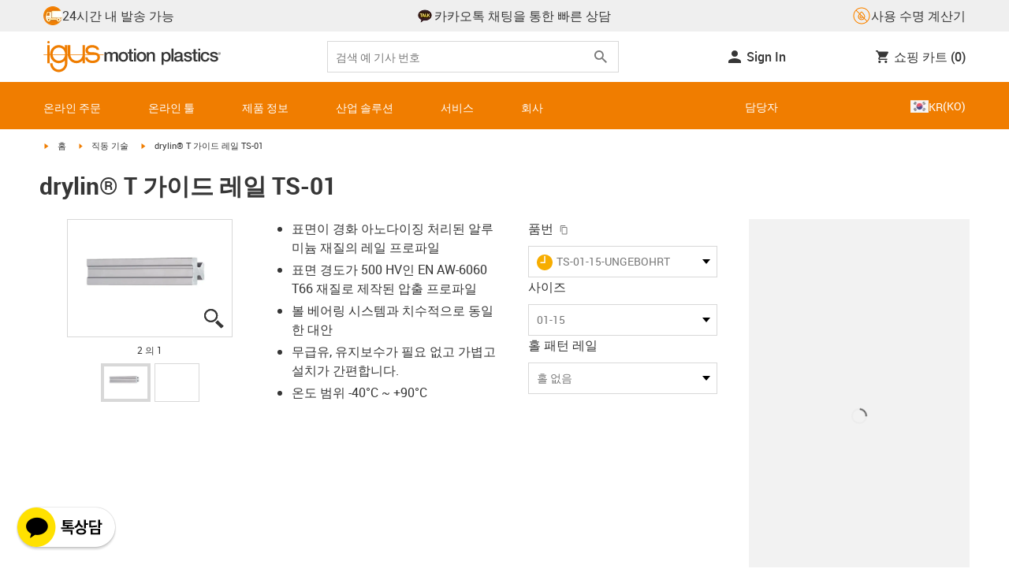

--- FILE ---
content_type: text/html; charset=utf-8
request_url: https://www.igus.kr/product/drylin_TS_01
body_size: 63324
content:
<!DOCTYPE html><html lang="ko-KR"><head><meta charSet="utf-8" data-next-head=""/><meta name="viewport" content="initial-scale=1.0, width=device-width" data-next-head=""/><style data-next-head="">
      :root {
        --theme-primary: #f07d00;
        --theme-primary-hover: #D26E00;
        --theme-primary-font: #ffffff;
        --theme-secondary: #363636;
        --theme-secondary-hover: #000000;
        --theme-secondary-font: #ffffff;
        --theme-color1: #da0e7d;
        --theme-color1-hover: #9b0a59;
        --theme-color1-font: #ffffff;
        --theme-color2: #49269e;
        --theme-color2-hover: #341d4e;
        --theme-color2-font: #ffffff;
        --theme-color3: #ffffff;
        --buttons-full-width: fit-content;
      }
    </style><title data-next-head="">drylin® T 가이드 레일 TS-01</title><meta name="robots" content="index,follow" data-next-head=""/><meta name="description" content="drylin® T 가이드 레일 TS-01" data-next-head=""/><link rel="alternate" hrefLang="x-default" href="https://www.igus.eu/product/drylin_TS_01" data-next-head=""/><link rel="alternate" hrefLang="en-EG" href="https://www.igus.com.eg/product/drylin_TS_01" data-next-head=""/><link rel="alternate" hrefLang="en-IN" href="https://www.igus.in/product/drylin_TS_01" data-next-head=""/><link rel="alternate" hrefLang="en-IL" href="https://www.igus.co.il/product/drylin_TS_01" data-next-head=""/><link rel="alternate" hrefLang="en-ZA" href="https://www.igus.co.za/product/drylin_TS_01" data-next-head=""/><link rel="alternate" hrefLang="en-AU" href="https://www.igus.com.au/product/drylin_TS_01" data-next-head=""/><link rel="alternate" hrefLang="id-ID" href="https://www.igus.co.id/product/drylin_TS_01" data-next-head=""/><link rel="alternate" hrefLang="ja-JP" href="https://www.igus.co.jp/product/drylin_TS_01" data-next-head=""/><link rel="alternate" hrefLang="ko-KR" href="https://www.igus.kr/product/drylin_TS_01" data-next-head=""/><link rel="alternate" hrefLang="en-MY" href="https://www.igus.my/product/drylin_TS_01" data-next-head=""/><link rel="alternate" hrefLang="en-NZ" href="https://www.igus.co.nz/product/drylin_TS_01" data-next-head=""/><link rel="alternate" hrefLang="en-SG" href="https://www.igus.sg/product/drylin_TS_01" data-next-head=""/><link rel="alternate" hrefLang="th-TH" href="https://www.igus.co.th/product/drylin_TS_01" data-next-head=""/><link rel="alternate" hrefLang="zh-TW" href="https://www.igus.com.tw/product/drylin_TS_01" data-next-head=""/><link rel="alternate" hrefLang="vi-VN" href="https://www.igus.vn/product/drylin_TS_01" data-next-head=""/><link rel="alternate" hrefLang="nl-BE" href="https://www.igus.be/product/drylin_TS_01" data-next-head=""/><link rel="alternate" hrefLang="fr-BE" href="https://www.igus.be/fr-BE/product/drylin_TS_01" data-next-head=""/><link rel="alternate" hrefLang="de-BE" href="https://www.igus.be/de-BE/product/drylin_TS_01" data-next-head=""/><link rel="alternate" hrefLang="en-BG" href="https://www.igus.bg/product/drylin_TS_01" data-next-head=""/><link rel="alternate" hrefLang="cs-CZ" href="https://www.igus.cz/product/drylin_TS_01" data-next-head=""/><link rel="alternate" hrefLang="en-HR" href="https://www.igus.hr/product/drylin_TS_01" data-next-head=""/><link rel="alternate" hrefLang="da-DK" href="https://www.igus.dk/product/drylin_TS_01" data-next-head=""/><link rel="alternate" hrefLang="de-DE" href="https://www.igus.de/product/drylin_TS_01" data-next-head=""/><link rel="alternate" hrefLang="es-ES" href="https://www.igus.es/product/drylin_TS_01" data-next-head=""/><link rel="alternate" hrefLang="en-EE" href="https://www.igus.ee/product/drylin_TS_01" data-next-head=""/><link rel="alternate" hrefLang="en-FI" href="https://www.igus.fi/product/drylin_TS_01" data-next-head=""/><link rel="alternate" hrefLang="fr-FR" href="https://www.igus.fr/product/drylin_TS_01" data-next-head=""/><link rel="alternate" hrefLang="en-GR" href="https://www.igus.gr/product/drylin_TS_01" data-next-head=""/><link rel="alternate" hrefLang="en-IE" href="https://www.igus.ie/product/drylin_TS_01" data-next-head=""/><link rel="alternate" hrefLang="it-IT" href="https://www.igus.it/product/drylin_TS_01" data-next-head=""/><link rel="alternate" hrefLang="en-LT" href="https://www.igus.lt/product/drylin_TS_01" data-next-head=""/><link rel="alternate" hrefLang="hu-HU" href="https://www.igus.hu/product/drylin_TS_01" data-next-head=""/><link rel="alternate" hrefLang="nl-NL" href="https://www.igus.nl/product/drylin_TS_01" data-next-head=""/><link rel="alternate" hrefLang="en-NO" href="https://www.igus.no/product/drylin_TS_01" data-next-head=""/><link rel="alternate" hrefLang="de-AT" href="https://www.igus.at/product/drylin_TS_01" data-next-head=""/><link rel="alternate" hrefLang="pl-PL" href="https://www.igus.pl/product/drylin_TS_01" data-next-head=""/><link rel="alternate" hrefLang="pt-PT" href="https://www.igus.pt/product/drylin_TS_01" data-next-head=""/><link rel="alternate" hrefLang="ro-RO" href="https://www.igus.ro/product/drylin_TS_01" data-next-head=""/><link rel="alternate" hrefLang="de-CH" href="https://www.igus.ch/product/drylin_TS_01" data-next-head=""/><link rel="alternate" hrefLang="fr-CH" href="https://www.igus.ch/fr-CH/product/drylin_TS_01" data-next-head=""/><link rel="alternate" hrefLang="it-CH" href="https://www.igus.ch/it-CH/product/drylin_TS_01" data-next-head=""/><link rel="alternate" hrefLang="en-RS" href="https://www.igus.rs/product/drylin_TS_01" data-next-head=""/><link rel="alternate" hrefLang="sl-SI" href="https://www.igus.si/product/drylin_TS_01" data-next-head=""/><link rel="alternate" hrefLang="cs-SK" href="https://www.igus.sk/product/drylin_TS_01" data-next-head=""/><link rel="alternate" hrefLang="sv-SE" href="https://www.igusab.se/product/drylin_TS_01" data-next-head=""/><link rel="alternate" hrefLang="tr-TR" href="https://www.igus.com.tr/product/drylin_TS_01" data-next-head=""/><link rel="alternate" hrefLang="en-GB" href="https://www.igus.co.uk/product/drylin_TS_01" data-next-head=""/><link rel="alternate" hrefLang="ru-UA" href="https://www.igus.com.ua/product/drylin_TS_01" data-next-head=""/><link rel="alternate" hrefLang="es-AR" href="https://www.igus.com.ar/product/drylin_TS_01" data-next-head=""/><link rel="alternate" hrefLang="pt-BR" href="https://www.igus.com.br/product/drylin_TS_01" data-next-head=""/><link rel="alternate" hrefLang="es-CL" href="https://www.igus.cl/product/drylin_TS_01" data-next-head=""/><link rel="alternate" hrefLang="es-MX" href="https://www.igus.com.mx/product/drylin_TS_01" data-next-head=""/><link rel="alternate" hrefLang="en-CA" href="https://www.igus.ca/product/drylin_TS_01" data-next-head=""/><link rel="alternate" hrefLang="fr-CA" href="https://www.igus.ca/fr-CA/product/drylin_TS_01" data-next-head=""/><link rel="alternate" hrefLang="en-US" href="https://www.igus.com/product/drylin_TS_01" data-next-head=""/><link rel="alternate" hrefLang="en" href="https://www.igus.eu/product/drylin_TS_01" data-next-head=""/><link rel="alternate" hrefLang="es" href="https://www.igus.eu/es/product/drylin_TS_01" data-next-head=""/><link rel="alternate" hrefLang="fr" href="https://www.igus.eu/fr/product/drylin_TS_01" data-next-head=""/><meta property="og:title" content="drylin® T 가이드 레일 TS-01" data-next-head=""/><meta property="og:description" content="drylin® T 가이드 레일 TS-01" data-next-head=""/><meta property="og:url" content="https://www.igus.kr/product/drylin_TS_01?artnr=TS-01-15-UNGEBOHRT" data-next-head=""/><meta property="og:type" content="website" data-next-head=""/><meta property="og:image" content="https://igus.widen.net/content/liudejact5/webp/drylin_TS-01-15_ungebohrt.webp?width=1200&amp;height=630&amp;quality=65" data-next-head=""/><meta property="og:image:alt" content="TS-01-15-UNGEBOHRT product image" data-next-head=""/><link rel="canonical" href="https://www.igus.kr/product/drylin_TS_01" data-next-head=""/><meta name="WT.cg_n" content="Drylin" data-next-head=""/><meta name="WT.cg_s" content="Catalog | Product | drylin" data-next-head=""/><meta name="sis-tag_page-type" content="Shop" data-next-head=""/><meta name="sis-tag_page-subtype" content="Product Detail Page" data-next-head=""/><meta name="sis-tag_article-number" content="TS-01-15-UNGEBOHRT" data-next-head=""/><meta name="sis-tag_availability-code" content="1" data-next-head=""/><meta name="sis-tag_availability-text" content="10 - 15일 내 배송 (영업일 기준)" data-next-head=""/><link rel="preload" as="image" href="https://igus.widen.net/content/liudejact5/webp/drylin_TS-01-15_ungebohrt.webp?quality=65" data-next-head=""/><script id="google-tag-manager-script" data-testid="googletagmanager" data-nscript="beforeInteractive">
    (function(w,d,s,l,i){w[l]=w[l]||[];w[l].push({'gtm.start':
    new Date().getTime(),event:'gtm.js'});var f=d.getElementsByTagName(s)[0],
    j=d.createElement(s),dl=l!='dataLayer'?'&l='+l:'';j.async=true;j.src=
    'https://www.googletagmanager.com/gtm.js?id='+i+dl;f.parentNode.insertBefore(j,f);
    })(window,document,'script','dataLayer', 'GTM-WV2C3F');
  </script><script id="avs" data-nscript="beforeInteractive">/* appversion 2.487.9 */</script><link rel="preload" href="/_catalog/_next/static/css/2577aec00edf3666.css" as="style"/><link rel="stylesheet" href="/_catalog/_next/static/css/2577aec00edf3666.css" data-n-g=""/><link rel="preload" href="/_catalog/_next/static/css/0154f090b48a5922.css" as="style"/><link rel="stylesheet" href="/_catalog/_next/static/css/0154f090b48a5922.css" data-n-p=""/><link rel="preload" href="/_catalog/_next/static/css/a725eb868f8d6938.css" as="style"/><link rel="stylesheet" href="/_catalog/_next/static/css/a725eb868f8d6938.css" data-n-p=""/><noscript data-n-css=""></noscript><script defer="" nomodule="" src="/_catalog/_next/static/chunks/polyfills-42372ed130431b0a.js"></script><script src="/_catalog/_next/static/chunks/webpack-77a07d13f9935acc.js" defer=""></script><script src="/_catalog/_next/static/chunks/framework-53fae7349e085ca3.js" defer=""></script><script src="/_catalog/_next/static/chunks/main-3d0ee6a4f91ca73d.js" defer=""></script><script src="/_catalog/_next/static/chunks/pages/_app-779f9b9ebffed29c.js" defer=""></script><script src="/_catalog/_next/static/chunks/69faa530-41d941d2a9a36213.js" defer=""></script><script src="/_catalog/_next/static/chunks/40cd0648-a688fc05f950259a.js" defer=""></script><script src="/_catalog/_next/static/chunks/dcca3626-7daf1fc0c4ea2c4e.js" defer=""></script><script src="/_catalog/_next/static/chunks/370-3756ab014f273511.js" defer=""></script><script src="/_catalog/_next/static/chunks/17-7ddc90f40b9d66ca.js" defer=""></script><script src="/_catalog/_next/static/chunks/468-bafa9bfc69a8fe45.js" defer=""></script><script src="/_catalog/_next/static/chunks/783-0f2a07ca048c2e48.js" defer=""></script><script src="/_catalog/_next/static/chunks/522-ca52bfc77d415270.js" defer=""></script><script src="/_catalog/_next/static/chunks/495-f76fe56065a92409.js" defer=""></script><script src="/_catalog/_next/static/chunks/941-a63e5a20f8ea8c08.js" defer=""></script><script src="/_catalog/_next/static/chunks/526-4b580418832a7493.js" defer=""></script><script src="/_catalog/_next/static/chunks/pages/product/%5Bproduct%5D-b4db916f0b6df848.js" defer=""></script><script src="/_catalog/_next/static/catalog_2.487.8/_buildManifest.js" defer=""></script><script src="/_catalog/_next/static/catalog_2.487.8/_ssgManifest.js" defer=""></script><style id="__jsx-1cb5a8b6db816471">div.jsx-1cb5a8b6db816471>ul{list-style-type:disc}div.jsx-1cb5a8b6db816471>ul>li{padding-bottom:.4rem}div.jsx-1cb5a8b6db816471>ul>li>a{color:#f07d00}div.jsx-1cb5a8b6db816471>ul>li>a:hover{color:#a45500}</style></head><body><noscript><iframe src="https://www.googletagmanager.com/ns.html?id=GTM-WV2C3F" height="0" width="0" class="hidden invisible" title="Google Tag Manager"></iframe></noscript><div id="__next"><script data-testid="piwikpro-script">(function(window, document, dataLayerName, id) {
window[dataLayerName]=window[dataLayerName]||[],window[dataLayerName].push({start:(new Date).getTime(),event:"stg.start"});var scripts=document.getElementsByTagName('script')[0],tags=document.createElement('script');
function stgCreateCookie(a,b,c){var d="";if(c){var e=new Date;e.setTime(e.getTime()+24*c*60*60*1e3),d="; expires="+e.toUTCString()}document.cookie=a+"="+b+d+"; path=/"}
var isStgDebug=(window.location.href.match("stg_debug")||document.cookie.match("stg_debug"))&&!window.location.href.match("stg_disable_debug");stgCreateCookie("stg_debug",isStgDebug?1:"",isStgDebug?14:-1);
var qP=[];dataLayerName!=="dataLayer"&&qP.push("data_layer_name="+dataLayerName),isStgDebug&&qP.push("stg_debug");var qPString=qP.length>0?("?"+qP.join("&")):"";
tags.async=!0,tags.src="//igus.containers.piwik.pro/"+id+".js"+qPString,scripts.parentNode.insertBefore(tags,scripts);
!function(a,n,i){a[n]=a[n]||{};for(var c=0;c<i.length;c++)!function(i){a[n][i]=a[n][i]||{},a[n][i].api=a[n][i].api||function(){var a=[].slice.call(arguments,0);"string"==typeof a[0]&&window[dataLayerName].push({event:n+"."+i+":"+a[0],parameters:[].slice.call(arguments,1)})}}(i[c])}(window,"ppms",["tm","cm"]);
})(window, document, 'dataLayer', '3f193c8a-8d2d-411a-9948-5c8f84134eb9');
</script><noscript data-testid="piwikpro-noscript"><iframe src="//igus.containers.piwik.pro/3f193c8a-8d2d-411a-9948-5c8f84134eb9/noscript.html" height="0" width="0" style="display:none;visibility:hidden"></iframe></noscript><section id="country-switch"></section><header><nav class="icon-links-wrapper IconLinksBar-module_bg__grey__M1dTP"><div class=" Grid-module_container__4hXNq Grid-module_container_v1__viOxK"><ul class="IconLinksBar-module_icon__links_wrapper__xvsqa"><li class="IconLinksBar-module_icon__links__pfwO3"><a href="https://www.igus.kr/service/delivery-times" title="24시간 내 발송 가능" target="_self" class="Link-module_layout__-XLu- Link-module_linkSecondaryColor__NQkj9  "><span class=""><span class="IconLinksBar-module_icon__links__pfwO3"><span class="IconLinksBar-module_icon__links_icon_wrapper__1FyDb"><img class="IconLinksBar-module_icon__links_icon__fSMo-  " src="
          https://igus.widen.net/content/gao3qqzess/webp/ICON_ECS_delivery.jpeg?crop=false&amp;keep=c&amp;u=ynfd0c&amp;w=24&amp;h=24" alt="24시간 이내 배송." fetchpriority="high" loading="eager"/></span>24시간 내 발송 가능</span></span></a></li><li class="IconLinksBar-module_icon__links__pfwO3"><a href="https://pf.kakao.com/_exjrQxb" title="카카오톡 채팅을 통한 빠른 상담" target="_self" class="Link-module_layout__-XLu- Link-module_linkSecondaryColor__NQkj9  "><span class=""><span class="IconLinksBar-module_icon__links__pfwO3"><span class="IconLinksBar-module_icon__links_icon_wrapper__1FyDb"><img class="IconLinksBar-module_icon__links_icon__fSMo-  " src="
          https://igus.widen.net/content/ujbhbbl0rz/webp/Kakaotalk_Symbol_Yellow.jpeg?crop=true&amp;keep=c&amp;u=ynfd0c&amp;w=24&amp;h=24" alt="한국이구스" fetchpriority="high" loading="eager"/></span>카카오톡 채팅을 통한 빠른 상담</span></span></a></li><li class="IconLinksBar-module_icon__links__pfwO3"><a href="/iproSvc/appredirect.aspx?app=koplaitools" title="사용 수명 계산기" target="_self" class="Link-module_layout__-XLu- Link-module_linkSecondaryColor__NQkj9  "><span class=""><span class="IconLinksBar-module_icon__links__pfwO3"><span class="IconLinksBar-module_icon__links_icon_wrapper__1FyDb"><img class="IconLinksBar-module_icon__links_icon__fSMo-  " src="
          https://igus.widen.net/content/xpqevet93d/webp/LCA_ICON_no-oil_orange_DE_1.jpeg?keep=c&amp;crop=yes&amp;x.app=portals&amp;w=24&amp;h=24" alt="한국이구스" fetchpriority="high" loading="eager"/></span>사용 수명 계산기</span></span></a></li></ul></div></nav><div class=" Grid-module_container__4hXNq Grid-module_container_v1__viOxK header-bar-wrapper HeaderBar-module_header-bar-wrapper-v2__nISU5"><div class=" Grid-module_row__8-iOP "><div class=" Grid-module_col__neKAZ HeaderBar-module_header__main__wrapper__DuuJn"><nav class="HeaderBar-module_header__wrapper__tWjJ-"><button class="BurgerButton-module_burger__icon__D44HD" aria-label="Mobile Navigation"><span class="BurgerButton-module_burger__icon_open__Hu-Yo"></span></button><a href="/" title="Home" target="_top" class="Link-module_layout__-XLu- Link-module_linkSecondaryColor__NQkj9  HeaderBar-module_header_logo__wrapper__MPj9F"><span class=""><svg width="77" height="40" viewBox="0 0 88 46" fill="none" xmlns="http://www.w3.org/2000/svg"><path d="M81.0942 19.6806C80.5319 18.9088 79.7944 18.2815 78.9423 17.8503C76.5512 16.5922 73.0244 16.3132 68.8999 16.3132C65.8541 16.3132 64.9006 15.2145 64.9006 13.4667C64.9006 12.2997 66.0164 9.58697 71.1116 9.57843C75.3045 9.57843 77.4991 11.8926 77.3995 13.0255H81.0174C81.1597 8.38859 75.2959 5.96054 71.1059 5.96623C64.818 5.96623 61.2884 9.06606 61.2884 13.555C61.2884 15.3084 61.7324 16.7772 62.7116 17.8589C63.5086 18.7384 64.6615 19.3646 66.2213 19.6891H60.5284V17.8503V5.9947H57.0471V19.6806H39.1342C39.1342 19.5696 39.1342 19.4586 39.1342 19.3447V17.8503V5.9947H35.2715V17.8503V19.6806H34.779V5.9947H31.1811V9.9627C30.0323 8.71243 28.6375 7.71307 27.0842 7.0273C25.531 6.34154 23.8528 5.98417 22.1549 5.97762C15.608 5.97762 10.248 11.1725 9.59617 17.8332C9.55137 18.2873 9.52952 18.7433 9.5307 19.1995C9.5307 19.3533 9.5307 19.5098 9.5307 19.6635H9.03541V5.9947H5.43176V17.8503V19.6806H0.0234375V20.4235H5.43176V27.0416V32.4499H9.0468V27.0416V20.4235H9.59333C9.7903 22.8015 10.6133 25.0848 11.9787 27.0416C13.0164 28.5775 14.3886 29.8583 15.9922 30.7878C17.5959 31.7173 19.3893 32.2713 21.2378 32.4083C23.0863 32.5452 24.9418 32.2616 26.6649 31.5786C28.3881 30.8956 29.9341 29.831 31.1868 28.4649V32.3646C31.167 33.6952 30.8845 35.0089 30.3556 36.2301C28.9324 39.5292 25.8012 41.8177 22.1606 41.8177C18.5199 41.8177 15.3945 39.5235 13.9712 36.2244C13.4345 35.0048 13.1443 33.6911 13.1173 32.3589H9.52786C9.54287 33.6692 9.74414 34.9707 10.1256 36.2244C11.7567 41.5587 16.5331 45.41 22.1549 45.41C27.7767 45.41 32.5531 41.5587 34.1813 36.2244C34.563 34.9718 34.7643 33.6711 34.779 32.3617V20.4235H35.3199C35.5202 22.8025 36.3472 25.086 37.7166 27.0416C38.8515 28.6977 40.3703 30.0545 42.1433 30.9963C43.9163 31.9381 45.8909 32.4368 47.8985 32.4499C49.5904 32.4453 51.2632 32.0918 52.8123 31.4115C54.3614 30.7312 55.7536 29.7388 56.9019 28.4962V32.4499H60.5227V27.0416V20.4235H75.498C78.1168 21.0185 78.6292 22.1485 78.6292 23.7995C78.6539 24.4106 78.5405 25.0194 78.2976 25.5807C78.0546 26.142 77.6883 26.6414 77.2258 27.0416C75.9335 28.1631 73.8101 28.704 71.1059 28.704C68.7234 28.704 67.0041 28.0066 65.9111 27.0388C64.8607 26.1137 64.3853 24.9409 64.4451 23.9076H60.8244C60.7875 24.9852 60.9999 26.0567 61.4449 27.0388C62.8852 30.2268 66.6682 32.319 71.1059 32.319C74.943 32.319 79.9585 31.1804 81.6379 27.0388C82.0463 26.0056 82.2456 24.9017 82.2243 23.7909C82.254 22.6304 82.0143 21.4787 81.524 20.4264H87.6041V19.6806H81.0942ZM27.6059 27.0416C26.1032 28.2068 24.2556 28.8391 22.3541 28.8391C20.4526 28.8391 18.6051 28.2068 17.1024 27.0416C16.0748 26.2416 15.2179 25.2437 14.5824 24.1071C13.9468 22.9704 13.5454 21.7179 13.4019 20.4235H31.3149C31.1706 21.7186 30.768 22.9716 30.131 24.1084C29.4939 25.2451 28.6353 26.2426 27.6059 27.0416ZM31.3633 19.6863H13.3308C13.3308 19.5297 13.3308 19.3732 13.3308 19.2138C13.3253 18.7582 13.3491 18.3028 13.4019 17.8503C14.0282 13.1735 17.7941 9.57558 22.3484 9.57558C26.9028 9.57558 30.6659 13.1735 31.2864 17.8503C31.3447 18.3006 31.3742 18.7541 31.3746 19.2081C31.3746 19.3561 31.3718 19.5241 31.3633 19.6806V19.6863ZM53.3524 27.0416C51.8474 28.2142 49.9942 28.851 48.0864 28.851C46.1785 28.851 44.3253 28.2142 42.8204 27.0416C41.7935 26.2422 40.937 25.2453 40.3014 24.1096C39.6659 22.974 39.2642 21.7226 39.1199 20.4292H57.0329C56.8911 21.7211 56.4924 22.9716 55.8604 24.1071C55.2283 25.2427 54.3756 26.2404 53.3524 27.0416Z" fill="#EF7D00"></path><path d="M7.22973 3.60081C7.58646 3.60193 7.93549 3.49714 8.23261 3.29972C8.52973 3.10229 8.76156 2.82111 8.89872 2.4918C9.03589 2.1625 9.07222 1.79989 9.00311 1.44991C8.934 1.09994 8.76256 0.778361 8.51051 0.525914C8.25846 0.273468 7.93715 0.101519 7.58729 0.0318546C7.23743 -0.0378101 6.87476 -0.00205535 6.54524 0.134589C6.21572 0.271233 5.93417 0.502616 5.73627 0.799421C5.53838 1.09623 5.43303 1.4451 5.4336 1.80183C5.43435 2.27822 5.62373 2.73493 5.96033 3.07206C6.29692 3.40919 6.75333 3.5993 7.22973 3.60081Z" fill="#EF7D00"></path></svg><svg class=" HeaderBar-module_motion_platics_logo__wrapper__mW71B" width="148" height="22" viewBox="0 0 148 22" fill="none" xmlns="http://www.w3.org/2000/svg"><path d="M0.570312 5.14742H3.03537V6.79269H3.10368C3.90355 5.62847 4.84004 4.82861 6.7358 4.82861C8.17613 4.82861 9.52252 5.4463 10.0491 6.79269C10.9401 5.58293 12.0132 4.82861 13.7496 4.82861C16.2402 4.82861 17.7005 5.94728 17.7005 8.81369V16.9689H15.0959V10.0491C15.0959 8.15331 14.9821 6.87239 12.9497 6.87239C11.1906 6.87239 10.4362 8.01098 10.4362 10.0263V16.9461H7.8317V9.37445C7.8317 7.72918 7.33072 6.88377 5.75377 6.88377C4.40738 6.88377 3.17201 8.00529 3.17201 9.94659V16.9575H0.570312V5.14742Z" fill="#363636"></path><path d="M18.5234 11.0425C18.5234 7.45593 20.7152 4.82863 24.484 4.82863C28.2527 4.82863 30.4474 7.45593 30.4474 11.0425C30.4474 14.6746 28.2527 17.2763 24.484 17.2763C20.7152 17.2763 18.5234 14.6746 18.5234 11.0425ZM27.8428 11.0425C27.8428 9.01012 26.8153 6.88379 24.484 6.88379C22.1527 6.88379 21.128 9.01012 21.128 11.0425C21.128 13.0749 22.1556 15.2211 24.484 15.2211C26.8124 15.2211 27.8457 13.0977 27.8457 11.0425H27.8428Z" fill="#363636"></path><path d="M30.0586 5.14744H32.0227V1.60641H34.6272V5.14744H36.9784V7.08875H34.6272V13.3937C34.6272 14.4697 34.7183 15.0162 35.8825 15.0162C36.2502 15.0313 36.6183 15.0007 36.9784 14.9251V16.9347C36.419 17.0142 35.8553 17.0598 35.2904 17.0714C32.5464 17.0714 32.091 16.021 32.0227 14.0569V7.08875H30.0586V5.14744Z" fill="#363636"></path><path d="M38.0039 0.65567H40.6084V3.12357H38.0039V0.65567ZM38.0039 5.15596H40.6084V16.966H38.0039V5.15596Z" fill="#363636"></path><path d="M41.5234 11.0425C41.5234 7.45592 43.7152 4.82861 47.484 4.82861C51.2527 4.82861 53.4616 7.45592 53.4616 11.0425C53.4616 14.6746 51.267 17.2763 47.484 17.2763C43.701 17.2763 41.5234 14.6746 41.5234 11.0425ZM50.8428 11.0425C50.8428 9.0101 49.8153 6.88377 47.484 6.88377C45.1527 6.88377 44.128 9.0101 44.128 11.0425C44.128 13.0749 45.1556 15.2211 47.484 15.2211C49.8124 15.2211 50.8428 13.0977 50.8428 11.0425Z" fill="#363636"></path><path d="M54.2422 5.14742H56.7101V6.88377L56.7556 6.92932C57.133 6.28953 57.6707 5.75924 58.3156 5.39082C58.9606 5.02241 59.6905 4.82863 60.4333 4.82861C63.0151 4.82861 64.6148 6.175 64.6148 8.84785V16.9575H62.0017V9.53386C61.9334 7.68364 61.2474 6.88377 59.6932 6.88377C57.9569 6.88377 56.8467 8.25578 56.8467 9.98929V16.9575H54.2422V5.14742Z" fill="#363636"></path><path d="M72.9197 5.14743H75.382V6.74716H75.4247C76.1562 5.37515 77.551 4.82863 79.0824 4.82863C82.8028 4.82863 84.6103 7.63811 84.6103 11.1108C84.6103 14.3074 82.9878 17.2763 79.5151 17.2763C78.0064 17.2763 76.364 16.7298 75.5641 15.4261H75.5186V21.3212H72.9141L72.9197 5.14743ZM78.7437 6.88379C76.5519 6.88379 75.4303 8.52906 75.4303 11.0653C75.4303 13.4392 76.643 15.2211 78.7437 15.2211C81.1205 15.2211 82.0114 13.1204 82.0114 11.0653C82.0114 8.93895 80.8899 6.88379 78.7437 6.88379Z" fill="#363636"></path><path d="M85.5039 0.655678H88.1084V16.966H85.5039V0.655678Z" fill="#363636"></path><path d="M99.4617 14.3188C99.4617 14.9593 99.5983 15.2098 100.079 15.2098C100.293 15.219 100.506 15.2066 100.717 15.1728V16.9774C100.183 17.1417 99.63 17.2374 99.0717 17.2621C97.9986 17.2621 97.267 16.8977 97.0621 15.8388C96.0345 16.8436 94.3665 17.2621 92.9717 17.2621C90.8027 17.2621 88.9297 16.1235 88.9297 13.815C88.9297 10.9144 91.1898 10.3992 93.3617 10.1373L94.7991 9.9523C96.3989 9.74735 97.0165 9.49686 97.0165 8.46928C97.0165 7.09727 95.5933 6.86956 94.5714 6.86956C93.1083 6.86956 92.0807 7.46447 91.9669 8.74254H89.3623C89.5474 5.70534 92.1035 4.81439 94.7308 4.81439C97.0393 4.81439 99.4588 5.75089 99.4588 8.23018L99.4617 14.3188ZM96.86 11.0311C96.3334 11.3499 95.9463 11.441 94.8475 11.5776L93.7972 11.7143C92.6102 11.8765 91.5371 12.332 91.5371 13.5873C91.5371 14.7771 92.6557 15.2098 93.7744 15.2098C95.1436 15.2098 96.86 14.6177 96.86 12.9724V11.0311Z" fill="#363636"></path><path d="M103.777 13.1802C103.94 14.7116 105.058 15.2354 106.45 15.2354C107.455 15.2354 109.146 15.0304 109.078 13.6812C109.009 12.332 107.114 12.1526 105.218 11.7171C103.322 11.2816 101.426 10.6184 101.426 8.21024C101.426 5.62848 104.213 4.82861 106.359 4.82861C108.782 4.82861 110.996 5.81065 111.295 8.46073H108.577C108.323 7.20258 107.344 6.88377 106.177 6.88377C105.423 6.88377 104.031 7.06595 104.031 8.09638C104.031 9.37445 105.949 9.5794 107.868 9.98929C109.786 10.3992 111.682 11.1108 111.682 13.4392C111.682 16.2487 108.85 17.2763 106.405 17.2763C103.413 17.2763 101.244 15.9527 101.176 13.166L103.777 13.1802Z" fill="#363636"></path><path d="M111.568 5.14744H113.527V1.60641H116.131V5.14744H118.482V7.08875H116.131V13.3937C116.131 14.4697 116.222 15.0162 117.386 15.0162C117.754 15.0312 118.122 15.0006 118.482 14.9251V16.9347C117.922 17.0143 117.357 17.0599 116.791 17.0714C114.05 17.0714 113.595 16.021 113.527 14.0569V7.08875H111.562L111.568 5.14744Z" fill="#363636"></path><path d="M119.504 0.65567H122.108V3.12357H119.504V0.65567ZM119.504 5.15596H122.108V16.966H119.504V5.15596Z" fill="#363636"></path><path d="M131.094 9.10119C130.889 7.63809 129.862 6.88377 128.401 6.88377C127.052 6.88377 125.156 7.61532 125.156 11.1791C125.156 13.1432 126.01 15.2211 128.288 15.2211C129.816 15.2211 130.849 14.2391 131.094 12.5255H133.699C133.22 15.6083 131.325 17.2763 128.29 17.2763C124.59 17.2763 122.555 14.6518 122.555 11.1791C122.555 7.61532 124.499 4.82861 128.381 4.82861C131.123 4.82861 133.451 6.19777 133.702 9.09834L131.094 9.10119Z" fill="#363636"></path><path d="M136.864 13.1802C137.024 14.7116 138.145 15.2354 139.537 15.2354C140.542 15.2354 142.233 15.0304 142.165 13.6812C142.096 12.332 140.201 12.1526 138.305 11.7171C136.409 11.2816 134.519 10.6184 134.519 8.21024C134.519 5.62848 137.306 4.82861 139.452 4.82861C141.874 4.82861 144.089 5.81065 144.388 8.46073H141.669C141.416 7.20258 140.434 6.88377 139.27 6.88377C138.515 6.88377 137.123 7.06595 137.123 8.09638C137.123 9.37445 139.042 9.5794 140.961 9.98929C142.879 10.3992 144.775 11.1108 144.775 13.4392C144.775 16.2487 141.943 17.2763 139.497 17.2763C136.506 17.2763 134.337 15.9527 134.266 13.166L136.864 13.1802Z" fill="#363636"></path><path d="M146.355 8.45505C146.137 8.46028 145.921 8.42081 145.719 8.33907C145.517 8.25733 145.334 8.13506 145.181 7.97981C145.028 7.82457 144.909 7.63963 144.83 7.43644C144.751 7.23324 144.715 7.01609 144.724 6.7984C144.73 6.47858 144.83 6.1677 145.013 5.90468C145.195 5.64167 145.45 5.43822 145.747 5.31982C146.044 5.20142 146.37 5.17333 146.683 5.23908C146.996 5.30482 147.283 5.46148 147.507 5.68942C147.732 5.91736 147.884 6.20645 147.945 6.52048C148.005 6.83451 147.972 7.15952 147.849 7.45479C147.726 7.75006 147.519 8.00248 147.253 8.18041C146.987 8.35834 146.675 8.45387 146.355 8.45505ZM146.355 5.43208C146.18 5.43247 146.007 5.46878 145.846 5.53878C145.685 5.60877 145.541 5.71095 145.421 5.83901C145.302 5.96706 145.21 6.11827 145.151 6.28329C145.092 6.44831 145.068 6.62362 145.08 6.7984C145.08 7.55272 145.566 8.16756 146.355 8.16756C146.699 8.14035 147.02 7.98445 147.254 7.73095C147.489 7.47745 147.619 7.14498 147.619 6.79982C147.619 6.45467 147.489 6.12219 147.254 5.86869C147.02 5.61519 146.699 5.45929 146.355 5.43208ZM146.028 7.74628H145.726V5.91314H146.42C146.864 5.91314 147.089 6.0697 147.089 6.43974C147.093 6.50463 147.084 6.56963 147.061 6.63067C147.039 6.69171 147.004 6.74749 146.959 6.79451C146.915 6.84154 146.86 6.87879 146.801 6.90395C146.741 6.92911 146.676 6.94162 146.611 6.94072L147.124 7.74628H146.785L146.309 6.9635H146.025L146.028 7.74628ZM146.363 6.70731C146.588 6.70731 146.788 6.68454 146.788 6.42266C146.788 6.16079 146.568 6.17502 146.389 6.17502H146.028V6.71016L146.363 6.70731Z" fill="#363636"></path></svg></span></a><div class="HeaderBar-module_header__input__wrapper__wM7zs "><div class="SearchBar-module_search__input__wrapper__jVTcu"><div class="SearchBar-module_search__input__control__M-U-L"><input role="searchbox" aria-label="Search" name="searchTerm" type="text" placeholder="검색 예 기사 번호" class="SearchBar-module_search__input__element__6eyxo" value=""/><div class="SearchBar-module_action__wrapper__kJJ84"><button aria-label="Search" class="SearchBar-module_input__search__XhcRv"><svg class="" width="24" height="24" viewBox="0 0 24 24" fill="none" xmlns="http://www.w3.org/2000/svg"><g clip-path="url(#clip0_12303_447)"><path d="M15.4351 14.0629H14.7124L14.4563 13.8159C15.3528 12.773 15.8925 11.4191 15.8925 9.94625C15.8925 6.66209 13.2304 4 9.94625 4C6.66209 4 4 6.66209 4 9.94625C4 13.2304 6.66209 15.8925 9.94625 15.8925C11.4191 15.8925 12.773 15.3528 13.8159 14.4563L14.0629 14.7124V15.4351L18.6369 20L20 18.6369L15.4351 14.0629ZM9.94625 14.0629C7.66838 14.0629 5.82962 12.2241 5.82962 9.94625C5.82962 7.66838 7.66838 5.82962 9.94625 5.82962C12.2241 5.82962 14.0629 7.66838 14.0629 9.94625C14.0629 12.2241 12.2241 14.0629 9.94625 14.0629Z" fill="#787878"></path></g><defs><clipPath id="clip0_12303_447"><rect width="24" height="24"></rect></clipPath></defs></svg></button></div></div></div></div><div class="HeaderBar-module_header__right__P7VFu"><div class="HeaderBar-module_header__icons__wrapper__hIT2U"><button aria-label="Search" class="HeaderBar-module_header__search__icon__NFZ24"><svg class="" width="24" height="24" viewBox="0 0 24 24" fill="none" xmlns="http://www.w3.org/2000/svg"><g clip-path="url(#clip0_12178_375)"><path d="M15.4351 14.0629H14.7124L14.4563 13.8159C15.3528 12.773 15.8925 11.4191 15.8925 9.94625C15.8925 6.66209 13.2304 4 9.94625 4C6.66209 4 4 6.66209 4 9.94625C4 13.2304 6.66209 15.8925 9.94625 15.8925C11.4191 15.8925 12.773 15.3528 13.8159 14.4563L14.0629 14.7124V15.4351L18.6369 20L20 18.6369L15.4351 14.0629ZM9.94625 14.0629C7.66838 14.0629 5.82962 12.2241 5.82962 9.94625C5.82962 7.66838 7.66838 5.82962 9.94625 5.82962C12.2241 5.82962 14.0629 7.66838 14.0629 9.94625C14.0629 12.2241 12.2241 14.0629 9.94625 14.0629Z" fill="#363636"></path></g><defs><clipPath id="clip0_12178_375"><rect width="24" height="24" fill="white"></rect></clipPath></defs></svg></button><a href="/myigus" title="myigus" target="_self" class="Link-module_layout__-XLu- Link-module_linkSecondaryColor__NQkj9  "><span class=""><span class="HeaderBar-module_header__link__qUnRX"><svg width="24" height="24" viewBox="0 0 24 24" fill="none" xmlns="http://www.w3.org/2000/svg"><g clip-path="url(#clip0_12178_378)"><path d="M12 12C14.21 12 16 10.21 16 8C16 5.79 14.21 4 12 4C9.79 4 8 5.79 8 8C8 10.21 9.79 12 12 12ZM12 14C9.33 14 4 15.34 4 18V20H20V18C20 15.34 14.67 14 12 14Z" fill="#363636"></path></g><defs><clipPath id="clip0_12178_378"><rect width="24" height="24" fill="white"></rect></clipPath></defs></svg><span class="HeaderBar-module_header__link__text__b0zeg">Sign In </span></span></span></a><a href="/cart" title="Shoping Cart" target="_self" class="Link-module_layout__-XLu- Link-module_linkSecondaryColor__NQkj9  "><span class=""><span class="HeaderBar-module_header__link__qUnRX"><svg width="24" height="24" viewBox="0 0 24 24" fill="none" xmlns="http://www.w3.org/2000/svg"><g clip-path="url(#clip0_12178_382)"><path d="M8.8 16.8C7.92 16.8 7.208 17.52 7.208 18.4C7.208 19.28 7.92 20 8.8 20C9.68 20 10.4 19.28 10.4 18.4C10.4 17.52 9.68 16.8 8.8 16.8ZM4 4V5.6H5.6L8.48 11.672L7.4 13.632C7.272 13.856 7.2 14.12 7.2 14.4C7.2 15.28 7.92 16 8.8 16H18.4V14.4H9.136C9.024 14.4 8.936 14.312 8.936 14.2L8.96 14.104L9.68 12.8H15.64C16.24 12.8 16.768 12.472 17.04 11.976L19.904 6.784C19.968 6.672 20 6.536 20 6.4C20 5.96 19.64 5.6 19.2 5.6H7.368L6.616 4H4ZM16.8 16.8C15.92 16.8 15.208 17.52 15.208 18.4C15.208 19.28 15.92 20 16.8 20C17.68 20 18.4 19.28 18.4 18.4C18.4 17.52 17.68 16.8 16.8 16.8Z" fill="#363636"></path></g><defs><clipPath id="clip0_12178_382"><rect width="24" height="24" fill="white"></rect></clipPath></defs></svg><span class="HeaderBar-module_header__link__text__b0zeg">쇼핑 카트</span><span class="HeaderBar-module_header__cart__VjoAl" translate="no">(0)</span></span></span></a></div><button class="HeaderBar-module_country_switcher_button__6G-7B" title="DE-DE(KR)"><div><img alt="de-de flag" width="24" height="16"/></div>DE-DE (KR)</button></div></nav></div></div></div><div class="main-navigation-wrapper NavigationBar-module_nav_bar__wrapper__UWWR2"><div class=" Grid-module_container__4hXNq Grid-module_container_v1__viOxK NavigationBar-module_mobile__navheader__jf1Ly"><div class=" Grid-module_row__8-iOP "><div class=" Grid-module_col__neKAZ"><nav class="NavigationBar-module_header__wrapper__igViu"><button class="BurgerButton-module_burger__icon__D44HD" aria-label="Mobile Navigation"><span class="BurgerButton-module_burger__icon_open__Hu-Yo"></span></button><a href="/" title="Home" target="_top" class="Link-module_layout__-XLu- Link-module_linkSecondaryColor__NQkj9  NavigationBar-module_header_logo__wrapper__y3VJm"><span class=""><svg width="77" height="40" viewBox="0 0 88 46" fill="none" xmlns="http://www.w3.org/2000/svg"><path d="M81.0942 19.6806C80.5319 18.9088 79.7944 18.2815 78.9423 17.8503C76.5512 16.5922 73.0244 16.3132 68.8999 16.3132C65.8541 16.3132 64.9006 15.2145 64.9006 13.4667C64.9006 12.2997 66.0164 9.58697 71.1116 9.57843C75.3045 9.57843 77.4991 11.8926 77.3995 13.0255H81.0174C81.1597 8.38859 75.2959 5.96054 71.1059 5.96623C64.818 5.96623 61.2884 9.06606 61.2884 13.555C61.2884 15.3084 61.7324 16.7772 62.7116 17.8589C63.5086 18.7384 64.6615 19.3646 66.2213 19.6891H60.5284V17.8503V5.9947H57.0471V19.6806H39.1342C39.1342 19.5696 39.1342 19.4586 39.1342 19.3447V17.8503V5.9947H35.2715V17.8503V19.6806H34.779V5.9947H31.1811V9.9627C30.0323 8.71243 28.6375 7.71307 27.0842 7.0273C25.531 6.34154 23.8528 5.98417 22.1549 5.97762C15.608 5.97762 10.248 11.1725 9.59617 17.8332C9.55137 18.2873 9.52952 18.7433 9.5307 19.1995C9.5307 19.3533 9.5307 19.5098 9.5307 19.6635H9.03541V5.9947H5.43176V17.8503V19.6806H0.0234375V20.4235H5.43176V27.0416V32.4499H9.0468V27.0416V20.4235H9.59333C9.7903 22.8015 10.6133 25.0848 11.9787 27.0416C13.0164 28.5775 14.3886 29.8583 15.9922 30.7878C17.5959 31.7173 19.3893 32.2713 21.2378 32.4083C23.0863 32.5452 24.9418 32.2616 26.6649 31.5786C28.3881 30.8956 29.9341 29.831 31.1868 28.4649V32.3646C31.167 33.6952 30.8845 35.0089 30.3556 36.2301C28.9324 39.5292 25.8012 41.8177 22.1606 41.8177C18.5199 41.8177 15.3945 39.5235 13.9712 36.2244C13.4345 35.0048 13.1443 33.6911 13.1173 32.3589H9.52786C9.54287 33.6692 9.74414 34.9707 10.1256 36.2244C11.7567 41.5587 16.5331 45.41 22.1549 45.41C27.7767 45.41 32.5531 41.5587 34.1813 36.2244C34.563 34.9718 34.7643 33.6711 34.779 32.3617V20.4235H35.3199C35.5202 22.8025 36.3472 25.086 37.7166 27.0416C38.8515 28.6977 40.3703 30.0545 42.1433 30.9963C43.9163 31.9381 45.8909 32.4368 47.8985 32.4499C49.5904 32.4453 51.2632 32.0918 52.8123 31.4115C54.3614 30.7312 55.7536 29.7388 56.9019 28.4962V32.4499H60.5227V27.0416V20.4235H75.498C78.1168 21.0185 78.6292 22.1485 78.6292 23.7995C78.6539 24.4106 78.5405 25.0194 78.2976 25.5807C78.0546 26.142 77.6883 26.6414 77.2258 27.0416C75.9335 28.1631 73.8101 28.704 71.1059 28.704C68.7234 28.704 67.0041 28.0066 65.9111 27.0388C64.8607 26.1137 64.3853 24.9409 64.4451 23.9076H60.8244C60.7875 24.9852 60.9999 26.0567 61.4449 27.0388C62.8852 30.2268 66.6682 32.319 71.1059 32.319C74.943 32.319 79.9585 31.1804 81.6379 27.0388C82.0463 26.0056 82.2456 24.9017 82.2243 23.7909C82.254 22.6304 82.0143 21.4787 81.524 20.4264H87.6041V19.6806H81.0942ZM27.6059 27.0416C26.1032 28.2068 24.2556 28.8391 22.3541 28.8391C20.4526 28.8391 18.6051 28.2068 17.1024 27.0416C16.0748 26.2416 15.2179 25.2437 14.5824 24.1071C13.9468 22.9704 13.5454 21.7179 13.4019 20.4235H31.3149C31.1706 21.7186 30.768 22.9716 30.131 24.1084C29.4939 25.2451 28.6353 26.2426 27.6059 27.0416ZM31.3633 19.6863H13.3308C13.3308 19.5297 13.3308 19.3732 13.3308 19.2138C13.3253 18.7582 13.3491 18.3028 13.4019 17.8503C14.0282 13.1735 17.7941 9.57558 22.3484 9.57558C26.9028 9.57558 30.6659 13.1735 31.2864 17.8503C31.3447 18.3006 31.3742 18.7541 31.3746 19.2081C31.3746 19.3561 31.3718 19.5241 31.3633 19.6806V19.6863ZM53.3524 27.0416C51.8474 28.2142 49.9942 28.851 48.0864 28.851C46.1785 28.851 44.3253 28.2142 42.8204 27.0416C41.7935 26.2422 40.937 25.2453 40.3014 24.1096C39.6659 22.974 39.2642 21.7226 39.1199 20.4292H57.0329C56.8911 21.7211 56.4924 22.9716 55.8604 24.1071C55.2283 25.2427 54.3756 26.2404 53.3524 27.0416Z" fill="#EF7D00"></path><path d="M7.22973 3.60081C7.58646 3.60193 7.93549 3.49714 8.23261 3.29972C8.52973 3.10229 8.76156 2.82111 8.89872 2.4918C9.03589 2.1625 9.07222 1.79989 9.00311 1.44991C8.934 1.09994 8.76256 0.778361 8.51051 0.525914C8.25846 0.273468 7.93715 0.101519 7.58729 0.0318546C7.23743 -0.0378101 6.87476 -0.00205535 6.54524 0.134589C6.21572 0.271233 5.93417 0.502616 5.73627 0.799421C5.53838 1.09623 5.43303 1.4451 5.4336 1.80183C5.43435 2.27822 5.62373 2.73493 5.96033 3.07206C6.29692 3.40919 6.75333 3.5993 7.22973 3.60081Z" fill="#EF7D00"></path></svg><svg class=" NavigationBar-module_nav__item_logo__EoA8W" width="148" height="22" viewBox="0 0 148 22" fill="none" xmlns="http://www.w3.org/2000/svg"><path d="M0.570312 5.14742H3.03537V6.79269H3.10368C3.90355 5.62847 4.84004 4.82861 6.7358 4.82861C8.17613 4.82861 9.52252 5.4463 10.0491 6.79269C10.9401 5.58293 12.0132 4.82861 13.7496 4.82861C16.2402 4.82861 17.7005 5.94728 17.7005 8.81369V16.9689H15.0959V10.0491C15.0959 8.15331 14.9821 6.87239 12.9497 6.87239C11.1906 6.87239 10.4362 8.01098 10.4362 10.0263V16.9461H7.8317V9.37445C7.8317 7.72918 7.33072 6.88377 5.75377 6.88377C4.40738 6.88377 3.17201 8.00529 3.17201 9.94659V16.9575H0.570312V5.14742Z" fill="#363636"></path><path d="M18.5234 11.0425C18.5234 7.45593 20.7152 4.82863 24.484 4.82863C28.2527 4.82863 30.4474 7.45593 30.4474 11.0425C30.4474 14.6746 28.2527 17.2763 24.484 17.2763C20.7152 17.2763 18.5234 14.6746 18.5234 11.0425ZM27.8428 11.0425C27.8428 9.01012 26.8153 6.88379 24.484 6.88379C22.1527 6.88379 21.128 9.01012 21.128 11.0425C21.128 13.0749 22.1556 15.2211 24.484 15.2211C26.8124 15.2211 27.8457 13.0977 27.8457 11.0425H27.8428Z" fill="#363636"></path><path d="M30.0586 5.14744H32.0227V1.60641H34.6272V5.14744H36.9784V7.08875H34.6272V13.3937C34.6272 14.4697 34.7183 15.0162 35.8825 15.0162C36.2502 15.0313 36.6183 15.0007 36.9784 14.9251V16.9347C36.419 17.0142 35.8553 17.0598 35.2904 17.0714C32.5464 17.0714 32.091 16.021 32.0227 14.0569V7.08875H30.0586V5.14744Z" fill="#363636"></path><path d="M38.0039 0.65567H40.6084V3.12357H38.0039V0.65567ZM38.0039 5.15596H40.6084V16.966H38.0039V5.15596Z" fill="#363636"></path><path d="M41.5234 11.0425C41.5234 7.45592 43.7152 4.82861 47.484 4.82861C51.2527 4.82861 53.4616 7.45592 53.4616 11.0425C53.4616 14.6746 51.267 17.2763 47.484 17.2763C43.701 17.2763 41.5234 14.6746 41.5234 11.0425ZM50.8428 11.0425C50.8428 9.0101 49.8153 6.88377 47.484 6.88377C45.1527 6.88377 44.128 9.0101 44.128 11.0425C44.128 13.0749 45.1556 15.2211 47.484 15.2211C49.8124 15.2211 50.8428 13.0977 50.8428 11.0425Z" fill="#363636"></path><path d="M54.2422 5.14742H56.7101V6.88377L56.7556 6.92932C57.133 6.28953 57.6707 5.75924 58.3156 5.39082C58.9606 5.02241 59.6905 4.82863 60.4333 4.82861C63.0151 4.82861 64.6148 6.175 64.6148 8.84785V16.9575H62.0017V9.53386C61.9334 7.68364 61.2474 6.88377 59.6932 6.88377C57.9569 6.88377 56.8467 8.25578 56.8467 9.98929V16.9575H54.2422V5.14742Z" fill="#363636"></path><path d="M72.9197 5.14743H75.382V6.74716H75.4247C76.1562 5.37515 77.551 4.82863 79.0824 4.82863C82.8028 4.82863 84.6103 7.63811 84.6103 11.1108C84.6103 14.3074 82.9878 17.2763 79.5151 17.2763C78.0064 17.2763 76.364 16.7298 75.5641 15.4261H75.5186V21.3212H72.9141L72.9197 5.14743ZM78.7437 6.88379C76.5519 6.88379 75.4303 8.52906 75.4303 11.0653C75.4303 13.4392 76.643 15.2211 78.7437 15.2211C81.1205 15.2211 82.0114 13.1204 82.0114 11.0653C82.0114 8.93895 80.8899 6.88379 78.7437 6.88379Z" fill="#363636"></path><path d="M85.5039 0.655678H88.1084V16.966H85.5039V0.655678Z" fill="#363636"></path><path d="M99.4617 14.3188C99.4617 14.9593 99.5983 15.2098 100.079 15.2098C100.293 15.219 100.506 15.2066 100.717 15.1728V16.9774C100.183 17.1417 99.63 17.2374 99.0717 17.2621C97.9986 17.2621 97.267 16.8977 97.0621 15.8388C96.0345 16.8436 94.3665 17.2621 92.9717 17.2621C90.8027 17.2621 88.9297 16.1235 88.9297 13.815C88.9297 10.9144 91.1898 10.3992 93.3617 10.1373L94.7991 9.9523C96.3989 9.74735 97.0165 9.49686 97.0165 8.46928C97.0165 7.09727 95.5933 6.86956 94.5714 6.86956C93.1083 6.86956 92.0807 7.46447 91.9669 8.74254H89.3623C89.5474 5.70534 92.1035 4.81439 94.7308 4.81439C97.0393 4.81439 99.4588 5.75089 99.4588 8.23018L99.4617 14.3188ZM96.86 11.0311C96.3334 11.3499 95.9463 11.441 94.8475 11.5776L93.7972 11.7143C92.6102 11.8765 91.5371 12.332 91.5371 13.5873C91.5371 14.7771 92.6557 15.2098 93.7744 15.2098C95.1436 15.2098 96.86 14.6177 96.86 12.9724V11.0311Z" fill="#363636"></path><path d="M103.777 13.1802C103.94 14.7116 105.058 15.2354 106.45 15.2354C107.455 15.2354 109.146 15.0304 109.078 13.6812C109.009 12.332 107.114 12.1526 105.218 11.7171C103.322 11.2816 101.426 10.6184 101.426 8.21024C101.426 5.62848 104.213 4.82861 106.359 4.82861C108.782 4.82861 110.996 5.81065 111.295 8.46073H108.577C108.323 7.20258 107.344 6.88377 106.177 6.88377C105.423 6.88377 104.031 7.06595 104.031 8.09638C104.031 9.37445 105.949 9.5794 107.868 9.98929C109.786 10.3992 111.682 11.1108 111.682 13.4392C111.682 16.2487 108.85 17.2763 106.405 17.2763C103.413 17.2763 101.244 15.9527 101.176 13.166L103.777 13.1802Z" fill="#363636"></path><path d="M111.568 5.14744H113.527V1.60641H116.131V5.14744H118.482V7.08875H116.131V13.3937C116.131 14.4697 116.222 15.0162 117.386 15.0162C117.754 15.0312 118.122 15.0006 118.482 14.9251V16.9347C117.922 17.0143 117.357 17.0599 116.791 17.0714C114.05 17.0714 113.595 16.021 113.527 14.0569V7.08875H111.562L111.568 5.14744Z" fill="#363636"></path><path d="M119.504 0.65567H122.108V3.12357H119.504V0.65567ZM119.504 5.15596H122.108V16.966H119.504V5.15596Z" fill="#363636"></path><path d="M131.094 9.10119C130.889 7.63809 129.862 6.88377 128.401 6.88377C127.052 6.88377 125.156 7.61532 125.156 11.1791C125.156 13.1432 126.01 15.2211 128.288 15.2211C129.816 15.2211 130.849 14.2391 131.094 12.5255H133.699C133.22 15.6083 131.325 17.2763 128.29 17.2763C124.59 17.2763 122.555 14.6518 122.555 11.1791C122.555 7.61532 124.499 4.82861 128.381 4.82861C131.123 4.82861 133.451 6.19777 133.702 9.09834L131.094 9.10119Z" fill="#363636"></path><path d="M136.864 13.1802C137.024 14.7116 138.145 15.2354 139.537 15.2354C140.542 15.2354 142.233 15.0304 142.165 13.6812C142.096 12.332 140.201 12.1526 138.305 11.7171C136.409 11.2816 134.519 10.6184 134.519 8.21024C134.519 5.62848 137.306 4.82861 139.452 4.82861C141.874 4.82861 144.089 5.81065 144.388 8.46073H141.669C141.416 7.20258 140.434 6.88377 139.27 6.88377C138.515 6.88377 137.123 7.06595 137.123 8.09638C137.123 9.37445 139.042 9.5794 140.961 9.98929C142.879 10.3992 144.775 11.1108 144.775 13.4392C144.775 16.2487 141.943 17.2763 139.497 17.2763C136.506 17.2763 134.337 15.9527 134.266 13.166L136.864 13.1802Z" fill="#363636"></path><path d="M146.355 8.45505C146.137 8.46028 145.921 8.42081 145.719 8.33907C145.517 8.25733 145.334 8.13506 145.181 7.97981C145.028 7.82457 144.909 7.63963 144.83 7.43644C144.751 7.23324 144.715 7.01609 144.724 6.7984C144.73 6.47858 144.83 6.1677 145.013 5.90468C145.195 5.64167 145.45 5.43822 145.747 5.31982C146.044 5.20142 146.37 5.17333 146.683 5.23908C146.996 5.30482 147.283 5.46148 147.507 5.68942C147.732 5.91736 147.884 6.20645 147.945 6.52048C148.005 6.83451 147.972 7.15952 147.849 7.45479C147.726 7.75006 147.519 8.00248 147.253 8.18041C146.987 8.35834 146.675 8.45387 146.355 8.45505ZM146.355 5.43208C146.18 5.43247 146.007 5.46878 145.846 5.53878C145.685 5.60877 145.541 5.71095 145.421 5.83901C145.302 5.96706 145.21 6.11827 145.151 6.28329C145.092 6.44831 145.068 6.62362 145.08 6.7984C145.08 7.55272 145.566 8.16756 146.355 8.16756C146.699 8.14035 147.02 7.98445 147.254 7.73095C147.489 7.47745 147.619 7.14498 147.619 6.79982C147.619 6.45467 147.489 6.12219 147.254 5.86869C147.02 5.61519 146.699 5.45929 146.355 5.43208ZM146.028 7.74628H145.726V5.91314H146.42C146.864 5.91314 147.089 6.0697 147.089 6.43974C147.093 6.50463 147.084 6.56963 147.061 6.63067C147.039 6.69171 147.004 6.74749 146.959 6.79451C146.915 6.84154 146.86 6.87879 146.801 6.90395C146.741 6.92911 146.676 6.94162 146.611 6.94072L147.124 7.74628H146.785L146.309 6.9635H146.025L146.028 7.74628ZM146.363 6.70731C146.588 6.70731 146.788 6.68454 146.788 6.42266C146.788 6.16079 146.568 6.17502 146.389 6.17502H146.028V6.71016L146.363 6.70731Z" fill="#363636"></path></svg></span></a></nav></div></div></div><div class=""><div class=" Grid-module_container__4hXNq Grid-module_container_v1__viOxK"><div class=" Grid-module_row__8-iOP NavigationBar-module_nav_bar_content__wrapper__wtUMT"><div class=" Grid-module_col__neKAZ  Grid-module_colxs12__ad2mH NavigationBar-module_nav_group__wrapper__yZJl5"><div class="NavigationElement-module_off_canvas_container__xQKdT"><nav class="NavigationElement-module_off_canvas_menu__Ipdtb" id="main-nav" aria-label="Main"><ul class="NavigationElement-module_level0__SjTLS "><li><span class="NavigationElement-module_link__noIcon__ueID6 NavigationElement-module_no_link__YyEmF">온라인 주문</span></li><li><span class="NavigationElement-module_link__noIcon__ueID6 NavigationElement-module_no_link__YyEmF">온라인 툴</span></li><li><span class="NavigationElement-module_link__noIcon__ueID6 NavigationElement-module_no_link__YyEmF">제품 정보</span></li><li><span class="NavigationElement-module_link__noIcon__ueID6 NavigationElement-module_no_link__YyEmF">산업 솔루션</span></li><li><span class="NavigationElement-module_link__noIcon__ueID6 NavigationElement-module_no_link__YyEmF">서비스</span></li><li><span class="NavigationElement-module_link__noIcon__ueID6 NavigationElement-module_no_link__YyEmF">회사</span></li></ul><div class="NavigationElement-module_country_switcher__wrapper__AD2tL"><ul class="NavigationElement-module_level0__SjTLS NavigationElement-module_contact__WNEhz NavigationElement-module_off_canvas_menu__Ipdtb "><li class="NavigationElement-module_contact_link__5p3Rn"><button class="NavigationElement-module_contact_link__button__icIvt " id="contactPersonContainer" title="담당자" aria-label="Contact person">담당자</button></li></ul><div class="NavigationElement-module_country__wrapper__ybg1K"><div><div class="NavigationElement-module_level0__SjTLS NavigationElement-module_contact__WNEhz "><button class="NavigationElement-module_country_switcher_button__8cWf- NavigationElement-module_country__switcher__display__zQYMD" title="KR(KO)"><img src="[data-uri]" alt="kr flag" width="24" height="16"/>KR<!-- --> <span class="NavigationElement-module_country_switcher__text__6Hf-8">(<!-- -->KO<!-- -->)</span></button></div></div></div></div></nav></div></div></div></div></div><div class="NavigationBar-module_country_switcher__mobile_wrapper__UnnTB"><div class="NavigationBar-module_country_switcher_mobile__display__Zrof7"> :<button class="NavigationBar-module_country_switcher_button__0EMxS" title="KR(KO)"><img src="[data-uri]" alt="kr flags" width="24" height="16"/>KR (KO)</button></div></div></div></header><section id="country-switch"></section><nav class="container my-5 text-base font-normal text-gray-500"><div class="mb-10 px-2 text-xxs igus-text-styles" data-testid="breadcrumb"><span><div class="inline-block mr-4"><svg role="img" data-testid="icon-svg" version="1.1" xmlns="http://www.w3.org/2000/svg" xmlns:xlink="http://www.w3.org/1999/xlink" class="inline-block fill-current w-3 h-3 text-igus-primary"><use data-testid="icon-svg-use" xlink:href="/_catalog/icons/icon-sprite.svg#igus-icon-arrow-right"></use></svg><span class="sr-only">igus-icon-arrow-right</span></div><a data-testid="breadcrumb-external-item-1" href="https://www.igus.kr" class="text-xxs">홈</a></span><span><div class="inline-block mr-4 ml-6"><svg role="img" data-testid="icon-svg" version="1.1" xmlns="http://www.w3.org/2000/svg" xmlns:xlink="http://www.w3.org/1999/xlink" class="inline-block fill-current w-3 h-3 text-igus-primary"><use data-testid="icon-svg-use" xlink:href="/_catalog/icons/icon-sprite.svg#igus-icon-arrow-right"></use></svg><span class="sr-only">igus-icon-arrow-right</span></div><a data-testid="breadcrumb-external-item-2" href="/drylin/linear-guide" class="text-xxs">직동 기술</a></span><span><div class="inline-block mr-4 ml-6"><svg role="img" data-testid="icon-svg" version="1.1" xmlns="http://www.w3.org/2000/svg" xmlns:xlink="http://www.w3.org/1999/xlink" class="inline-block fill-current w-3 h-3 text-igus-primary"><use data-testid="icon-svg-use" xlink:href="/_catalog/icons/icon-sprite.svg#igus-icon-arrow-right"></use></svg><span class="sr-only">igus-icon-arrow-right</span></div><span data-testid="breadcrumb-item-3">drylin® T 가이드 레일 TS-01</span></span></div></nav><main class="block container my-8 text-base font-normal text-gray-500 bg-white"><h1 class="my-10 leading-5xl">drylin® T 가이드 레일 TS-01</h1><div class="grid grid-cols-1 sm:grid-cols-2 lg:grid-cols-4 gap-8 justify-items-center igus-text-styles main-content-grid" data-testid="page-layout-default"><div><div class="relative text-center max-w-full" data-testid="product-media-carousel"><div data-testid="product-image-carousel-fade" class="relative max-w-full max-h-full ProductMediaCarousel_fadeCarousel__9Savo" style="min-width:210px;min-height:150px;padding-bottom:0"><div class="cursor-pointer border border-gray-200 relative ProductMediaCarousel_fadeCarousel__element__nhj8V" style="opacity:1;display:block"><span style="box-sizing:border-box;display:block;overflow:hidden;width:initial;height:initial;background:none;opacity:1;border:0;margin:0;padding:0;position:relative"><span style="box-sizing:border-box;display:block;width:initial;height:initial;background:none;opacity:1;border:0;margin:0;padding:0;padding-top:66.66666666666666%"></span><img alt="&lt;p&gt;drylin® T 가이드 레일 TS&lt;/p&gt;" title="TS-01-15-UNGEBOHRT product image" data-testid="product-media-carousel-fade-image" src="https://igus.widen.net/content/liudejact5/webp/drylin_TS-01-15_ungebohrt.webp?quality=65" decoding="async" data-nimg="responsive" style="position:absolute;top:0;left:0;bottom:0;right:0;box-sizing:border-box;padding:0;border:none;margin:auto;display:block;width:0;height:0;min-width:100%;max-width:100%;min-height:100%;max-height:100%;object-fit:contain"/></span><div class="absolute bottom-4 right-4"><svg role="img" data-testid="icon-svg" version="1.1" xmlns="http://www.w3.org/2000/svg" xmlns:xlink="http://www.w3.org/1999/xlink" class="inline-block fill-current w-10 h-10"><use data-testid="icon-svg-use" xlink:href="/_catalog/icons/icon-sprite.svg#igus-icon-lupe"></use></svg><span class="sr-only">igus-icon-lupe</span></div></div><div class="cursor-pointer border border-gray-200 relative ProductMediaCarousel_fadeCarousel__element__nhj8V" style="opacity:1;display:block"><span style="box-sizing:border-box;display:block;overflow:hidden;width:initial;height:initial;background:none;opacity:1;border:0;margin:0;padding:0;position:relative"><span style="box-sizing:border-box;display:block;width:initial;height:initial;background:none;opacity:1;border:0;margin:0;padding:0;padding-top:66.66666666666666%"></span><img alt="TS-01-15-UNGEBOHRT technical drawing" title="TS-01-15-UNGEBOHRT technical drawing" data-testid="product-media-carousel-fade-image" src="[data-uri]" decoding="async" data-nimg="responsive" style="position:absolute;top:0;left:0;bottom:0;right:0;box-sizing:border-box;padding:0;border:none;margin:auto;display:block;width:0;height:0;min-width:100%;max-width:100%;min-height:100%;max-height:100%;object-fit:contain"/><noscript><img alt="TS-01-15-UNGEBOHRT technical drawing" title="TS-01-15-UNGEBOHRT technical drawing" data-testid="product-media-carousel-fade-image" loading="lazy" decoding="async" data-nimg="responsive" style="position:absolute;top:0;left:0;bottom:0;right:0;box-sizing:border-box;padding:0;border:none;margin:auto;display:block;width:0;height:0;min-width:100%;max-width:100%;min-height:100%;max-height:100%;object-fit:contain" src="https://igus.widen.net/content/lqhjx0kpjc/webp/Zg_drylin_TS-01-15.webp?quality=65"/></noscript></span><div class="absolute bottom-4 right-4"><svg role="img" data-testid="icon-svg" version="1.1" xmlns="http://www.w3.org/2000/svg" xmlns:xlink="http://www.w3.org/1999/xlink" class="inline-block fill-current w-10 h-10"><use data-testid="icon-svg-use" xlink:href="/_catalog/icons/icon-sprite.svg#igus-icon-lupe"></use></svg><span class="sr-only">igus-icon-lupe</span></div></div></div><div class="text-center text-xs my-3">2 의 1</div><div class="relative"><div class="relative mx-5 flex flex-row justify-center" data-testid="product-image-thumbs"><div class="cursor-pointer border-gray-200 relative mx-1 border-4"><span style="box-sizing:border-box;display:inline-block;overflow:hidden;width:55px;height:35px;background:none;opacity:1;border:0;margin:0;padding:0;position:relative"><img alt="&lt;p&gt;drylin® T 가이드 레일 TS&lt;/p&gt;" title="TS-01-15-UNGEBOHRT product image" data-testid="product-media-thumbs-image" src="https://igus.widen.net/content/liudejact5/webp/drylin_TS-01-15_ungebohrt.webp?quality=65" decoding="async" data-nimg="fixed" style="position:absolute;top:0;left:0;bottom:0;right:0;box-sizing:border-box;padding:0;border:none;margin:auto;display:block;width:0;height:0;min-width:100%;max-width:100%;min-height:100%;max-height:100%;object-fit:contain"/></span></div><div class="cursor-pointer border-gray-200 relative mx-1 border"><span style="box-sizing:border-box;display:inline-block;overflow:hidden;width:55px;height:35px;background:none;opacity:1;border:0;margin:0;padding:0;position:relative"><img alt="TS-01-15-UNGEBOHRT technical drawing" title="TS-01-15-UNGEBOHRT technical drawing" data-testid="product-media-thumbs-image" src="[data-uri]" decoding="async" data-nimg="fixed" style="position:absolute;top:0;left:0;bottom:0;right:0;box-sizing:border-box;padding:0;border:none;margin:auto;display:block;width:0;height:0;min-width:100%;max-width:100%;min-height:100%;max-height:100%;object-fit:contain"/><noscript><img alt="TS-01-15-UNGEBOHRT technical drawing" title="TS-01-15-UNGEBOHRT technical drawing" data-testid="product-media-thumbs-image" loading="lazy" decoding="async" data-nimg="fixed" style="position:absolute;top:0;left:0;bottom:0;right:0;box-sizing:border-box;padding:0;border:none;margin:auto;display:block;width:0;height:0;min-width:100%;max-width:100%;min-height:100%;max-height:100%;object-fit:contain" src="https://igus.widen.net/content/lqhjx0kpjc/webp/Zg_drylin_TS-01-15.webp?quality=65"/></noscript></span></div></div></div></div></div><div class="jsx-1cb5a8b6db816471 ml-8"><div class="jsx-1cb5a8b6db816471"><ul><li>표면이 경화 아노다이징 처리된 알루미늄 재질의 레일 프로파일</li><li>표면 경도가 500 HV인 EN AW-6060 T66 재질로 제작된 압출 프로파일</li><li>볼 베어링 시스템과 치수적으로 동일한 대안</li><li>무급유, 유지보수가 필요 없고 가볍고 설치가 간편합니다.</li><li>온도 범위 -40°C ~ +90°C</li></ul>&nbsp;</div></div><div class="w-[calc(100%_-_4rem)]"><div class="flex flex-col gap-8" data-testid="variantSelector"><div><div class="flex flex-row mb-4"><label for="variant-dropdown-sku" class="block">품번</label><div class="group"><button type="button" data-testid="icon-button" title="품번을 클립보드에 복사" class="border-none outline-none focus:outline-none hover:bg-none p-0 pl-3"><svg role="img" data-testid="icon-svg" version="1.1" xmlns="http://www.w3.org/2000/svg" xmlns:xlink="http://www.w3.org/1999/xlink" class="inline-block fill-current w-5 h-5"><use data-testid="icon-svg-use" xlink:href="/_catalog/icons/icon-sprite.svg#igus-icon-copy-clipboard"></use></svg><span class="sr-only">igus-icon-copy-clipboard</span></button></div></div><div data-testid="sku-dropdown-wrapper"><style data-emotion="css b62m3t-container">.css-b62m3t-container{position:relative;box-sizing:border-box;}</style><div class="css-b62m3t-container"><style data-emotion="css 7pg0cj-a11yText">.css-7pg0cj-a11yText{z-index:9999;border:0;clip:rect(1px, 1px, 1px, 1px);height:1px;width:1px;position:absolute;overflow:hidden;padding:0;white-space:nowrap;}</style><span id="react-select-sku_select-live-region" class="css-7pg0cj-a11yText"></span><span aria-live="polite" aria-atomic="false" aria-relevant="additions text" role="log" class="css-7pg0cj-a11yText"></span><style data-emotion="css 13cymwt-control">.css-13cymwt-control{-webkit-align-items:center;-webkit-box-align:center;-ms-flex-align:center;align-items:center;cursor:default;display:-webkit-box;display:-webkit-flex;display:-ms-flexbox;display:flex;-webkit-box-flex-wrap:wrap;-webkit-flex-wrap:wrap;-ms-flex-wrap:wrap;flex-wrap:wrap;-webkit-box-pack:justify;-webkit-justify-content:space-between;justify-content:space-between;min-height:38px;outline:0!important;position:relative;-webkit-transition:all 100ms;transition:all 100ms;background-color:hsl(0, 0%, 100%);border-color:hsl(0, 0%, 80%);border-radius:4px;border-style:solid;border-width:1px;box-sizing:border-box;}.css-13cymwt-control:hover{border-color:hsl(0, 0%, 70%);}</style><div class="VariantSelector_variantDropdownControl__YKeIK css-13cymwt-control"><style data-emotion="css hlgwow">.css-hlgwow{-webkit-align-items:center;-webkit-box-align:center;-ms-flex-align:center;align-items:center;display:grid;-webkit-flex:1;-ms-flex:1;flex:1;-webkit-box-flex-wrap:wrap;-webkit-flex-wrap:wrap;-ms-flex-wrap:wrap;flex-wrap:wrap;-webkit-overflow-scrolling:touch;position:relative;overflow:hidden;padding:2px 8px;box-sizing:border-box;}</style><div class="css-hlgwow"><style data-emotion="css 1dimb5e-singleValue">.css-1dimb5e-singleValue{grid-area:1/1/2/3;max-width:100%;overflow:hidden;text-overflow:ellipsis;white-space:nowrap;color:hsl(0, 0%, 20%);margin-left:2px;margin-right:2px;box-sizing:border-box;}</style><div class="VariantSelector_variantDropdownSingleValue__LDN9K css-1dimb5e-singleValue"><div class="VariantSelector_variantDropdownOptionContainer__fayo2"><span data-testid="product-no-dropdown-option-icon" class="mr-2 VariantSelector_variantDropdownOptionDeliveryTimeIcon__U_Xj1"><svg role="img" data-testid="icon-svg" version="1.1" xmlns="http://www.w3.org/2000/svg" xmlns:xlink="http://www.w3.org/1999/xlink" class="inline-block fill-current w-8 h-8 text-availability-slow"><use data-testid="icon-svg-use" xlink:href="/_catalog/icons/icon-sprite.svg#igus-icon-lieferzeit"></use></svg><span class="sr-only">igus-icon-lieferzeit</span></span><span data-testid="product-no-dropdown-option-text" class="pt-1">TS-01-15-UNGEBOHRT</span></div></div><style data-emotion="css 1hac4vs-dummyInput">.css-1hac4vs-dummyInput{background:0;border:0;caret-color:transparent;font-size:inherit;grid-area:1/1/2/3;outline:0;padding:0;width:1px;color:transparent;left:-100px;opacity:0;position:relative;-webkit-transform:scale(.01);-moz-transform:scale(.01);-ms-transform:scale(.01);transform:scale(.01);}</style><input id="variant-dropdown-sku" tabindex="0" inputMode="none" aria-autocomplete="list" aria-expanded="false" aria-haspopup="true" role="combobox" aria-activedescendant="" aria-readonly="true" class="css-1hac4vs-dummyInput" value=""/></div><style data-emotion="css 1wy0on6">.css-1wy0on6{-webkit-align-items:center;-webkit-box-align:center;-ms-flex-align:center;align-items:center;-webkit-align-self:stretch;-ms-flex-item-align:stretch;align-self:stretch;display:-webkit-box;display:-webkit-flex;display:-ms-flexbox;display:flex;-webkit-flex-shrink:0;-ms-flex-negative:0;flex-shrink:0;box-sizing:border-box;}</style><div class="css-1wy0on6"><style data-emotion="css 1xc3v61-indicatorContainer">.css-1xc3v61-indicatorContainer{display:-webkit-box;display:-webkit-flex;display:-ms-flexbox;display:flex;-webkit-transition:color 150ms;transition:color 150ms;color:hsl(0, 0%, 80%);padding:8px;box-sizing:border-box;}.css-1xc3v61-indicatorContainer:hover{color:hsl(0, 0%, 60%);}</style><div class="css-1xc3v61-indicatorContainer" aria-hidden="true"><img alt="dropdown" loading="lazy" width="10" height="10" decoding="async" data-nimg="1" style="color:transparent" src="/_catalog/icons/igus-icon-arrow-down.svg"/></div></div></div><input name="variant-dropdown-sku" type="hidden" value="TS-01-15-UNGEBOHRT"/></div></div></div><div><div class="flex flex-row mb-4"><label data-testid="variant-dropdown-installation_size-label" for="variant-dropdown-installation_size" class="block">사이즈</label></div><style data-emotion="css b62m3t-container">.css-b62m3t-container{position:relative;box-sizing:border-box;}</style><div class="css-b62m3t-container"><style data-emotion="css 7pg0cj-a11yText">.css-7pg0cj-a11yText{z-index:9999;border:0;clip:rect(1px, 1px, 1px, 1px);height:1px;width:1px;position:absolute;overflow:hidden;padding:0;white-space:nowrap;}</style><span id="react-select-variant_axis_select_installation_size-live-region" class="css-7pg0cj-a11yText"></span><span aria-live="polite" aria-atomic="false" aria-relevant="additions text" role="log" class="css-7pg0cj-a11yText"></span><style data-emotion="css 13cymwt-control">.css-13cymwt-control{-webkit-align-items:center;-webkit-box-align:center;-ms-flex-align:center;align-items:center;cursor:default;display:-webkit-box;display:-webkit-flex;display:-ms-flexbox;display:flex;-webkit-box-flex-wrap:wrap;-webkit-flex-wrap:wrap;-ms-flex-wrap:wrap;flex-wrap:wrap;-webkit-box-pack:justify;-webkit-justify-content:space-between;justify-content:space-between;min-height:38px;outline:0!important;position:relative;-webkit-transition:all 100ms;transition:all 100ms;background-color:hsl(0, 0%, 100%);border-color:hsl(0, 0%, 80%);border-radius:4px;border-style:solid;border-width:1px;box-sizing:border-box;}.css-13cymwt-control:hover{border-color:hsl(0, 0%, 70%);}</style><div class="VariantSelector_variantDropdownControl__YKeIK css-13cymwt-control"><style data-emotion="css hlgwow">.css-hlgwow{-webkit-align-items:center;-webkit-box-align:center;-ms-flex-align:center;align-items:center;display:grid;-webkit-flex:1;-ms-flex:1;flex:1;-webkit-box-flex-wrap:wrap;-webkit-flex-wrap:wrap;-ms-flex-wrap:wrap;flex-wrap:wrap;-webkit-overflow-scrolling:touch;position:relative;overflow:hidden;padding:2px 8px;box-sizing:border-box;}</style><div class="css-hlgwow"><style data-emotion="css 1dimb5e-singleValue">.css-1dimb5e-singleValue{grid-area:1/1/2/3;max-width:100%;overflow:hidden;text-overflow:ellipsis;white-space:nowrap;color:hsl(0, 0%, 20%);margin-left:2px;margin-right:2px;box-sizing:border-box;}</style><div class="VariantSelector_variantDropdownSingleValue__LDN9K css-1dimb5e-singleValue">01-15</div><style data-emotion="css 1hac4vs-dummyInput">.css-1hac4vs-dummyInput{background:0;border:0;caret-color:transparent;font-size:inherit;grid-area:1/1/2/3;outline:0;padding:0;width:1px;color:transparent;left:-100px;opacity:0;position:relative;-webkit-transform:scale(.01);-moz-transform:scale(.01);-ms-transform:scale(.01);transform:scale(.01);}</style><input id="variant-dropdown-installation_size" tabindex="0" inputMode="none" aria-autocomplete="list" aria-expanded="false" aria-haspopup="true" role="combobox" aria-activedescendant="" aria-readonly="true" class="css-1hac4vs-dummyInput" value=""/></div><style data-emotion="css 1wy0on6">.css-1wy0on6{-webkit-align-items:center;-webkit-box-align:center;-ms-flex-align:center;align-items:center;-webkit-align-self:stretch;-ms-flex-item-align:stretch;align-self:stretch;display:-webkit-box;display:-webkit-flex;display:-ms-flexbox;display:flex;-webkit-flex-shrink:0;-ms-flex-negative:0;flex-shrink:0;box-sizing:border-box;}</style><div class="css-1wy0on6"><style data-emotion="css 1xc3v61-indicatorContainer">.css-1xc3v61-indicatorContainer{display:-webkit-box;display:-webkit-flex;display:-ms-flexbox;display:flex;-webkit-transition:color 150ms;transition:color 150ms;color:hsl(0, 0%, 80%);padding:8px;box-sizing:border-box;}.css-1xc3v61-indicatorContainer:hover{color:hsl(0, 0%, 60%);}</style><div class="css-1xc3v61-indicatorContainer" aria-hidden="true"><img alt="dropdown" loading="lazy" width="10" height="10" decoding="async" data-nimg="1" style="color:transparent" src="/_catalog/icons/igus-icon-arrow-down.svg"/></div></div></div><input name="installation_size" type="hidden" value="01-15"/></div></div><div><div class="flex flex-row mb-4"><label data-testid="variant-dropdown-hole_pattern_rails_simple_select-label" for="variant-dropdown-hole_pattern_rails_simple_select" class="block">홀 패턴 레일</label></div><style data-emotion="css b62m3t-container">.css-b62m3t-container{position:relative;box-sizing:border-box;}</style><div class="css-b62m3t-container"><style data-emotion="css 7pg0cj-a11yText">.css-7pg0cj-a11yText{z-index:9999;border:0;clip:rect(1px, 1px, 1px, 1px);height:1px;width:1px;position:absolute;overflow:hidden;padding:0;white-space:nowrap;}</style><span id="react-select-variant_axis_select_hole_pattern_rails_simple_select-live-region" class="css-7pg0cj-a11yText"></span><span aria-live="polite" aria-atomic="false" aria-relevant="additions text" role="log" class="css-7pg0cj-a11yText"></span><style data-emotion="css 13cymwt-control">.css-13cymwt-control{-webkit-align-items:center;-webkit-box-align:center;-ms-flex-align:center;align-items:center;cursor:default;display:-webkit-box;display:-webkit-flex;display:-ms-flexbox;display:flex;-webkit-box-flex-wrap:wrap;-webkit-flex-wrap:wrap;-ms-flex-wrap:wrap;flex-wrap:wrap;-webkit-box-pack:justify;-webkit-justify-content:space-between;justify-content:space-between;min-height:38px;outline:0!important;position:relative;-webkit-transition:all 100ms;transition:all 100ms;background-color:hsl(0, 0%, 100%);border-color:hsl(0, 0%, 80%);border-radius:4px;border-style:solid;border-width:1px;box-sizing:border-box;}.css-13cymwt-control:hover{border-color:hsl(0, 0%, 70%);}</style><div class="VariantSelector_variantDropdownControl__YKeIK css-13cymwt-control"><style data-emotion="css hlgwow">.css-hlgwow{-webkit-align-items:center;-webkit-box-align:center;-ms-flex-align:center;align-items:center;display:grid;-webkit-flex:1;-ms-flex:1;flex:1;-webkit-box-flex-wrap:wrap;-webkit-flex-wrap:wrap;-ms-flex-wrap:wrap;flex-wrap:wrap;-webkit-overflow-scrolling:touch;position:relative;overflow:hidden;padding:2px 8px;box-sizing:border-box;}</style><div class="css-hlgwow"><style data-emotion="css 1dimb5e-singleValue">.css-1dimb5e-singleValue{grid-area:1/1/2/3;max-width:100%;overflow:hidden;text-overflow:ellipsis;white-space:nowrap;color:hsl(0, 0%, 20%);margin-left:2px;margin-right:2px;box-sizing:border-box;}</style><div class="VariantSelector_variantDropdownSingleValue__LDN9K css-1dimb5e-singleValue">홀 없음</div><style data-emotion="css 1hac4vs-dummyInput">.css-1hac4vs-dummyInput{background:0;border:0;caret-color:transparent;font-size:inherit;grid-area:1/1/2/3;outline:0;padding:0;width:1px;color:transparent;left:-100px;opacity:0;position:relative;-webkit-transform:scale(.01);-moz-transform:scale(.01);-ms-transform:scale(.01);transform:scale(.01);}</style><input id="variant-dropdown-hole_pattern_rails_simple_select" tabindex="0" inputMode="none" aria-autocomplete="list" aria-expanded="false" aria-haspopup="true" role="combobox" aria-activedescendant="" aria-readonly="true" class="css-1hac4vs-dummyInput" value=""/></div><style data-emotion="css 1wy0on6">.css-1wy0on6{-webkit-align-items:center;-webkit-box-align:center;-ms-flex-align:center;align-items:center;-webkit-align-self:stretch;-ms-flex-item-align:stretch;align-self:stretch;display:-webkit-box;display:-webkit-flex;display:-ms-flexbox;display:flex;-webkit-flex-shrink:0;-ms-flex-negative:0;flex-shrink:0;box-sizing:border-box;}</style><div class="css-1wy0on6"><style data-emotion="css 1xc3v61-indicatorContainer">.css-1xc3v61-indicatorContainer{display:-webkit-box;display:-webkit-flex;display:-ms-flexbox;display:flex;-webkit-transition:color 150ms;transition:color 150ms;color:hsl(0, 0%, 80%);padding:8px;box-sizing:border-box;}.css-1xc3v61-indicatorContainer:hover{color:hsl(0, 0%, 60%);}</style><div class="css-1xc3v61-indicatorContainer" aria-hidden="true"><img alt="dropdown" loading="lazy" width="10" height="10" decoding="async" data-nimg="1" style="color:transparent" src="/_catalog/icons/igus-icon-arrow-down.svg"/></div></div></div><input name="hole_pattern_rails_simple_select" type="hidden" value="홀 없음"/></div></div></div></div><div class="w-full"><div class="bg-gray-50 flex items-center justify-center" style="height:50rem"><div data-testid="spinner" class="BuyBox_spinner__z88I2"></div></div></div></div><div class="grid grid-cols-1 lg:grid-cols-4 gap-8 place-content-start justify-items-center product-tabs-grid"><div class="w-full lg:col-span-3 order-last lg:order-first"><div class="hidden md:block"><div class="mt-16 w-full" data-testid="tabs-div"><ul class="flex flex-row border-b border-black mb-8"><li><button type="button" data-testid="tabs-button" class="px-5 block h-28 w-56 items-center justify-center text-2xl items-end flex outline-none focus:outline-none cursor-pointer bg-gray-500 text-gray-0">제품­설명</button></li><li><button type="button" data-testid="tabs-button" class="px-5 block h-28 w-56 items-center justify-center text-2xl items-end flex outline-none focus:outline-none cursor-pointer text-gray-500 hover:bg-gray-100">기술 데이터</button></li><li><button type="button" data-testid="tabs-button" class="px-5 block h-28 w-56 items-center justify-center text-2xl items-end flex outline-none focus:outline-none cursor-pointer text-gray-500 hover:bg-gray-100">온라인 툴</button></li><li><button type="button" data-testid="tabs-button" class="px-5 block h-28 w-56 items-center justify-center text-2xl items-end flex outline-none focus:outline-none cursor-pointer text-gray-500 hover:bg-gray-100">다운로드</button></li></ul><div data-testid="tabs-pane" class=""><div class="p-4 md:p-0"><div class="my-8"><div class="ProductDescriptionTab_productDetails__u1ifQ"><p>drylin® T 레일은 재순환 볼 베어링 시스템에 대한 유지보수가 필요 없는 대안입니다. 재순환 볼 베어링에서 글라이딩 시스템으로 최대한 쉽게 변경할 수 있습니다.</p>

<iframe id="govie-eqWRc" width="100%" height="300" src="https://platform.govie.de/share/revision/eqWRcGxGzX4hF2a46?TS-01-15" frameborder="0" allowfullscreen=""></iframe></div><div class="mt-12 text-2xl">인증서 및 표준</div><ul class="flex flex-row mt-4"><li class="mr-4"><img data-testid="certificate-icon" alt="Cleanroom" title="Cleanroom" loading="lazy" width="35" height="35" decoding="async" data-nimg="1" style="color:transparent;max-width:100%;height:auto" src="https://igus.widen.net/content/qawjqj9vsp/png/Picto_cleanroom.png?w=300&amp;h=300&amp;position=c&amp;color=ffffffff&amp;quality=80&amp;u=gqh1pb"/></li><li class="mr-4"><img data-testid="certificate-icon" alt="RoHs II (lead-free)" title="RoHs II (lead-free)" loading="lazy" width="35" height="35" decoding="async" data-nimg="1" style="color:transparent;max-width:100%;height:auto" src="https://igus.widen.net/content/dutvcmgaor/png/Picto%20Bleifrei_RoHS-II.png?w=300&amp;h=300&amp;position=c&amp;color=ffffffff&amp;quality=80&amp;u=gqh1pb"/></li><li class="mr-4"><img data-testid="certificate-icon" alt="Dimensions identical to drylin T" title="Dimensions identical to drylin T" loading="lazy" width="35" height="35" decoding="async" data-nimg="1" style="color:transparent;max-width:100%;height:auto" src="https://igus.widen.net/content/oruy4mozqm/png/Picto_EN_Austausch_drylinT.png?w=300&amp;h=300&amp;position=c&amp;color=ffffffff&amp;quality=80&amp;u=gqh1pb"/></li></ul></div></div></div><div data-testid="tabs-pane" class="hidden"></div><div data-testid="tabs-pane" class="hidden"></div><div data-testid="tabs-pane" class="hidden"></div></div></div><div class="md:hidden"><ul class="border-black mb-8 mt-8" data-testid="collapsible-container"><li class="w-full border-t border-white"><button type="button" data-testid="collapsible-button" class="flex w-full py-8 px-6 text-left text-2xl outline-none focus:outline-none justify-between cursor-pointer text-gray-0 bg-gray-500"><div class="flex items-center"><div><h2 class="flex-grow font-bold text-base">제품­설명</h2></div></div><span><svg role="img" data-testid="icon-svg" version="1.1" xmlns="http://www.w3.org/2000/svg" xmlns:xlink="http://www.w3.org/1999/xlink" class="inline-block fill-current w-6 h-6 text-white"><use data-testid="icon-svg-use" xlink:href="/_catalog/icons/icon-sprite.svg#igus-icon-plus"></use></svg><span class="sr-only">igus-icon-plus</span></span></button></li></ul><ul class="border-black mb-8 mt-8" data-testid="collapsible-container"><li class="w-full border-t border-white"><button type="button" data-testid="collapsible-button" class="flex w-full py-8 px-6 text-left text-2xl outline-none focus:outline-none justify-between cursor-pointer text-gray-0 bg-gray-500"><div class="flex items-center"><div><h2 class="flex-grow font-bold text-base">기술 데이터</h2></div></div><span><svg role="img" data-testid="icon-svg" version="1.1" xmlns="http://www.w3.org/2000/svg" xmlns:xlink="http://www.w3.org/1999/xlink" class="inline-block fill-current w-6 h-6 text-white"><use data-testid="icon-svg-use" xlink:href="/_catalog/icons/icon-sprite.svg#igus-icon-plus"></use></svg><span class="sr-only">igus-icon-plus</span></span></button></li></ul><ul class="border-black mb-8 mt-8" data-testid="collapsible-container"><li class="w-full border-t border-white"><button type="button" data-testid="collapsible-button" class="flex w-full py-8 px-6 text-left text-2xl outline-none focus:outline-none justify-between cursor-pointer text-gray-0 bg-gray-500"><div class="flex items-center"><div><h2 class="flex-grow font-bold text-base">온라인 툴</h2></div></div><span><svg role="img" data-testid="icon-svg" version="1.1" xmlns="http://www.w3.org/2000/svg" xmlns:xlink="http://www.w3.org/1999/xlink" class="inline-block fill-current w-6 h-6 text-white"><use data-testid="icon-svg-use" xlink:href="/_catalog/icons/icon-sprite.svg#igus-icon-plus"></use></svg><span class="sr-only">igus-icon-plus</span></span></button></li></ul><ul class="border-black mb-8 mt-8" data-testid="collapsible-container"><li class="w-full border-t border-white"><button type="button" data-testid="collapsible-button" class="flex w-full py-8 px-6 text-left text-2xl outline-none focus:outline-none justify-between cursor-pointer text-gray-0 bg-gray-500"><div class="flex items-center"><div><h2 class="flex-grow font-bold text-base">다운로드</h2></div></div><span><svg role="img" data-testid="icon-svg" version="1.1" xmlns="http://www.w3.org/2000/svg" xmlns:xlink="http://www.w3.org/1999/xlink" class="inline-block fill-current w-6 h-6 text-white"><use data-testid="icon-svg-use" xlink:href="/_catalog/icons/icon-sprite.svg#igus-icon-plus"></use></svg><span class="sr-only">igus-icon-plus</span></span></button></li></ul></div></div><div><div class="bg-gray-50 p-8 mt-8 w-full" data-testid="decision-toolbox"><div class="text-3xl mb-4">적합한지 확실하지 않으신가요?</div><a role="link" data-testid="button-download-link"><button type="button" class="bg-igus-primary hover:bg-igus-primary-600 text-white disabled:opacity-25 text-left my-3 px-4 py-2 font-medium leading-8 cursor-pointer outline-none focus:outline-none inline-flex whitespace-normal items-center w-full xl:min-w-button button_btn__XSUHr disabled:pointer-events-none"><div class="mr-2 flex items-center"><svg role="img" data-testid="icon-svg" version="1.1" xmlns="http://www.w3.org/2000/svg" xmlns:xlink="http://www.w3.org/1999/xlink" class="inline-block fill-current w-10 h-10 text-white"><use data-testid="icon-svg-use" xlink:href="/_catalog/icons/icon-sprite.svg#igus-icon-gratismuster"></use></svg><span class="sr-only">igus-icon-gratismuster</span></div>무료 샘플 요청</button></a><a role="link" target="_blank" rel="noreferrer" data-testid="download-cad-button"><button data-testid="download-cad-button" type="button" class="bg-igus-primary hover:bg-igus-primary-600 text-white disabled:opacity-25 text-left my-3 px-4 py-2 font-medium leading-8 cursor-pointer outline-none focus:outline-none inline-flex whitespace-normal items-center w-full xl:min-w-button button_btn__XSUHr disabled:pointer-events-none"><div class="mr-2 flex items-center"><svg role="img" data-testid="icon-svg" version="1.1" xmlns="http://www.w3.org/2000/svg" xmlns:xlink="http://www.w3.org/1999/xlink" class="inline-block fill-current w-10 h-10 text-white"><use data-testid="icon-svg-use" xlink:href="/_catalog/icons/icon-sprite.svg#igus-icon-cad-dateien"></use></svg><span class="sr-only">igus-icon-cad-dateien</span></div>CAD 데이터 다운로드</button></a></div><div class="mt-12 grid gap-4 lg:gap-0 grid-cols-1 sm:grid-cols-2 lg:grid-cols-1 marketing-teaser-boxes"><span class="mt-8"><a href="https://www.igus.eu/Contact/Sales/Europe" class="MarketingTeaserBox_box__PalqI bg-gray-50 relative flex"><div class="flex-col pr-4 relative leading-7 max-w-full w-full pb-4 text-sm"><div class="float-left mr-4 inline-block"><span style="box-sizing:border-box;display:inline-block;overflow:hidden;width:150px;height:150px;background:none;opacity:1;border:0;margin:0;padding:0;position:relative"><img src="[data-uri]" decoding="async" data-nimg="fixed" style="position:absolute;top:0;left:0;bottom:0;right:0;box-sizing:border-box;padding:0;border:none;margin:auto;display:block;width:0;height:0;min-width:100%;max-width:100%;min-height:100%;max-height:100%;object-fit:contain"/><noscript><img loading="lazy" decoding="async" data-nimg="fixed" style="position:absolute;top:0;left:0;bottom:0;right:0;box-sizing:border-box;padding:0;border:none;margin:auto;display:block;width:0;height:0;min-width:100%;max-width:100%;min-height:100%;max-height:100%;object-fit:contain" src="https://igus.widen.net/content/ddhrucnxsx/web/teaser_image?quality=65"/></noscript></span></div><div class="mt-4 mb-2 ml-4 leading-8 font-bold">직동 기술 전문가에게 문의하기</div><div class="mt-3 ml-4 leading-10 "><p>문의사항이 있으신가요? 바로 도움을 드리겠습니다!</p></div><div class="float-right clear-right relative h-11"></div><div class="absolute right-4 bottom-4"><svg role="img" data-testid="icon-svg" version="1.1" xmlns="http://www.w3.org/2000/svg" xmlns:xlink="http://www.w3.org/1999/xlink" class="inline-block fill-current w-6 h-6"><use data-testid="icon-svg-use" xlink:href="/_catalog/icons/icon-sprite.svg#igus-icon-3arrow"></use></svg><span class="sr-only">igus-icon-3arrow</span></div></div></a></span><span class="mt-8"><a href="https://www.igus.kr/info/drylin-t-e3-mini" class="MarketingTeaserBox_box__PalqI bg-gray-50 relative flex"><div class="flex-col pr-4 relative leading-7 max-w-full w-full pb-4 text-sm"><div class="float-left mr-4 inline-block"><span style="box-sizing:border-box;display:inline-block;overflow:hidden;width:150px;height:150px;background:none;opacity:1;border:0;margin:0;padding:0;position:relative"><img src="[data-uri]" decoding="async" data-nimg="fixed" style="position:absolute;top:0;left:0;bottom:0;right:0;box-sizing:border-box;padding:0;border:none;margin:auto;display:block;width:0;height:0;min-width:100%;max-width:100%;min-height:100%;max-height:100%;object-fit:contain"/><noscript><img loading="lazy" decoding="async" data-nimg="fixed" style="position:absolute;top:0;left:0;bottom:0;right:0;box-sizing:border-box;padding:0;border:none;margin:auto;display:block;width:0;height:0;min-width:100%;max-width:100%;min-height:100%;max-height:100%;object-fit:contain" src="https://igus.widen.net/content/tjajutufoj/web/teaser_image?quality=65"/></noscript></span></div><div class="mt-4 mb-2 ml-4 leading-8 font-bold">Sample of our drylin T miniature guide</div><div class="mt-3 ml-4 leading-10 "><p>Order your free sample now!</p>
</div><div class="float-right clear-right relative h-11"></div><div class="absolute right-4 bottom-4"><svg role="img" data-testid="icon-svg" version="1.1" xmlns="http://www.w3.org/2000/svg" xmlns:xlink="http://www.w3.org/1999/xlink" class="inline-block fill-current w-6 h-6"><use data-testid="icon-svg-use" xlink:href="/_catalog/icons/icon-sprite.svg#igus-icon-3arrow"></use></svg><span class="sr-only">igus-icon-3arrow</span></div></div></a></span></div></div></div></main><section class="container my-8 text-base font-normal text-gray-500"><div><div data-testid="contact-box" class="mt-20"><h2 class="bg-igus-primary text-white font-medium px-8 py-4 lg:mb-12">컨설팅</h2><div class="grid grid-cols-1 lg:grid-cols-2 lg:gap-12 contact-box-grid"><div class="bg-gray-100 p-8"><h3 class="font-medium">문의사항에 개별적으로 답변해 드리겠습니다.</h3><div class="flex flex-col sm:flex-row mt-6"><div><img alt="김성우" loading="lazy" width="135" height="135" decoding="async" data-nimg="1" style="color:transparent" src="https://www.igus.de/ContentData/Corporate_Files/address/img/KR/MicrosoftTeams-image (6).png"/></div><div class="mt-4 sm:mt-0 sm:ml-12"><span class="text-sm font-semibold">김성우</span><p class="flex my-5"><svg role="img" data-testid="icon-svg" version="1.1" xmlns="http://www.w3.org/2000/svg" xmlns:xlink="http://www.w3.org/1999/xlink" class="inline-block fill-current w-6 h-6"><use data-testid="icon-svg-use" xlink:href="/_catalog/icons/icon-sprite.svg#igus-icon-phone"></use></svg><span class="sr-only">igus-icon-phone</span><a class="ml-4 -mt-2 text-2xl" href="tel:032-821-2911">032-821-2911</a></p><a href="https://www.igus.kr/myigus/default.aspx?page=form_contact&amp;adre=331" data-testid="button-download-link"><button type="button" class="bg-igus-primary hover:bg-igus-primary-600 text-white disabled:opacity-25 justify-center my-3 px-4 py-2 font-medium leading-8 cursor-pointer outline-none focus:outline-none inline-flex whitespace-normal items-center w-full xl:min-w-button button_btn__XSUHr disabled:pointer-events-none w-full sm:w-72 lg:w-auto">이메일 문의</button></a></div></div></div><div class="bg-gray-100 p-8"><h3 class="font-medium">상담 및 배송일정</h3><div class="mt-6 leading-9 text-sm"><div class="mb-5 font-semibold">개인별:</div><div class="mb-5"><span>월요일 - 금요일: 오전 7시 - 오후 8시<br /> 토요일: 오전 8시 - 오후 12시</span></div><div data-testid="contact-box-online" class="font-semibold  mb-5">온라인</div><div><div class="flex"><div class="flex-col"><div data-testid="contact-box-chat" class="font-semibold">채팅 서비스</div><div data-testid="contact-box-chat-times">월요일 - 목요일: 오전 8시 - 오후 6시 <br /> 금요일: 오전 8시 - 오후 5시 <br /> 토요일 토요일: 오전 8시 - 오후 12시</div></div><div class="flex-col pl-20"><div data-testid="contact-box-whatsapp" class="font-semibold">WhatsApp 서비스</div><div data-testid="contact-box-whatsapp-times">월요일~금요일: 오전 8시~오후 4시</div></div></div></div></div></div></div></div></div></section><div><footer class="igus-text-styles" data-testid="new-footer-component"><section class="bg-gray-500 py-4"><div class="container text-gray-50"><span class="text-base mr-6 font-medium">개선 및 건의사항이 있으신가요? 피드백을 주세요.</span><a href="/info/company-customer-survey" data-testid="button-download-link"><button type="button" class="bg-gray-50 hover:bg-gray-200 text-gray-600 disabled:opacity-25 px-6 rounded-[3px] justify-center my-3 px-4 py-2 font-medium leading-8 cursor-pointer outline-none focus:outline-none inline-flex whitespace-normal items-center w-full xl:min-w-button button_btn__XSUHr disabled:pointer-events-none !w-auto !min-w-[132px]">피드백 제출</button></a></div></section><section class="bg-[#f7f7f9] text-gray-500 pb-16 pt-[30px]"><div class="container igus-text-styles grid gap-x-10 md:grid-cols-2 lg:grid-cols-3 auto-rows-auto"><section><h4 class="text-base font-bold mt-8 mb-5 leading-[27px]">이구스 소개</h4><ul><li><a class="text-sm leading-loose inline-flex items-center gap-4" href="/info/company-about-igus">회사 소개</a></li><li><a class="text-sm leading-loose inline-flex items-center gap-4" href="/info/company-jobs-kr">채용</a></li><li><a class="text-sm leading-loose inline-flex items-center gap-4" href="/Press">보도자료</a></li><li><a class="text-sm leading-loose inline-flex items-center gap-4" href="/fairs">전시회</a></li></ul></section><section><h4 class="text-base font-bold mt-8 mb-5 leading-[27px]">서비스</h4><ul><li><a class="text-sm leading-loose inline-flex items-center gap-4" href="/myigus/default.aspx?PAGE=myigus">myigus</a></li><li><a class="text-sm leading-loose inline-flex items-center gap-4" href="/iproSvc/appredirect.aspx?app=koplaitools">온라인 툴</a></li><li><a class="text-sm leading-loose inline-flex items-center gap-4" href="/igus-corner">무료 샘플</a></li><li><a class="text-sm leading-loose inline-flex items-center gap-4" href="https://www.igus-cad.com/?cul=ko-KR">CAD 다운로드 포털</a></li></ul></section><section><h4 class="text-base font-bold mt-8 mb-5 leading-[27px]">접촉</h4><ul><li><a class="text-sm leading-loose inline-flex items-center gap-4" href="tel:+82328212911"><svg role="img" data-testid="icon-svg" version="1.1" xmlns="http://www.w3.org/2000/svg" xmlns:xlink="http://www.w3.org/1999/xlink" class="inline-block fill-current w-6 h-6 text-gray-800 group-hover:text-white"><use data-testid="icon-svg-use" xlink:href="/_catalog/icons/icon-sprite.svg#igus-icon-phone"></use></svg><span class="sr-only">igus-icon-phone</span>032-821-2911</a></li><li><a class="text-sm leading-loose inline-flex items-center gap-4" href="/info/contact"><svg role="img" data-testid="icon-svg" version="1.1" xmlns="http://www.w3.org/2000/svg" xmlns:xlink="http://www.w3.org/1999/xlink" class="inline-block fill-current w-6 h-6 text-gray-800 group-hover:text-white"><use data-testid="icon-svg-use" xlink:href="/_catalog/icons/icon-sprite.svg#igus-icon-mail"></use></svg><span class="sr-only">igus-icon-mail</span>Contact form</a></li></ul></section><section class="lg:self-end"><h4 class="text-base font-bold mt-8 mb-5 leading-[27px]">지불 방법</h4><ul class="flex flex-wrap gap-4 mb-4"><li><div class="border-[0.5px] border-[#ccc] rounded-lg bg-white overflow-hidden relative" style="width:80px;height:40px"><span style="text-shadow:none" class="absolute top-[50%] translate-y-[-50%] left-0 right-0 font-bold uppercase text-igus-primary text-center text-[11px] tracking-[1px] leading-[1.1]">선불</span></div></li><li><a class="text-sm leading-loose inline-flex items-center gap-4" href="https://okbfex.kbstar.com/quics?page=C021596#loading" target="_blank" rel="noopener noreferrer">예금주:　 한국이구스(주)</a></li><li><a class="text-sm leading-loose inline-flex items-center gap-4" href="https://okbfex.kbstar.com/quics?page=C021596#loading" target="_blank" rel="noopener noreferrer">하나은행　  630005148792</a></li></ul><ul class="flex flex-wrap gap-4 "></ul></section><section></section><section class="w-[32rem] flex igus-text-styles-no-shadow-link"><a href="https://okbfex.kbstar.com/quics?page=C016760&amp;amp;mHValue=323971f96bf808f2407befb7d7615cee" target="_blank" rel="noreferrer" class="mt-12 mr-5 w-[10rem]" data-testid="footer-escrow-image-container"><img data-testid="footer-escrow-image" src="./../contentData/Footer_Images/escrowcmark.png" alt=""/></a><a href="https://okbfex.kbstar.com/quics?page=C016760&amp;amp;mHValue=323971f96bf808f2407befb7d7615cee" target="_blank" rel="noreferrer" class="text-igus-primary leading-loose" data-testid="footer-escrow-text"><ul class="text-base font-bold mt-8 ml-5 text-sm igus-text-color-secondary"><li class="inline-flex">한국이구스(주) | 대표: 윤창원</li><li class="inline-flex">사업자등록번호: 131-81-60863</li><li class="inline-flex">통신판매업 신고번호 : 제 2020-인천연수구-0180 호</li></ul></a></section></div><div class="container flex lg:justify-end text-sm items-center mt-24"><span class="mr-4 align-middle"><svg role="img" data-testid="icon-svg" version="1.1" xmlns="http://www.w3.org/2000/svg" xmlns:xlink="http://www.w3.org/1999/xlink" class="inline-block fill-current w-6 h-6 text-igus-primary"><use data-testid="icon-svg-use" xlink:href="/_catalog/icons/icon-sprite.svg#igus-icon-globe"></use></svg><span class="sr-only">igus-icon-globe</span></span><span class="mr-2 font-bold">언어:</span><span class="cursor-pointer">한국어</span><span class="mx-2">|</span><span class="mr-2 font-bold">나라:</span><span class="cursor-pointer">대한민국</span></div><div class="container my-8"><hr/></div><div class="container text-[#bbb] text-sm"><ul class="inline-flex flex-wrap leading-8"><li class="text-[#666]">© igus, <!-- -->2026</li><li><span class="mx-2">|</span><a href="/info/company-about-igus" class="!text-[#666]">회사</a></li><li><span class="mx-2">|</span><a href="/info/company-jobs-kr" class="!text-[#666]">커리어</a></li><li><span class="mx-2">|</span><a href="https://press.igus.eu/" class="!text-[#666]">보도자료</a></li><li><span class="mx-2">|</span><a href="/fairs" class="!text-[#666]">전시회</a></li><li><span class="mx-2">|</span><a href="/info/purchasing" class="!text-[#666]">구매</a></li><li><span class="mx-2">|</span><a href="/info/company-location-plan-korea" class="!text-[#666]">위치 지도</a></li><li><span class="mx-2">|</span><a href="/info/data-protection" class="!text-[#666]">데이터 보호</a></li><li><span class="mx-2">|</span><a href="/info/cookie-policy-de" class="!text-[#666]">쿠키 정책</a></li><li><span class="mx-2">|</span><a href="/info/rules-of-procedure" class="!text-[#666]">절차 규칙</a></li><li><span class="mx-2">|</span><a href="/info/company-imprint-de?POP=yes" class="!text-[#666]">법적 고지</a></li><li><span class="mx-2">|</span><a href="/info/company-terms-and-conditions-de?POP=yes" class="!text-[#666]">약관</a></li></ul><div class="[&amp;&gt;p]:mb-4 [&amp;&gt;p]:leading-[18px] py-8"><p></p><p>용어 "Apiro", "AutoChain", "CFRIP", "chainflex", "chainge", "chains for cranes", "ConProtect", "cradle-chain", "CTD", "drygear", "drylin", "dryspin", "dry-tech", "dryway", "easy chain", "e-chain", "e-chain systems", "e-ketten", "e-kettensysteme", "e-loop", "energy chain", "energy chain systems", "enjoyneering", "e-skin", "e-spool", "fixflex", "flizz", "i.Cee", "ibow", "igear", "iglidur", "igubal", "igumid", "igus", "igus improves what moves", "igus:bike", "igusGO", "igutex", "iguverse", "iguversum", "kineKIT", "kopla", "manus", "motion plastics", "motion polymers", "motionary", "plastics for longer life", "print2mold", "Rawbot", "RBTX", "readycable", "readychain", "ReBeL", "ReCyycle", "reguse", "robolink", "Rohbot", "savfe", "speedigus", "superwise", "take the dryway", "tribofilament", "tribotape", "triflex", "twisterchain", "when it moves, igus improves", "xirodur", "xiros" 및 "yes" 는 독일 및 일부 외국에서 igus® SE &amp; Co. KG/ Cologne의 법적 보호를 받는 상표입니다 이는 독일, 유럽연합, 미국 및/또는 기타 국가 또는 관할권에서 igus SE &amp; Co. KG 또는 igus의 계열사가 보유한 상표(예: 출원 중인 상표 또는 등록 상표)의 전체 목록이 아닙니다.</p>
                    <p>igus® SE &amp; Co. KG는 Allen Bradley, B&amp;R, Baumüller, Beckhoff, Lahr, Control Techniques, Danaher Motion, ELAU, FAGOR, FANUC, Festo, Heidenhain, Jetter, Lenze, LinMot, LTi DRiVES, Mitsubishi, NUM, Parker, Bosch Rexroth, SEW, Siemens, Stöber 및 이 웹사이트에서 언급된 다른 모든 드라이브 제조업체의 어떠한 제품도 판매하지 않음을 알려드립니다. 이구스에서 공급하는 제품은 igus® SE &amp; Co. KG의 제품입니다.</p></div></div></section></footer></div><div data-testid="scroll-to-top-button" class="fixed bottom-1 bg-igus-primary p-6 border-2 border-white z-50 cursor-pointer transition-all duration-1000 ease-in-out mb-3 md:mb-20 opacity-0 invisible" style="left:100vw;transform:translateX(calc(-100% - 2rem));z-index:1000"><svg role="img" data-testid="icon-svg" version="1.1" xmlns="http://www.w3.org/2000/svg" xmlns:xlink="http://www.w3.org/1999/xlink" class="inline-block fill-current w-6 h-6 text-white"><use data-testid="icon-svg-use" xlink:href="/_catalog/icons/icon-sprite.svg#igus-icon-arrow-up"></use></svg><span class="sr-only">igus-icon-arrow-up</span></div><div class="NavigationBar-module_nav__backdrop__bWl77"></div></div><script id="__NEXT_DATA__" type="application/json">{"props":{"pageProps":{"__ABBY_PROJECT_DATA__":{"tests":[{"name":"overviewListOrGrid","weights":[0.5,0.5]}],"flags":[{"name":"showChainflexOnlineToolsTeaser","value":true},{"name":"showReadycableOnlineToolsTeaser","value":true},{"name":"showIgubalOnlineToolsTeaser","value":true},{"name":"showProductPageAlsoForUnreleasedCategory","value":false},{"name":"showDrylinTRailGuide","value":false},{"name":"showEChainInteriorSeparators","value":true},{"name":"showNewFairCategories","value":true},{"name":"useSingleModelQueryV2","value":true},{"name":"useLanguageInPath","value":false},{"name":"useJsonLdQuery","value":true},{"name":"useAssociatedProductsQueryV2","value":true},{"name":"useNewHeader","value":true},{"name":"useAssociatedModelsWithProductsByIdsV2","value":true},{"name":"showRollers","value":true},{"name":"showEChain","value":true},{"name":"showEChainSelectedModelsOnly","value":true},{"name":"showMotorFlanges","value":false},{"name":"showConnectingCables","value":true},{"name":"showMotors","value":true},{"name":"showDriveTechnology","value":false},{"name":"showDrylinLeadScrews","value":true},{"name":"showDrylinLinearTechnology","value":false},{"name":"showVATOnBallBearingsDeOnly","value":false},{"name":"showCadSearchButton","value":true},{"name":"showEchainLinearMovement","value":true},{"name":"showOverstockSale","value":true},{"name":"showCoatingPowder","value":true},{"name":"showTribotape","value":true},{"name":"useRefactoredVerfahrwegBehavior","value":true},{"name":"useNewHeaderLanguageSwitcher","value":true},{"name":"enableOverstockSaleOnDemandPrices","value":true},{"name":"showVAT","value":false},{"name":"showEChainHorizontalShelves","value":true},{"name":"showEChainMountingBrackets","value":true},{"name":"useNewMyIgusLogin","value":true},{"name":"useEvergage","value":false},{"name":"useCatalogDataApi","value":true},{"name":"useNewMyIgusCHLocales","value":false},{"name":"show3dPrinting","value":true},{"name":"useIgusLocaleCookie","value":false},{"name":"useNewMyIgusIT","value":false},{"name":"show3dMovement","value":true},{"name":"useNewMyIgusPL","value":false},{"name":"useNewMyIgusAU","value":false},{"name":"useNewMyIgusCH","value":false},{"name":"showBarStocks","value":true},{"name":"ibh_useIcn","value":true},{"name":"ibh_useFilterReleaseLocales","value":false},{"name":"ibh_useAddToCartMultiSelection","value":true},{"name":"showEChainStrainReliefs","value":true},{"name":"ibh_useMultiFileDownload","value":true},{"name":"showEchainSmartIotSolutions","value":false},{"name":"showLowCostAutomation","value":false},{"name":"showConnectors","value":true},{"name":"showPMAShop","value":true},{"name":"showRobotics","value":false},{"name":"showNewMyigusWishlistDialog","value":false},{"name":"useNewFooter","value":false},{"name":"showSeoContent","value":true}],"remoteConfig":[{"name":"showNewHeaderLocalesConfig","value":"all"},{"name":"echainSelectedModelIds","value":"series-E2-38,series-E2-26,series-E2i-26,series-E2i-38,series-E2-48,series-E2i-48,series-E4Q-34,series-H4Q-34,series-E4Q-44,series-H4Q-44,series-E4Q-58,series-H4Q-58,series-E4Q-82,series-H4Q-82,series-1500,series-2500,series-2400,series-1400,series-2600,series-2700,series-3400,series-3500,series-E4-21,series-E4-32,series-255,series-E4-42,series-E4-56,series-E4-28,series-2450,series-2480,series-E4-80,series-E4-112,series-E4-162,series-2650,series-2680,series-800,series-1450,series-1480,series-3450,series-R4-28,series-R4-42,series-3480,series-R2-26,series-R2i-26,series-E4-31L,series-R4-32,series-R2-40,series-R2i-40,series-R2-48,series-R2i-48,series-R2-75,series-R4-56,series-R4-80,series-H4-32,series-H4-42,series-H4-56,series-H4-80,series-R4-112,series-E4-48L,series-840,series-E4-350,series-E4-38L,series-E4-64L,series-R4-31L,series-R4-38L,series-R4-48L,series-E2-10,series-E2i-10,series-E2C-10,series-E2-15,series-E2i-15,series-E2C-15,series-03,series-14040,series-E2-17,series-E2C-17,series-E2i-17,series-14140,series-B17,series-B17i,series-10,series-B15,series-B15i,series-14240,series-F17,series-e-skin-SK28,series-e-skin-SKS28,series-e-skin-hybrid-SKY28,series-e-skin-SK40,series-14340,series-14,series-04,series-05,series-045,series-B07,series-e-skin-SKS20,series-e-skin-SKS40,series-e-skin-hybrid-SKY40,series-06,series-074,series-094,series-B09,series-14550,series-15050,series-15150,series-08,series-11-031,series-11-080,series-11-1-11-2,series-047,series-07,series-R07,series-09,series-R09,series-15,series-R15,series-17,series-15250,series-15350,series-R17,series-E03,series-E04,series-E045,series-Z045,series-E06,series-Z06,series-E065,series-E08,series-Z08,series-E14,series-Z14,series-E200,series-Z200,series-E16,series-Z16,series-E26,series-E045,series-Z045,series-E065,series-E200,series-R117,series-R118,series-1640,series-E26,series-Z26,series-E045-2,series-Z045-2,series-E065-2,series-E200-2,series-E26-2,series-Z26-2,series-E300-2,series-Z300-2,series-R157,series-R158,series-R167,series-R168,series-E61-29,series-R48,series-R58,series-E61-35,series-E2-38-CG,series-E2-26-CG,series-E2-10-CG,series-R68,series-RX-32,series-RX-40,series-RX-48,series-RX-56,series-E2-21,series-E2i-21,series-E2C-21,series-YE-56,series-YE-42,series-R18840,series-R19050,series-E61-40,series-R19850,series-R1608,series-E61-52,series-YEHD-112,series-YEHD-108,series-YRHD-108,series-E61-80,series-E61-62,series-R6-29,series-R6-40,series-R6-52,series-EF61-29,series-E6-29,series-E6-35,series-E6-40,series-E6-52,series-E6-62,series-E6-80L,series-E6-80,series-E3-10,series-E3-15,series-E3-22,series-E300,series-Z300,series-2828,series-3838,series-2928,series-3938,series-07-ESD,series-E2C-10,series-E2C-15,series-4140,series-09-ESD,series-E2C-10-ESD,series-E2C-15-ESD,series-1500-ESD,series-draw-e-chain,series-e-skin-SKS24,series-YR-42,series-2500-ESD,series-2700-ESD,series-5150,series-E4-21-ESD,series-E4-28-ESD,series-YR-56,series-E4-32-ESD,series-E4-42-ESD,series-E4-56-ESD,series-E4-80-ESD,series-hydraulic-chain,series-E2C-26,series-14240-ESD,series-15050-ESD,series-E6-29-ESD,series-E6-40-ESD,series-E6-52-ESD,series-14650,series-E2C-38,series-E2C-10L,series-C6-29,series-E4Q-64L,series-4040,series-4040HD,series-5050,series-5050HD,series-R8840HD,series-R9850HD,series-Z065-3,series-E065-3,series-E045-3,series-C6-38,series-C6-53,series-e-skin-SKS20-esd,series-e-skin-SKS24-esd,series-e-skin-SKS28-esd"},{"name":"ignoredMenuCategories","value":"mounting_brackets,interior_separators"},{"name":"abTestProductOverviewListOrGridUntil","value":"2024-12-14T11:00:00.000Z"},{"name":"newMyigusLocalesConfig","value":"en-GB,en-IE,de-DE,de"},{"name":"chainflexOverstockSaleLocales","value":{"enabledLocales":["de-DE","de-AT","de-CH","it-CH","fr-CH","nl-NL","nl-BE","fr-BE","de-BE","fr-FR","pl-PL","pt-PT","sv-SE","hu-HU","es-ES","ja-JP","pl-PL","en-GB","en-IE"],"alternateStockData":[]}},{"name":"releasedCategories","value":"Product_structure.3D_printing_materials Product_structure.ball_bearings Product_structure.bar_stocks Product_structure.cables_for_motion !Product_structure.cables_for_motion.accessory Product_structure.coatings Product_structure.drive_technology_for_linear_movements.motors !Product_structure.drive_technology_for_linear_movements.motors.motor_accessories.motor_flanges Product_structure.drylin_lead_screw_technology Product_structure.drylin_linear_technology.q_linear_square_guide Product_structure.drylin_linear_technology.r_shaft_guides Product_structure.drylin_linear_technology.t_rail_guide Product_structure.drylin_linear_technology.n_low_profile_guides Product_structure.drylin_linear_technology.nt_telescopic_rails Product_structure.e_chains.3D_movement Product_structure.e_chains.Accessories_e_chains.strain_reliefs Product_structure.e_chains.linear_movement Product_structure.e_chains.PMA_protective_hoses_and_accessories Product_structure.gears_gear_racks Product_structure.gear_technology Product_structure.liner Product_structure.rollers Product_structure.connectors Product_structure.self_aligning_bearings Product_structure.slewing_rings_and_slewing_ring_bearings"},{"name":"testJsonArray","value":["Hello","World"]},{"name":"testNumber","value":123},{"name":"showNewFooterRemoteConfig","value":"all"}]},"unitSystem":"metric","dehydratedState":{"mutations":[],"queries":[]},"selectedVariant":"TS-01-15-UNGEBOHRT","allProducts":[{"id":"TS-01-15","id_us":"TS-01-15","lowest_price":108660,"delivery_times":[{"code":1,"label":"10 - 15일 내 배송 (영업일 기준)","locale":{"code":"ko-KR"}}],"frontend_top_level_attributes":null,"attr_status_new_product_boolean":null,"not_sellable_as_a_single_product":null,"attributes":{"installation_size":{"label":"사이즈","value":"01-15","value_key":"01_15"},"hole_pattern_rails_simple_select":{"label":"홀 패턴 레일","value":"표준 장착 홀","value_key":"standard_drilling_pattern"}}},{"id":"TS-01-15-UNGEBOHRT","id_us":"TS-01-15-S","lowest_price":88880,"delivery_times":[{"code":1,"label":"10 - 15일 내 배송 (영업일 기준)","locale":{"code":"ko-KR"}}],"frontend_top_level_attributes":null,"attr_status_new_product_boolean":null,"not_sellable_as_a_single_product":null,"attributes":{"installation_size":{"label":"사이즈","value":"01-15","value_key":"01_15"},"hole_pattern_rails_simple_select":{"label":"홀 패턴 레일","value":"홀 없음","value_key":"undrilled"}}},{"id":"TS-01-20","id_us":"TS-01-20","lowest_price":144920,"delivery_times":[{"code":1,"label":"10 - 15일 내 배송 (영업일 기준)","locale":{"code":"ko-KR"}}],"frontend_top_level_attributes":null,"attr_status_new_product_boolean":null,"not_sellable_as_a_single_product":null,"attributes":{"installation_size":{"label":"사이즈","value":"01-20","value_key":"01_20"},"hole_pattern_rails_simple_select":{"label":"홀 패턴 레일","value":"표준 장착 홀","value_key":"standard_drilling_pattern"}}},{"id":"TS-01-20-UNGEBOHRT","id_us":"TS-01-20-S","lowest_price":118590,"delivery_times":[{"code":1,"label":"10 - 15일 내 배송 (영업일 기준)","locale":{"code":"ko-KR"}}],"frontend_top_level_attributes":null,"attr_status_new_product_boolean":null,"not_sellable_as_a_single_product":null,"attributes":{"installation_size":{"label":"사이즈","value":"01-20","value_key":"01_20"},"hole_pattern_rails_simple_select":{"label":"홀 패턴 레일","value":"홀 없음","value_key":"undrilled"}}},{"id":"TS-01-25","id_us":"TS-01-25","lowest_price":132740,"delivery_times":[{"code":1,"label":"10 - 15일 내 배송 (영업일 기준)","locale":{"code":"ko-KR"}}],"frontend_top_level_attributes":null,"attr_status_new_product_boolean":null,"not_sellable_as_a_single_product":null,"attributes":{"installation_size":{"label":"사이즈","value":"01-25","value_key":"01_25"},"hole_pattern_rails_simple_select":{"label":"홀 패턴 레일","value":"표준 장착 홀","value_key":"standard_drilling_pattern"}}},{"id":"TS-01-25-UNGEBOHRT","id_us":"TS-01-25-S","lowest_price":141200,"delivery_times":[{"code":1,"label":"10 - 15일 내 배송 (영업일 기준)","locale":{"code":"ko-KR"}}],"frontend_top_level_attributes":null,"attr_status_new_product_boolean":null,"not_sellable_as_a_single_product":null,"attributes":{"installation_size":{"label":"사이즈","value":"01-25","value_key":"01_25"},"hole_pattern_rails_simple_select":{"label":"홀 패턴 레일","value":"홀 없음","value_key":"undrilled"}}},{"id":"TS-01-30","id_us":"TS-01-30","lowest_price":161820,"delivery_times":[{"code":1,"label":"10 - 15일 내 배송 (영업일 기준)","locale":{"code":"ko-KR"}}],"frontend_top_level_attributes":null,"attr_status_new_product_boolean":null,"not_sellable_as_a_single_product":null,"attributes":{"installation_size":{"label":"사이즈","value":"01-30","value_key":"01_30"},"hole_pattern_rails_simple_select":{"label":"홀 패턴 레일","value":"표준 장착 홀","value_key":"standard_drilling_pattern"}}},{"id":"TS-01-30-UNGEBOHRT","id_us":"TS-01-30-S","lowest_price":198580,"delivery_times":[{"code":1,"label":"10 - 15일 내 배송 (영업일 기준)","locale":{"code":"ko-KR"}}],"frontend_top_level_attributes":null,"attr_status_new_product_boolean":null,"not_sellable_as_a_single_product":null,"attributes":{"installation_size":{"label":"사이즈","value":"01-30","value_key":"01_30"},"hole_pattern_rails_simple_select":{"label":"홀 패턴 레일","value":"홀 없음","value_key":"undrilled"}}}],"currentProduct":{"id":"TS-01-15-UNGEBOHRT","uuid":"30fb9c86-cd9a-4c0a-816a-7a0a76a43d61","id_us":"TS-01-15-S","assets":[{"key":"attr_image_01","sources":[{"uri":"//igus.widen.net/content/liudejact5/png/drylin_TS-01-15_ungebohrt.png?w=300\u0026h=300\u0026position=c\u0026color=ffffffff\u0026quality=80\u0026u=gqh1pb","widenId":"62b524ec-932e-40b1-b86e-5ae57ee0d4ca","contentType":"image"}],"metadata":null,"description":"\u003cp\u003edrylin® T 가이드 레일 TS\u003c/p\u003e"},{"key":"drawing_01","sources":[{"key":"ko-KR","uri":"//igus.widen.net/content/lqhjx0kpjc/png/Zg_drylin_TS-01-15.png?w=300\u0026h=300\u0026position=c\u0026color=ffffffff\u0026quality=80\u0026u=gqh1pb","widenId":"0b3e2162-d378-45a2-ac55-35a18e8c8ee1","contentType":"image"},{"key":"en","uri":"//igus.widen.net/content/lqhjx0kpjc/png/Zg_drylin_TS-01-15.png?w=300\u0026h=300\u0026position=c\u0026color=ffffffff\u0026quality=80\u0026u=gqh1pb","widenId":"0b3e2162-d378-45a2-ac55-35a18e8c8ee1","contentType":"image"}],"metadata":null,"description":null},{"key":"product_teaser_image","sources":[{"uri":"//igus.widen.net/content/y0aty4u5gk/png/drylin_TS-01-15.png?w=300\u0026h=300\u0026position=c\u0026color=ffffffff\u0026quality=80\u0026u=gqh1pb","widenId":"2d549524-070c-4224-988d-b47852726a58","contentType":"image"}],"metadata":null,"description":null}],"prices":[{"unit":"m","price":-1,"country_code":"KR","currency_code":"KRW","unit_multiplier":1,"discount_threshold":200},{"unit":"m","price":-1,"country_code":"KR","currency_code":"WON","unit_multiplier":1,"discount_threshold":0},{"unit":"m","price":88880,"country_code":"KR","currency_code":"KRW","unit_multiplier":1,"discount_threshold":0},{"unit":"m","price":88880,"country_code":"KR","currency_code":"KRW","unit_multiplier":1,"discount_threshold":10},{"unit":"m","price":88880,"country_code":"KR","currency_code":"KRW","unit_multiplier":1,"discount_threshold":25},{"unit":"m","price":88880,"country_code":"KR","currency_code":"KRW","unit_multiplier":1,"discount_threshold":50},{"unit":"m","price":88880,"country_code":"KR","currency_code":"KRW","unit_multiplier":1,"discount_threshold":100}],"model_id":"drylin_TS_01","attributes":{"WT_cg_n":{"label":"WT.cg_n","value":"Drylin","value_key":"drylin"},"WT_cg_s":{"label":"WT.cg_s","value":"Catalog | Product | drylin","value_key":"drylin_linear_technology"},"attr_USP":{"label":"USP","value":"\u003cul\u003e\u003cli\u003e표면이 경화 아노다이징 처리된 알루미늄 재질의 레일 프로파일\u003c/li\u003e\u003cli\u003e표면 경도가 500 HV인 EN AW-6060 T66 재질로 제작된 압출 프로파일\u003c/li\u003e\u003cli\u003e볼 베어링 시스템과 치수적으로 동일한 대안\u003c/li\u003e\u003cli\u003e무급유, 유지보수가 필요 없고 가볍고 설치가 간편합니다.\u003c/li\u003e\u003cli\u003e온도 범위 -40°C ~ +90°C\u003c/li\u003e\u003c/ul\u003e\u0026nbsp;","value_key":"attributes_TS-01-15-UNGEBOHRT_attr_USP"},"order_type":{"label":"주문 유형","value":"1210","value_key":"attributes_TS-01-15-UNGEBOHRT_order_type"},"attr_teaser":{"label":"티저","value":"[\"drylin_t_mini_sample\",\"drylintbookalivedemoteaser\"]","value_key":"attributes_TS-01-15-UNGEBOHRT_attr_teaser"},"online_tools":{"label":"온라인 툴","value":"[\"linearguideexpert_dlx_drylin_w_t_n_r\"]","value_key":"attributes_TS-01-15-UNGEBOHRT_online_tools"},"cad_data_bool":{"label":"CAD 파일 예/아니요","value":true},"product_ID_CMS":{"label":"CMS 제품 ID","value":727},"attr_meta_title":{"label":"Meta Title","value":"","value_key":"attributes_TS-01-15-UNGEBOHRT_attr_meta_title"},"node_contact_ID":{"label":"제품 구조 트리 노드 ID(이전 CMS)","value":301219},"shipping_weight":{"label":"선적 중량 (kg 및 kg/m)","value":"0.6500"},"attr_description":{"label":"설명","value":"\u003cp\u003edrylin® T 레일은 재순환 볼 베어링 시스템에 대한 유지보수가 필요 없는 대안입니다. 재순환 볼 베어링에서 글라이딩 시스템으로 최대한 쉽게 변경할 수 있습니다.\u003c/p\u003e\n\n\u003ciframe id=\"govie-eqWRc\" width=\"100%\" height=\"300\" src=\"https://platform.govie.de/share/revision/eqWRcGxGzX4hF2a46?TS-01-15\" frameborder=\"0\" allowfullscreen=\"\"\u003e\u003c/iframe\u003e","value_key":"attributes_TS-01-15-UNGEBOHRT_attr_description"},"installation_size":{"label":"사이즈","value":"01-15","value_key":"01_15"},"max_length_metric":{"label":"최대 길이","value":{"unit":"MILLIMETER","amount":4000,"calculations":{"INCH":157.48}}},"min_length_metric":{"label":"최소 길이","value":{"unit":"MILLIMETER","amount":100,"calculations":{"INCH":3.94}}},"series_description":{"label":"시리즈","value":"drylin® T 가이드 레일 TS-01","value_key":"attributes_TS-01-15-UNGEBOHRT_series_description"},"partnumber_imperial":{"label":"미국 품번","value":"TS-01-15-S"},"attr_meta_description":{"label":"Meta 설명","value":"","value_key":"attributes_TS-01-15-UNGEBOHRT_attr_meta_description"},"attr_certificates_Icons":{"label":"인증서 및 표준 (아이콘)","value":["cleanroom","dimensions_identical_to_drylin_t","rohs"]},"partnumber_imperial_old":{"label":"Part Number USA old","value":"TS-01-15S"},"sample_ordering_allowed_bool":{"label":"샘플 주문 가능","value":true},"hole_pattern_rails_simple_select":{"label":"홀 패턴 레일","value":"홀 없음","value_key":"undrilled"},"webshop_technical_data_attributes":"drylin_t_rails"},"delivery_times":[{"code":1,"label":"10 - 15일 내 배송 (영업일 기준)","locale":{"code":"ko-KR"}}],"product_releases":[{"released":true,"locale_code":"zh-TW"},{"released":true,"locale_code":"zh-CN"},{"released":true,"locale_code":"de-BE"},{"released":true,"locale_code":"es"},{"released":true,"locale_code":"fr-FR"},{"released":true,"locale_code":"es-MX"},{"released":true,"locale_code":"ja-JP"},{"released":true,"locale_code":"vi-VN"},{"released":true,"locale_code":"pt-BR"},{"released":true,"locale_code":"ko-KR"},{"released":true,"locale_code":"en-FI"},{"released":true,"locale_code":"es-CL"},{"released":true,"locale_code":"pl-PL"},{"released":true,"locale_code":"fr-BE"},{"released":true,"locale_code":"en-SG"},{"released":true,"locale_code":"en-CA"},{"released":true,"locale_code":"en-LB"},{"released":true,"locale_code":"id-ID"},{"released":true,"locale_code":"de-AT"},{"released":true,"locale_code":"en-EG"},{"released":true,"locale_code":"nl-BE"},{"released":true,"locale_code":"hu-HU"},{"released":true,"locale_code":"en-GB"},{"released":true,"locale_code":"hr-HR"},{"released":true,"locale_code":"th-TH"},{"released":true,"locale_code":"en-NZ"},{"released":true,"locale_code":"de-DE"},{"released":true,"locale_code":"en-NO"},{"released":true,"locale_code":"en-ZA"},{"released":true,"locale_code":"en-MY"},{"released":true,"locale_code":"en-RS"},{"released":true,"locale_code":"en"},{"released":true,"locale_code":"fr"},{"released":true,"locale_code":"en-HR"},{"released":true,"locale_code":"sl-SI"},{"released":true,"locale_code":"en-EE"},{"released":true,"locale_code":"fr-TN"},{"released":true,"locale_code":"en-GR"},{"released":true,"locale_code":"it-IT"},{"released":true,"locale_code":"es-AR"},{"released":true,"locale_code":"cs-SK"},{"released":true,"locale_code":"en-NG"},{"released":true,"locale_code":"ru-UA"},{"released":true,"locale_code":"fr-CA"},{"released":true,"locale_code":"cs-CZ"},{"released":true,"locale_code":"en-IN"},{"released":true,"locale_code":"sv-SE"},{"released":true,"locale_code":"en-US"},{"released":true,"locale_code":"de-CH"},{"released":true,"locale_code":"ro-RO"},{"released":true,"locale_code":"nl-NL"},{"released":true,"locale_code":"en-BG"},{"released":true,"locale_code":"pt-PT"},{"released":true,"locale_code":"tr-TR"},{"released":true,"locale_code":"es-ES"},{"released":true,"locale_code":"fr-DE"},{"released":true,"locale_code":"it-CH"},{"released":true,"locale_code":"en-LT"},{"released":true,"locale_code":"en-IE"},{"released":true,"locale_code":"en-IL"},{"released":true,"locale_code":"en-AU"},{"released":true,"locale_code":"fr-CH"},{"released":true,"locale_code":"da-DK"}],"product_to_model_associations":[],"product_to_product_associations":[{"type":"suitable_product","productByProductIdTarget":{"id":"TW-01-15","model_id":"drylin_TW_01"}},{"type":"suitable_product","productByProductIdTarget":{"id":"TW-01-15-HKA","model_id":"drylin_TW_01_HKA"}},{"type":"suitable_product","productByProductIdTarget":{"id":"TW-12-15","model_id":"drylin_TW_12"}},{"type":"suitable_product","productByProductIdTarget":{"id":"TW-12-15-HKA","model_id":"drylin-TW-12-HKA"}},{"type":"suitable_product","productByProductIdTarget":{"id":"TWA-01-15","model_id":"drylin_TWA_01"}}],"meta":{"existDownloadAssets":true,"existTechnicalData":true,"existTechnicalDrawingsData":false}},"priceType":"LengthWithCuttingCostWithoutCopper","primaryCategoryCode":"drylin_linear_technology","categoryCodePath":"Product_structure.drylin_linear_technology","currentCategory":{"key":"drylin_linear_technology","parentKey":"Product_structure","codePath":"Product_structure.drylin_linear_technology","name":"직동 기술","path":"/drylin/linear-guide","alternates":{"de-AT":"/drylin/linearfuehrung","de-BE":"/drylin/linearfuehrung","de-CH":"/drylin/linearfuehrung","de-DE":"/drylin/linearfuehrung","default":"/drylin/linear-guide"},"aliases":null,"children":[{"key":"w_profileguides","parentKey":"drylin_linear_technology","codePath":"Product_structure.drylin_linear_technology.w_profileguides","name":"W 프로파일 가이드","path":"/drylin/w-slides","alternates":{"de-AT":"/drylin/w-profilschienenfuehrungen","de-BE":"/drylin/w-profilschienenfuehrungen","de-CH":"/drylin/w-profilschienenfuehrungen","de-DE":"/drylin/w-profilschienenfuehrungen","default":"/drylin/w-slides"},"aliases":{"de-AT":"/drylin/profilschienenfuehrung","de-BE":"/drylin/profilschienenfuehrung","de-CH":"/drylin/profilschienenfuehrung","de-DE":"/drylin/profilschienenfuehrung","default":"/drylin/profile-rail-guide"},"children":[{"key":"w_rails","parentKey":"w_profileguides","codePath":"Product_structure.drylin_linear_technology.w_profileguides.w_rails","name":"레일","path":"/drylin/w-rails","alternates":{"de-AT":"/drylin/w-profilschienen","de-BE":"/drylin/w-profilschienen","de-CH":"/drylin/w-profilschienen","de-DE":"/drylin/w-profilschienen","default":"/drylin/w-rails"},"aliases":{"de-AT":"/drylin/linearprofilschienen","de-BE":"/drylin/linearprofilschienen","de-CH":"/drylin/linearprofilschienen","de-DE":"/drylin/linearprofilschienen","default":"/drylin/w-profile-guide-guide-rail"},"children":[]},{"key":"drylin_w_pillow_blocks","parentKey":"w_profileguides","codePath":"Product_structure.drylin_linear_technology.w_profileguides.drylin_w_pillow_blocks","name":"필로우 블록","path":"/drylin/w-pillow-blocks","alternates":{"de-AT":"/drylin/w-lineargehaeuselage","de-BE":"/drylin/w-lineargehaeuselage","de-CH":"/drylin/w-lineargehaeuselage","de-DE":"/drylin/w-lineargehaeuselage","default":"/drylin/w-pillow-blocks"},"aliases":{"de-AT":"/drylin/lineargehaeuselager","de-BE":"/drylin/lineargehaeuselager","de-CH":"/drylin/lineargehaeuselager","de-DE":"/drylin/lineargehaeuselager","default":"/drylin/w-profile-guide-pillow-block"},"children":[]},{"key":"drylin_w_carriages","parentKey":"w_profileguides","codePath":"Product_structure.drylin_linear_technology.w_profileguides.drylin_w_carriages","name":"캐리지","path":"/drylin/w-carriages","alternates":{"de-AT":"/drylin/w-fuehrungswagen","de-BE":"/drylin/w-fuehrungswagen","de-CH":"/drylin/w-fuehrungswagen","de-DE":"/drylin/w-fuehrungswagen","default":"/drylin/w-carriages"},"aliases":{"de-AT":"/drylin/w-profile-guide-guide-carriage","de-BE":"/drylin/w-profile-guide-guide-carriage","de-CH":"/drylin/w-profile-guide-guide-carriage","de-DE":"/drylin/w-profile-guide-guide-carriage","default":"/drylin/w-profile-guide-guide-carriage"},"children":[]},{"key":"accessories_drylin_w","parentKey":"w_profileguides","codePath":"Product_structure.drylin_linear_technology.w_profileguides.accessories_drylin_w","name":"액세서리","path":"/drylin/w-accessories","alternates":{"de-AT":"/drylin/w-zubehoer-profilschienenfuehrungen","de-BE":"/drylin/w-zubehoer-profilschienenfuehrungen","de-CH":"/drylin/w-zubehoer-profilschienenfuehrungen","de-DE":"/drylin/w-zubehoer-profilschienenfuehrungen","default":"/drylin/w-accessories"},"aliases":{"de-AT":"/drylin/linearprofilschienen-zubehoer","de-BE":"/drylin/linearprofilschienen-zubehoer","de-CH":"/drylin/linearprofilschienen-zubehoer","de-DE":"/drylin/linearprofilschienen-zubehoer","default":"/drylin/w-profile-guide-accessories"},"children":[]},{"key":"mounting_plates_drylin_w","parentKey":"w_profileguides","codePath":"Product_structure.drylin_linear_technology.w_profileguides.mounting_plates_drylin_w","name":"마운팅 플레이트","path":"/drylin/w-mounting-plates","alternates":{"de-AT":"/drylin/w-schlittenplatten","de-BE":"/drylin/w-schlittenplatten","de-CH":"/drylin/w-schlittenplatten","de-DE":"/drylin/w-schlittenplatten","default":"/drylin/w-mounting-plates"},"aliases":{"de-AT":"/drylin/montageplatten","de-BE":"/drylin/montageplatten","de-CH":"/drylin/montageplatten","de-DE":"/drylin/montageplatten","default":"/drylin/mounting-plates"},"children":[]}]},{"key":"n_low_profile_guides","parentKey":"drylin_linear_technology","codePath":"Product_structure.drylin_linear_technology.n_low_profile_guides","name":"N low-profile guides","path":"/drylin/low-profile-slides","alternates":{"de-AT":"/drylin/n-flachfuehrungen","de-BE":"/drylin/n-flachfuehrungen","de-CH":"/drylin/n-flachfuehrungen","de-DE":"/drylin/n-flachfuehrungen","en-CA":"/drylin/low-profile-linear-slides","en-US":"/drylin/low-profile-linear-slides","es-ES":"/drylin/guias-lineales-perfil-n","fr-CA":"/drylin/low-profile-linear-slides","default":"/drylin/low-profile-slides"},"aliases":{"de-AT":"/drylin/flachfuehrung","de-BE":"/drylin/flachfuehrung","de-CH":"/drylin/flachfuehrung","de-DE":"/drylin/flachfuehrung","en-CA":"/drylin/flat-linear-guide","en-US":"/drylin/flat-linear-guide","fr-CA":"/drylin/flat-linear-guide","default":"/drylin/flat-guide"},"children":[{"key":"n_rails","parentKey":"n_low_profile_guides","codePath":"Product_structure.drylin_linear_technology.n_low_profile_guides.n_rails","name":"레일","path":"/drylin/low-profile-rails","alternates":{"de-AT":"/drylin/n-flachfuehrungsschienen","de-BE":"/drylin/n-flachfuehrungsschienen","de-CH":"/drylin/n-flachfuehrungsschienen","de-DE":"/drylin/n-flachfuehrungsschienen","en-CA":"/drylin/low-profile-rails","en-US":"/drylin/low-profile-rails","es-ES":"/drylin/railes-lineales-perfil-n","fr-CA":"/drylin/low-profile-rails","default":"/drylin/low-profile-rails"},"aliases":{"de-AT":"/drylin/flat-guide-guide-rail","de-BE":"/drylin/flat-guide-guide-rail","de-CH":"/drylin/flat-guide-guide-rail","de-DE":"/drylin/flat-guide-guide-rail","en-CA":"/drylin/flat-guide-guide-rail","en-US":"/drylin/flat-guide-guide-rail","es-ES":"/drylin/flat-guide-guide-rail","fr-CA":"/drylin/flat-guide-guide-rail","default":"/drylin/flat-guide-guide-rail"},"children":[]},{"key":"n_guide_carriages","parentKey":"n_low_profile_guides","codePath":"Product_structure.drylin_linear_technology.n_low_profile_guides.n_guide_carriages","name":"가이드 캐리지","path":"/drylin/low-profile-carriages","alternates":{"de-AT":"/drylin/n-flachfuehrungswagen","de-BE":"/drylin/n-flachfuehrungswagen","de-CH":"/drylin/n-flachfuehrungswagen","de-DE":"/drylin/n-flachfuehrungswagen","en-CA":"/drylin/low-profile-carriages","en-US":"/drylin/low-profile-carriages","es-ES":"/drylin/carros-lineales-perfil-n","fr-CA":"/drylin/low-profile-carriages","default":"/drylin/low-profile-carriages"},"aliases":{"de-AT":"/drylin/flat-guide-guide-carriage","de-BE":"/drylin/flat-guide-guide-carriage","de-CH":"/drylin/flat-guide-guide-carriage","de-DE":"/drylin/flat-guide-guide-carriage","en-CA":"/drylin/flat-guide-guide-carriage","en-US":"/drylin/flat-guide-guide-carriage","es-ES":"/drylin/flat-guide-guide-carriage","fr-CA":"/drylin/flat-guide-guide-carriage","default":"/drylin/flat-guide-guide-carriage"},"children":[]},{"key":"accessories_drylin_n","parentKey":"n_low_profile_guides","codePath":"Product_structure.drylin_linear_technology.n_low_profile_guides.accessories_drylin_n","name":"액세서리","path":"/drylin/low-profile-accessories","alternates":{"de-AT":"/drylin/n-zubehoer-flachfuehrungen","de-BE":"/drylin/n-zubehoer-flachfuehrungen","de-CH":"/drylin/n-zubehoer-flachfuehrungen","de-DE":"/drylin/n-zubehoer-flachfuehrungen","en-CA":"/drylin/low-profile-accessories","en-US":"/drylin/low-profile-accessories","es-ES":"/drylin/accesorios-guias-lineales-perfil-n","fr-CA":"/drylin/low-profile-accessories","default":"/drylin/low-profile-accessories"},"aliases":{"de-AT":"/drylin/flat-guide-accessories","de-BE":"/drylin/flat-guide-accessories","de-CH":"/drylin/flat-guide-accessories","de-DE":"/drylin/flat-guide-accessories","en-CA":"/drylin/flat-guide-accessories","en-US":"/drylin/flat-guide-accessories","es-ES":"/drylin/flat-guide-accessories","fr-CA":"/drylin/flat-guide-accessories","default":"/drylin/flat-guide-accessories"},"children":[]}]},{"key":"t_rail_guide","parentKey":"drylin_linear_technology","codePath":"Product_structure.drylin_linear_technology.t_rail_guide","name":"T 레일 가이드","path":"/drylin/t-slides","alternates":{"de-AT":"/drylin/t-schienenfuehrungen","de-BE":"/drylin/t-schienenfuehrungen","de-CH":"/drylin/t-schienenfuehrungen","de-DE":"/drylin/t-schienenfuehrungen","es-ES":"/drylin/guias-lineales-perfil-t","default":"/drylin/t-slides"},"aliases":{"de-AT":"/drylin/schienenfuehrung","de-BE":"/drylin/schienenfuehrung","de-CH":"/drylin/schienenfuehrung","de-DE":"/drylin/schienenfuehrung","en-CA":"/drylin/linear-guide-rails","en-US":"/drylin/linear-guide-rails","fr-CA":"/drylin/linear-guide-rails","default":"/drylin/rail-guide"},"children":[{"key":"t_rails","parentKey":"t_rail_guide","codePath":"Product_structure.drylin_linear_technology.t_rail_guide.t_rails","name":"레일","path":"/drylin/t-rails","alternates":{"de-AT":"/drylin/t-fuehrungsschienen","de-BE":"/drylin/t-fuehrungsschienen","de-CH":"/drylin/t-fuehrungsschienen","de-DE":"/drylin/t-fuehrungsschienen","es-ES":"/drylin/railes-lineales-perfil-t","default":"/drylin/t-rails"},"aliases":{"de-AT":"/drylin/t-schienenfuehrung-schienen","de-BE":"/drylin/t-schienenfuehrung-schienen","de-CH":"/drylin/t-schienenfuehrung-schienen","de-DE":"/drylin/t-schienenfuehrung-schienen","en-CA":"/drylin/linear-rails","en-US":"/drylin/linear-rails","es-ES":"/drylin/railes-guia-lineal-t","fr-CA":"/drylin/linear-rails","default":"/drylin/t-guide-rails"},"children":[]},{"key":"t_guide_carriages","parentKey":"t_rail_guide","codePath":"Product_structure.drylin_linear_technology.t_rail_guide.t_guide_carriages","name":"가이드 캐리지","path":"/drylin/t-carriages","alternates":{"de-AT":"/drylin/t-fuehrungsschlitten","de-BE":"/drylin/t-fuehrungsschlitten","de-CH":"/drylin/t-fuehrungsschlitten","de-DE":"/drylin/t-fuehrungsschlitten","es-ES":"/drylin/carros-lineales-perfil-t","default":"/drylin/t-carriages"},"aliases":{"de-AT":"/drylin/t-guide-guide-carriage","de-BE":"/drylin/t-guide-guide-carriage","de-CH":"/drylin/t-guide-guide-carriage","de-DE":"/drylin/t-guide-guide-carriage","en-CA":"/drylin/guide-carriages","en-US":"/drylin/guide-carriages","es-ES":"/drylin/t-guide-guide-carriage","fr-CA":"/drylin/guide-carriages","default":"/drylin/t-guide-guide-carriage"},"children":[]},{"key":"accessories_drylin_t","parentKey":"t_rail_guide","codePath":"Product_structure.drylin_linear_technology.t_rail_guide.accessories_drylin_t","name":"액세서리","path":"/drylin/t-accessories","alternates":{"de-AT":"/drylin/t-zubehoer-schienenfuehrungen","de-BE":"/drylin/t-zubehoer-schienenfuehrungen","de-CH":"/drylin/t-zubehoer-schienenfuehrungen","de-DE":"/drylin/t-zubehoer-schienenfuehrungen","es-ES":"/drylin/accesorios-guias-lineales-perfil-t","default":"/drylin/t-accessories"},"aliases":{"de-AT":"/drylin/t-guide-accessories","de-BE":"/drylin/t-guide-accessories","de-CH":"/drylin/t-guide-accessories","de-DE":"/drylin/t-guide-accessories","en-CA":"/drylin/linear-rail-accessories","en-US":"/drylin/linear-rail-accessories","es-ES":"/drylin/t-guide-accessories","fr-CA":"/drylin/linear-rail-accessories","default":"/drylin/t-guide-accessories"},"children":[]}]},{"key":"r_shaft_guides","parentKey":"drylin_linear_technology","codePath":"Product_structure.drylin_linear_technology.r_shaft_guides","name":"R shaft guide","path":"/drylin/r-slides","alternates":{"de-AT":"/drylin/r-wellenfuehrungen","de-BE":"/drylin/r-wellenfuehrungen","de-CH":"/drylin/r-wellenfuehrungen","de-DE":"/drylin/r-wellenfuehrungen","en-CA":"/drylin/linear-slide-bearings","en-US":"/drylin/linear-slide-bearings","es-ES":"/drylin/guias-lineales-cilindricas","fr-CA":"/drylin/linear-slide-bearings","default":"/drylin/r-slides"},"aliases":{"de-AT":"/drylin/wellenfuehrung","de-BE":"/drylin/wellenfuehrung","de-CH":"/drylin/wellenfuehrung","de-DE":"/drylin/wellenfuehrung","es-ES":"/drylin/guias-lineales-cilindricas-perfil-r","default":"/drylin/round-shaft-guide"},"children":[{"key":"r_shafts","parentKey":"r_shaft_guides","codePath":"Product_structure.drylin_linear_technology.r_shaft_guides.r_shafts","name":"샤프트","path":"/drylin/r-rails","alternates":{"de-AT":"/drylin/r-rundwellen","de-BE":"/drylin/r-rundwellen","de-CH":"/drylin/r-rundwellen","de-DE":"/drylin/r-rundwellen","en-CA":"/drylin/linear-shafts","en-US":"/drylin/linear-shafts","es-ES":"/drylin/ejes-redondos","fr-CA":"/drylin/linear-shafts","default":"/drylin/r-rails"},"aliases":{"de-AT":"/drylin/shaft-guide-shaft","de-BE":"/drylin/shaft-guide-shaft","de-CH":"/drylin/shaft-guide-shaft","de-DE":"/drylin/shaft-guide-shaft","default":"/drylin/shaft-guide-shaft"},"children":[]},{"key":"r_pillow_blocks","parentKey":"r_shaft_guides","codePath":"Product_structure.drylin_linear_technology.r_shaft_guides.r_pillow_blocks","name":"필로우 블록","path":"/drylin/r-shaft-pillow-blocks","alternates":{"de-AT":"/drylin/r-gehaeuselager-fuer-rundwellen","de-BE":"/drylin/r-gehaeuselager-fuer-rundwellen","de-CH":"/drylin/r-gehaeuselager-fuer-rundwellen","de-DE":"/drylin/r-gehaeuselager-fuer-rundwellen","en-CA":"/drylin/pillow-blocks","en-US":"/drylin/pillow-blocks","es-ES":"/drylin/cojinetes-pedestal-ejes-redondos","fr-CA":"/drylin/pillow-blocks","default":"/drylin/r-shaft-pillow-blocks"},"aliases":{"de-AT":"/drylin/shaft-guide-pillow-block","de-BE":"/drylin/shaft-guide-pillow-block","de-CH":"/drylin/shaft-guide-pillow-block","de-DE":"/drylin/shaft-guide-pillow-block","es-ES":"/drylin/shaft-guide-pillow-block","default":"/drylin/shaft-guide-pillow-block"},"children":[]},{"key":"r_carriages","parentKey":"r_shaft_guides","codePath":"Product_structure.drylin_linear_technology.r_shaft_guides.r_carriages","name":"캐리지","path":"/drylin/r-carriages","alternates":{"de-AT":"/drylin/r-fuehrungsschlitten-fuer-wellenfuehrungen","de-BE":"/drylin/r-fuehrungsschlitten-fuer-wellenfuehrungen","de-CH":"/drylin/r-fuehrungsschlitten-fuer-wellenfuehrungen","de-DE":"/drylin/r-fuehrungsschlitten-fuer-wellenfuehrungen","en-CA":"/drylin/carriages","en-US":"/drylin/carriages","es-ES":"/drylin/carros-lineales-ejes-redondos","fr-CA":"/drylin/carriages","default":"/drylin/r-carriages"},"aliases":{"de-AT":"/drylin/shaft-guide-quad-block","de-BE":"/drylin/shaft-guide-quad-block","de-CH":"/drylin/shaft-guide-quad-block","de-DE":"/drylin/shaft-guide-quad-block","es-ES":"/drylin/shaft-guide-quad-block","default":"/drylin/shaft-guide-quad-block"},"children":[]},{"key":"r_linear_slide_bearings","parentKey":"r_shaft_guides","codePath":"Product_structure.drylin_linear_technology.r_shaft_guides.r_linear_slide_bearings","name":"직동 슬라이드 베어링","path":"/drylin/r-linear-slide-bearings","alternates":{"de-AT":"/drylin/r-lineargleitlager-fuer-wellenfuehrungen","de-BE":"/drylin/r-lineargleitlager-fuer-wellenfuehrungen","de-CH":"/drylin/r-lineargleitlager-fuer-wellenfuehrungen","de-DE":"/drylin/r-lineargleitlager-fuer-wellenfuehrungen","en-CA":"/drylin/slide-bearings","en-US":"/drylin/slide-bearings","es-ES":"/drylin/cojinetes-lineales","fr-CA":"/drylin/slide-bearings","default":"/drylin/r-linear-slide-bearings"},"aliases":{"de-AT":"/drylin/shaft-guide-slide-bearing","de-BE":"/drylin/shaft-guide-slide-bearing","de-CH":"/drylin/shaft-guide-slide-bearing","de-DE":"/drylin/shaft-guide-slide-bearing","es-ES":"/drylin/shaft-guide-slide-bearing","default":"/drylin/shaft-guide-slide-bearing"},"children":[]},{"key":"r_liner","parentKey":"r_shaft_guides","codePath":"Product_structure.drylin_linear_technology.r_shaft_guides.r_liner","name":"라이너","path":"/drylin/r-liners","alternates":{"de-AT":"/drylin/r-lineargleitfolien-fuer-wellenfuehrungen","de-BE":"/drylin/r-lineargleitfolien-fuer-wellenfuehrungen","de-CH":"/drylin/r-lineargleitfolien-fuer-wellenfuehrungen","de-DE":"/drylin/r-lineargleitfolien-fuer-wellenfuehrungen","en-CA":"/drylin/liners","en-US":"/drylin/liners","es-ES":"/drylin/laminas-cojinetes-lineales","fr-CA":"/drylin/liners","default":"/drylin/r-liners"},"aliases":{"de-AT":"/drylin/shaft-guide-liner","de-BE":"/drylin/shaft-guide-liner","de-CH":"/drylin/shaft-guide-liner","de-DE":"/drylin/shaft-guide-liner","es-ES":"/drylin/shaft-guide-liner","default":"/drylin/shaft-guide-liner"},"children":[]},{"key":"r_shaft_end_supports_shaft_end_blocks","parentKey":"r_shaft_guides","codePath":"Product_structure.drylin_linear_technology.r_shaft_guides.r_shaft_end_supports_shaft_end_blocks","name":"샤프트 엔드 서포트/샤프트 엔드 블록","path":"/drylin/r-end-supports","alternates":{"de-AT":"/drylin/r-rundwellentraversen","de-BE":"/drylin/r-rundwellentraversen","de-CH":"/drylin/r-rundwellentraversen","de-DE":"/drylin/r-rundwellentraversen","en-CA":"/drylin/shaft-end-supports","en-US":"/drylin/shaft-end-supports","es-ES":"/drylin/soportes-ejes-redondos","fr-CA":"/drylin/shaft-end-supports","default":"/drylin/r-end-supports"},"aliases":{"de-AT":"/drylin/shaft-guide-shaft-end-support","de-BE":"/drylin/shaft-guide-shaft-end-support","de-CH":"/drylin/shaft-guide-shaft-end-support","de-DE":"/drylin/shaft-guide-shaft-end-support","es-ES":"/drylin/shaft-guide-shaft-end-support","default":"/drylin/shaft-guide-shaft-end-support"},"children":[]},{"key":"gliding_pads","parentKey":"r_shaft_guides","codePath":"Product_structure.drylin_linear_technology.r_shaft_guides.gliding_pads","name":"슬라이딩 플레이트","path":"/drylin/r-sliding-discs","alternates":{"de-AT":"/drylin/r-gleitplatten","de-BE":"/drylin/r-gleitplatten","de-CH":"/drylin/r-gleitplatten","de-DE":"/drylin/r-gleitplatten","en-CA":"/drylin/sliding-discs","en-US":"/drylin/sliding-discs","es-ES":"/drylin/discos-deslizantes","fr-CA":"/drylin/sliding-discs","default":"/drylin/r-sliding-discs"},"aliases":null,"children":[]}]},{"key":"q_linear_square_guide","parentKey":"drylin_linear_technology","codePath":"Product_structure.drylin_linear_technology.q_linear_square_guide","name":"Q 직동 사각 가이드","path":"/drylin/q-slides","alternates":{"de-AT":"/drylin/q-vierkantfuehrungen","de-BE":"/drylin/q-vierkantfuehrungen","de-CH":"/drylin/q-vierkantfuehrungen","de-DE":"/drylin/q-vierkantfuehrungen","default":"/drylin/q-slides"},"aliases":{"de-AT":"/drylin/vierkantfuehrung","de-BE":"/drylin/vierkantfuehrung","de-CH":"/drylin/vierkantfuehrung","de-DE":"/drylin/vierkantfuehrung","default":"/drylin/square-bearing-linear-guide"},"children":[{"key":"q_section_rails","parentKey":"q_linear_square_guide","codePath":"Product_structure.drylin_linear_technology.q_linear_square_guide.q_section_rails","name":"섹션 레일","path":"/drylin/q-rails","alternates":{"de-AT":"/drylin/q-profilrohre","de-BE":"/drylin/q-profilrohre","de-CH":"/drylin/q-profilrohre","de-DE":"/drylin/q-profilrohre","default":"/drylin/q-rails"},"aliases":{"de-AT":"/drylin/square-profile-guide","de-BE":"/drylin/square-profile-guide","de-CH":"/drylin/square-profile-guide","de-DE":"/drylin/square-profile-guide","default":"/drylin/square-profile-guide"},"children":[]},{"key":"q_pillow_blocks","parentKey":"q_linear_square_guide","codePath":"Product_structure.drylin_linear_technology.q_linear_square_guide.q_pillow_blocks","name":"필로우 블록","path":"/drylin/q-square-pillow-blocks","alternates":{"de-AT":"/drylin/q-vierkantgehaeuselager","de-BE":"/drylin/q-vierkantgehaeuselager","de-CH":"/drylin/q-vierkantgehaeuselager","de-DE":"/drylin/q-vierkantgehaeuselager","default":"/drylin/q-square-pillow-blocks"},"aliases":{"de-AT":"/drylin/square-profile-pillow-block","de-BE":"/drylin/square-profile-pillow-block","de-CH":"/drylin/square-profile-pillow-block","de-DE":"/drylin/square-profile-pillow-block","default":"/drylin/square-profile-pillow-block"},"children":[]},{"key":"q_carriages","parentKey":"q_linear_square_guide","codePath":"Product_structure.drylin_linear_technology.q_linear_square_guide.q_carriages","name":"캐리지","path":"/drylin/q-carriages","alternates":{"de-AT":"/drylin/q-vierkantfuehrungswagen","de-BE":"/drylin/q-vierkantfuehrungswagen","de-CH":"/drylin/q-vierkantfuehrungswagen","de-DE":"/drylin/q-vierkantfuehrungswagen","default":"/drylin/q-carriages"},"aliases":{"de-AT":"/drylin/square-profile-linear-carriage","de-BE":"/drylin/square-profile-linear-carriage","de-CH":"/drylin/square-profile-linear-carriage","de-DE":"/drylin/square-profile-linear-carriage","default":"/drylin/square-profile-linear-carriage"},"children":[]},{"key":"accessories_drylin_q","parentKey":"q_linear_square_guide","codePath":"Product_structure.drylin_linear_technology.q_linear_square_guide.accessories_drylin_q","name":"액세서리","path":"/drylin/q-accessories","alternates":{"de-AT":"/drylin/q-zubehoer-vierkantfuehrungen","de-BE":"/drylin/q-zubehoer-vierkantfuehrungen","de-CH":"/drylin/q-zubehoer-vierkantfuehrungen","de-DE":"/drylin/q-zubehoer-vierkantfuehrungen","default":"/drylin/q-accessories"},"aliases":{"de-AT":"/drylin/square-profile-accessoires","de-BE":"/drylin/square-profile-accessoires","de-CH":"/drylin/square-profile-accessoires","de-DE":"/drylin/square-profile-accessoires","default":"/drylin/square-profile-accessoires"},"children":[]}]},{"key":"nt_telescopic_rails","parentKey":"drylin_linear_technology","codePath":"Product_structure.drylin_linear_technology.nt_telescopic_rails","name":"NT 텔레스코픽 레일","path":"/drylin/nt-telescopic-rails","alternates":{"de-AT":"/drylin/nt-teleskopschienen","de-BE":"/drylin/nt-teleskopschienen","de-CH":"/drylin/nt-teleskopschienen","de-DE":"/drylin/nt-teleskopschienen","en-CA":"/drylin/telescopic-rails","en-US":"/drylin/telescopic-rails","es-ES":"/drylin/railes-lineales-telescopicos-nt","fr-CA":"/drylin/telescopic-rails","default":"/drylin/nt-telescopic-rails"},"aliases":{"de-AT":"/drylin/teleskopschienen","de-BE":"/drylin/teleskopschienen","de-CH":"/drylin/teleskopschienen","de-DE":"/drylin/teleskopschienen","default":"/drylin/telescopic-rail"},"children":[]},{"key":"complete_systems_with_measurement_technology","parentKey":"drylin_linear_technology","codePath":"Product_structure.drylin_linear_technology.complete_systems_with_measurement_technology","name":"측정 기술을 갖춘 일체형 시스템","path":"/drylin/measuring-system-linear-guide","alternates":{"de-AT":"/drylin/messtechnik-linearfuehrung","de-BE":"/drylin/messtechnik-linearfuehrung","de-CH":"/drylin/messtechnik-linearfuehrung","de-DE":"/drylin/messtechnik-linearfuehrung","default":"/drylin/measuring-system-linear-guide"},"aliases":null,"children":[]}]},"breadcrumbItems":[{"title":"직동 기술","key":"drylin_linear_technology","url":"/drylin/linear-guide","isExternal":true},{"title":"drylin® T 가이드 레일 TS-01","url":null}],"productJsonLd":{"@context":"https://schema.org","@type":"Product","name":"drylin® T 가이드 레일 TS-01 (TS-01-15-UNGEBOHRT)","description":"drylin® T 가이드 레일 TS-01","sku":"TS-01-15-UNGEBOHRT","itemCondition":"NewCondition","offers":[{"@type":"Offer","availability":"InStock","price":"-1.00","priceCurrency":"KRW"}],"weight":"0.6500","image":["//igus.widen.net/content/liudejact5/png/drylin_TS-01-15_ungebohrt.png?w=300\u0026h=300\u0026position=c\u0026color=ffffffff\u0026quality=80\u0026u=gqh1pb"],"isVariantOf":[{"@type":"ProductModel","@id":"https://www.igus.kr/product/drylin_TS_01?artnr=TS-01-15-UNGEBOHRT","name":"drylin® T 가이드 레일 TS-01 (TS-01-15-UNGEBOHRT)","image":[{"@type":"ImageObject","url":"//igus.widen.net/content/liudejact5/png/drylin_TS-01-15_ungebohrt.png?w=300\u0026h=300\u0026position=c\u0026color=ffffffff\u0026quality=80\u0026u=gqh1pb"}],"offers":[{"@type":"Offer","availability":"InStock"}]},{"@type":"ProductModel","@id":"https://www.igus.kr/product/drylin_TS_01?artnr=TS-01-20","name":"drylin® T 가이드 레일 TS-01 (TS-01-15-UNGEBOHRT)","image":[{"@type":"ImageObject","url":"//igus.widen.net/content/liudejact5/png/drylin_TS-01-15_ungebohrt.png?w=300\u0026h=300\u0026position=c\u0026color=ffffffff\u0026quality=80\u0026u=gqh1pb"}],"offers":[{"@type":"Offer","availability":"InStock"}]},{"@type":"ProductModel","@id":"https://www.igus.kr/product/drylin_TS_01?artnr=TS-01-20-UNGEBOHRT","name":"drylin® T 가이드 레일 TS-01 (TS-01-15-UNGEBOHRT)","image":[{"@type":"ImageObject","url":"//igus.widen.net/content/liudejact5/png/drylin_TS-01-15_ungebohrt.png?w=300\u0026h=300\u0026position=c\u0026color=ffffffff\u0026quality=80\u0026u=gqh1pb"}],"offers":[{"@type":"Offer","availability":"InStock"}]},{"@type":"ProductModel","@id":"https://www.igus.kr/product/drylin_TS_01?artnr=TS-01-25","name":"drylin® T 가이드 레일 TS-01 (TS-01-15-UNGEBOHRT)","image":[{"@type":"ImageObject","url":"//igus.widen.net/content/liudejact5/png/drylin_TS-01-15_ungebohrt.png?w=300\u0026h=300\u0026position=c\u0026color=ffffffff\u0026quality=80\u0026u=gqh1pb"}],"offers":[{"@type":"Offer","availability":"InStock"}]},{"@type":"ProductModel","@id":"https://www.igus.kr/product/drylin_TS_01?artnr=TS-01-25-UNGEBOHRT","name":"drylin® T 가이드 레일 TS-01 (TS-01-15-UNGEBOHRT)","image":[{"@type":"ImageObject","url":"//igus.widen.net/content/liudejact5/png/drylin_TS-01-15_ungebohrt.png?w=300\u0026h=300\u0026position=c\u0026color=ffffffff\u0026quality=80\u0026u=gqh1pb"}],"offers":[{"@type":"Offer","availability":"InStock"}]},{"@type":"ProductModel","@id":"https://www.igus.kr/product/drylin_TS_01?artnr=TS-01-30","name":"drylin® T 가이드 레일 TS-01 (TS-01-15-UNGEBOHRT)","image":[{"@type":"ImageObject","url":"//igus.widen.net/content/liudejact5/png/drylin_TS-01-15_ungebohrt.png?w=300\u0026h=300\u0026position=c\u0026color=ffffffff\u0026quality=80\u0026u=gqh1pb"}],"offers":[{"@type":"Offer","availability":"InStock"}]},{"@type":"ProductModel","@id":"https://www.igus.kr/product/drylin_TS_01?artnr=TS-01-30-UNGEBOHRT","name":"drylin® T 가이드 레일 TS-01 (TS-01-15-UNGEBOHRT)","image":[{"@type":"ImageObject","url":"//igus.widen.net/content/liudejact5/png/drylin_TS-01-15_ungebohrt.png?w=300\u0026h=300\u0026position=c\u0026color=ffffffff\u0026quality=80\u0026u=gqh1pb"}],"offers":[{"@type":"Offer","availability":"InStock"}]}]},"videoJsonLd":[],"selectableVariantAxesAttributesDefinitions":[{"label":"사이즈","typename":"LOCALIZED_ENUM","localizable":false,"attribute_id":"installation_size","attribute_values":[{"label":"108","label_key":"attribute_value_label_installation_size_108","value_key":"108","additional_values_translated":null},{"label":"1200","label_key":"attribute_value_label_installation_size_1200","value_key":"1200","additional_values_translated":null},{"label":"1201","label_key":"attribute_value_label_installation_size_1201","value_key":"1201","additional_values_translated":null},{"label":"1204","label_key":"attribute_value_label_installation_size_1204","value_key":"1204","additional_values_translated":null},{"label":"1228","label_key":"attribute_value_label_installation_size_1228","value_key":"1228","additional_values_translated":null},{"label":"1236","label_key":"attribute_value_label_installation_size_1236","value_key":"1236","additional_values_translated":null},{"label":"16006","label_key":"attribute_value_label_installation_size_16006","value_key":"16006","additional_values_translated":null},{"label":"1633","label_key":"attribute_value_label_installation_size_1633","value_key":"1633","additional_values_translated":null},{"label":"1636","label_key":"attribute_value_label_installation_size_1636","value_key":"1636","additional_values_translated":null},{"label":"2044","label_key":"attribute_value_label_installation_size_2044","value_key":"2044","additional_values_translated":null},{"label":"2452","label_key":"attribute_value_label_installation_size_2452","value_key":"2452","additional_values_translated":null},{"label":"3264","label_key":"attribute_value_label_installation_size_3264","value_key":"3264","additional_values_translated":null},{"label":"505","label_key":"attribute_value_label_installation_size_505","value_key":"505","additional_values_translated":null},{"label":"51100","label_key":"attribute_value_label_installation_size_51100","value_key":"51100","additional_values_translated":null},{"label":"51104","label_key":"attribute_value_label_installation_size_51104","value_key":"51104","additional_values_translated":null},{"label":"515","label_key":"attribute_value_label_installation_size_515","value_key":"515","additional_values_translated":null},{"label":"515A","label_key":"attribute_value_label_installation_size_515A","value_key":"515A","additional_values_translated":null},{"label":"522","label_key":"attribute_value_label_installation_size_522","value_key":"522","additional_values_translated":null},{"label":"522A","label_key":"attribute_value_label_installation_size_522A","value_key":"522A","additional_values_translated":null},{"label":"6000","label_key":"attribute_value_label_installation_size_6000","value_key":"6000","additional_values_translated":null},{"label":"6000PP3","label_key":"attribute_value_label_installation_size_6000PP3","value_key":"6000PP3","additional_values_translated":null},{"label":"6001","label_key":"attribute_value_label_installation_size_6001","value_key":"6001","additional_values_translated":null},{"label":"6002","label_key":"attribute_value_label_installation_size_6002","value_key":"6002","additional_values_translated":null},{"label":"6003","label_key":"attribute_value_label_installation_size_6003","value_key":"6003","additional_values_translated":null},{"label":"6004","label_key":"attribute_value_label_installation_size_6004","value_key":"6004","additional_values_translated":null},{"label":"6005","label_key":"attribute_value_label_installation_size_6005","value_key":"6005","additional_values_translated":null},{"label":"6006","label_key":"attribute_value_label_installation_size_6006","value_key":"6006","additional_values_translated":null},{"label":"6007","label_key":"attribute_value_label_installation_size_6007","value_key":"6007","additional_values_translated":null},{"label":"6008","label_key":"attribute_value_label_installation_size_6008","value_key":"6008","additional_values_translated":null},{"label":"6009","label_key":"attribute_value_label_installation_size_6009","value_key":"6009","additional_values_translated":null},{"label":"6010","label_key":"attribute_value_label_installation_size_6010","value_key":"6010","additional_values_translated":null},{"label":"6011","label_key":"attribute_value_label_installation_size_6011","value_key":"6011","additional_values_translated":null},{"label":"6012","label_key":"attribute_value_label_installation_size_6012","value_key":"6012","additional_values_translated":null},{"label":"604","label_key":"attribute_value_label_installation_size_604","value_key":"604","additional_values_translated":null},{"label":"605","label_key":"attribute_value_label_installation_size_605","value_key":"605","additional_values_translated":null},{"label":"606","label_key":"attribute_value_label_installation_size_606","value_key":"606","additional_values_translated":null},{"label":"607","label_key":"attribute_value_label_installation_size_607","value_key":"607","additional_values_translated":null},{"label":"608","label_key":"attribute_value_label_installation_size_608","value_key":"608","additional_values_translated":null},{"label":"608KA","label_key":"attribute_value_label_installation_size_608KA","value_key":"608KA","additional_values_translated":null},{"label":"608P6","label_key":"attribute_value_label_installation_size_608P6","value_key":"608P6","additional_values_translated":null},{"label":"608P8","label_key":"attribute_value_label_installation_size_608P8","value_key":"608P8","additional_values_translated":null},{"label":"609","label_key":"attribute_value_label_installation_size_609","value_key":"609","additional_values_translated":null},{"label":"620","label_key":"attribute_value_label_installation_size_620","value_key":"620","additional_values_translated":null},{"label":"6200","label_key":"attribute_value_label_installation_size_6200","value_key":"6200","additional_values_translated":null},{"label":"6201","label_key":"attribute_value_label_installation_size_6201","value_key":"6201","additional_values_translated":null},{"label":"6201P9","label_key":"attribute_value_label_installation_size_6201P9","value_key":"6201P9","additional_values_translated":null},{"label":"6202","label_key":"attribute_value_label_installation_size_6202","value_key":"6202","additional_values_translated":null},{"label":"6203","label_key":"attribute_value_label_installation_size_6203","value_key":"6203","additional_values_translated":null},{"label":"6204","label_key":"attribute_value_label_installation_size_6204","value_key":"6204","additional_values_translated":null},{"label":"6205","label_key":"attribute_value_label_installation_size_6205","value_key":"6205","additional_values_translated":null},{"label":"6206","label_key":"attribute_value_label_installation_size_6206","value_key":"6206","additional_values_translated":null},{"label":"623","label_key":"attribute_value_label_installation_size_623","value_key":"623","additional_values_translated":null},{"label":"624","label_key":"attribute_value_label_installation_size_624","value_key":"624","additional_values_translated":null},{"label":"625","label_key":"attribute_value_label_installation_size_625","value_key":"625","additional_values_translated":null},{"label":"626","label_key":"attribute_value_label_installation_size_626","value_key":"626","additional_values_translated":null},{"label":"626DS","label_key":"attribute_value_label_installation_size_626DS","value_key":"626DS","additional_values_translated":null},{"label":"626KA","label_key":"attribute_value_label_installation_size_626KA","value_key":"626KA","additional_values_translated":null},{"label":"627","label_key":"attribute_value_label_installation_size_627","value_key":"627","additional_values_translated":null},{"label":"628","label_key":"attribute_value_label_installation_size_628","value_key":"628","additional_values_translated":null},{"label":"629","label_key":"attribute_value_label_installation_size_629","value_key":"629","additional_values_translated":null},{"label":"6300","label_key":"attribute_value_label_installation_size_6300","value_key":"6300","additional_values_translated":null},{"label":"6301","label_key":"attribute_value_label_installation_size_6301","value_key":"6301","additional_values_translated":null},{"label":"6302","label_key":"attribute_value_label_installation_size_6302","value_key":"6302","additional_values_translated":null},{"label":"6303","label_key":"attribute_value_label_installation_size_6303","value_key":"6303","additional_values_translated":null},{"label":"6304","label_key":"attribute_value_label_installation_size_6304","value_key":"6304","additional_values_translated":null},{"label":"6305","label_key":"attribute_value_label_installation_size_6305","value_key":"6305","additional_values_translated":null},{"label":"6306","label_key":"attribute_value_label_installation_size_6306","value_key":"6306","additional_values_translated":null},{"label":"633","label_key":"attribute_value_label_installation_size_633","value_key":"633","additional_values_translated":null},{"label":"634","label_key":"attribute_value_label_installation_size_634","value_key":"634","additional_values_translated":null},{"label":"635","label_key":"attribute_value_label_installation_size_635","value_key":"635","additional_values_translated":null},{"label":"636","label_key":"attribute_value_label_installation_size_636","value_key":"636","additional_values_translated":null},{"label":"638","label_key":"attribute_value_label_installation_size_638","value_key":"638","additional_values_translated":null},{"label":"6701","label_key":"attribute_value_label_installation_size_6701","value_key":"6701","additional_values_translated":null},{"label":"6702","label_key":"attribute_value_label_installation_size_6702","value_key":"6702","additional_values_translated":null},{"label":"6703","label_key":"attribute_value_label_installation_size_6703","value_key":"6703","additional_values_translated":null},{"label":"6704","label_key":"attribute_value_label_installation_size_6704","value_key":"6704","additional_values_translated":null},{"label":"6705","label_key":"attribute_value_label_installation_size_6705","value_key":"6705","additional_values_translated":null},{"label":"6706","label_key":"attribute_value_label_installation_size_6706","value_key":"6706","additional_values_translated":null},{"label":"6800","label_key":"attribute_value_label_installation_size_6800","value_key":"6800","additional_values_translated":null},{"label":"6801","label_key":"attribute_value_label_installation_size_6801","value_key":"6801","additional_values_translated":null},{"label":"6802","label_key":"attribute_value_label_installation_size_6802","value_key":"6802","additional_values_translated":null},{"label":"6803","label_key":"attribute_value_label_installation_size_6803","value_key":"6803","additional_values_translated":null},{"label":"6804","label_key":"attribute_value_label_installation_size_6804","value_key":"6804","additional_values_translated":null},{"label":"6805","label_key":"attribute_value_label_installation_size_6805","value_key":"6805","additional_values_translated":null},{"label":"6806","label_key":"attribute_value_label_installation_size_6806","value_key":"6806","additional_values_translated":null},{"label":"684","label_key":"attribute_value_label_installation_size_684","value_key":"684","additional_values_translated":null},{"label":"685","label_key":"attribute_value_label_installation_size_685","value_key":"685","additional_values_translated":null},{"label":"686","label_key":"attribute_value_label_installation_size_686","value_key":"686","additional_values_translated":null},{"label":"687","label_key":"attribute_value_label_installation_size_687","value_key":"687","additional_values_translated":null},{"label":"688","label_key":"attribute_value_label_installation_size_688","value_key":"688","additional_values_translated":null},{"label":"689","label_key":"attribute_value_label_installation_size_689","value_key":"689","additional_values_translated":null},{"label":"6900","label_key":"attribute_value_label_installation_size_6900","value_key":"6900","additional_values_translated":null},{"label":"6901","label_key":"attribute_value_label_installation_size_6901","value_key":"6901","additional_values_translated":null},{"label":"6902","label_key":"attribute_value_label_installation_size_6902","value_key":"6902","additional_values_translated":null},{"label":"6903","label_key":"attribute_value_label_installation_size_6903","value_key":"6903","additional_values_translated":null},{"label":"6904","label_key":"attribute_value_label_installation_size_6904","value_key":"6904","additional_values_translated":null},{"label":"6905","label_key":"attribute_value_label_installation_size_6905","value_key":"6905","additional_values_translated":null},{"label":"6906","label_key":"attribute_value_label_installation_size_6906","value_key":"6906","additional_values_translated":null},{"label":"694","label_key":"attribute_value_label_installation_size_694","value_key":"694","additional_values_translated":null},{"label":"695","label_key":"attribute_value_label_installation_size_695","value_key":"695","additional_values_translated":null},{"label":"696","label_key":"attribute_value_label_installation_size_696","value_key":"696","additional_values_translated":null},{"label":"697","label_key":"attribute_value_label_installation_size_697","value_key":"697","additional_values_translated":null},{"label":"698","label_key":"attribute_value_label_installation_size_698","value_key":"698","additional_values_translated":null},{"label":"699","label_key":"attribute_value_label_installation_size_699","value_key":"699","additional_values_translated":null},{"label":"820","label_key":"attribute_value_label_installation_size_820","value_key":"820","additional_values_translated":null},{"label":"824","label_key":"attribute_value_label_installation_size_824","value_key":"824","additional_values_translated":null},{"label":"530","label_key":"attribute_value_label_installation_size_530","value_key":"530","additional_values_translated":null},{"label":"10","label_key":"attribute_value_label_installation_size_10","value_key":"10","additional_values_translated":null},{"label":"16","label_key":"attribute_value_label_installation_size_16","value_key":"16","additional_values_translated":null},{"label":"20","label_key":"attribute_value_label_installation_size_20","value_key":"20","additional_values_translated":null},{"label":"25","label_key":"attribute_value_label_installation_size_25","value_key":"25","additional_values_translated":null},{"label":"06","label_key":"attribute_value_label_installation_size_06","value_key":"06","additional_values_translated":null},{"label":"06-30","label_key":"attribute_value_label_installation_size_06_30","value_key":"06_30","additional_values_translated":null},{"label":"10-40","label_key":"attribute_value_label_installation_size_10_40","value_key":"10_40","additional_values_translated":null},{"label":"10-80","label_key":"attribute_value_label_installation_size_10_80","value_key":"10_80","additional_values_translated":null},{"label":"10-120","label_key":"attribute_value_label_installation_size_10_120","value_key":"10_120","additional_values_translated":null},{"label":"16-60","label_key":"attribute_value_label_installation_size_16_60","value_key":"16_60","additional_values_translated":null},{"label":"20-80","label_key":"attribute_value_label_installation_size_20_80","value_key":"20_80","additional_values_translated":null},{"label":"25-120","label_key":"attribute_value_label_installation_size_25_120","value_key":"25_120","additional_values_translated":null},{"label":"01-15","label_key":"attribute_value_label_installation_size_01_15","value_key":"01_15","additional_values_translated":null},{"label":"01-20","label_key":"attribute_value_label_installation_size_01_20","value_key":"01_20","additional_values_translated":null},{"label":"01-25","label_key":"attribute_value_label_installation_size_01_25","value_key":"01_25","additional_values_translated":null},{"label":"01-30","label_key":"attribute_value_label_installation_size_01_30","value_key":"01_30","additional_values_translated":null},{"label":"04-07","label_key":"attribute_value_label_installation_size_04_07","value_key":"04_07","additional_values_translated":null},{"label":"04-09","label_key":"attribute_value_label_installation_size_04_09","value_key":"04_09","additional_values_translated":null},{"label":"04-12","label_key":"attribute_value_label_installation_size_04_12","value_key":"04_12","additional_values_translated":null},{"label":"04-15","label_key":"attribute_value_label_installation_size_04_15","value_key":"04_15","additional_values_translated":null},{"label":"06-60","label_key":"attribute_value_label_installation_size_06_60","value_key":"06_60","additional_values_translated":null},{"label":"17","label_key":"attribute_value_label_installation_size_17","value_key":"17","additional_values_translated":null},{"label":"27","label_key":"attribute_value_label_installation_size_27","value_key":"27","additional_values_translated":null},{"label":"40","label_key":"attribute_value_label_installation_size_40","value_key":"40","additional_values_translated":null},{"label":"80","label_key":"attribute_value_label_installation_size_80","value_key":"80","additional_values_translated":null},{"label":"01-10","label_key":"attribute_value_label_installation_size_01_10","value_key":"01_10","additional_values_translated":null},{"label":"01-16","label_key":"attribute_value_label_installation_size_01_16","value_key":"01_16","additional_values_translated":null},{"label":"10-30","label_key":"attribute_value_label_installation_size_10_30","value_key":"10_30","additional_values_translated":null},{"label":"27-P","label_key":"attribute_value_label_installation_size_27_P","value_key":"27_P","additional_values_translated":null},{"label":"31-10","label_key":"attribute_value_label_installation_size_31_10","value_key":"31_10","additional_values_translated":null},{"label":"41-10","label_key":"attribute_value_label_installation_size_41_10","value_key":"41_10","additional_values_translated":null},{"label":"10-120-하이브리드","label_key":"attribute_value_label_installation_size_10_120_Hybrid","value_key":"10_120_Hybrid","additional_values_translated":null},{"label":"32-10","label_key":"attribute_value_label_installation_size_32_10","value_key":"32_10","additional_values_translated":null},{"label":"15","label_key":"attribute_value_label_installation_size_15","value_key":"15","additional_values_translated":null},{"label":"20 사이즈","label_key":"attribute_value_label_installation_size_size_20","value_key":"size_20","additional_values_translated":null},{"label":"Size 30","label_key":"attribute_value_label_installation_size_size_30","value_key":"size_30","additional_values_translated":null},{"label":"사이즈 50","label_key":"attribute_value_label_installation_size_size_50","value_key":"size_50","additional_values_translated":null},{"label":"60","label_key":"attribute_value_label_installation_size_60","value_key":"60","additional_values_translated":null},{"label":"60 사이즈","label_key":"attribute_value_label_installation_size_size_60","value_key":"size_60","additional_values_translated":null},{"label":"설치 사이즈 100","label_key":"attribute_value_label_installation_size_size_100","value_key":"size_100","additional_values_translated":null},{"label":"설치 사이즈 150","label_key":"attribute_value_label_installation_size_size_150","value_key":"size_150","additional_values_translated":null},{"label":"설치 사이즈 200","label_key":"attribute_value_label_installation_size_size_200","value_key":"size_200","additional_values_translated":null},{"label":"설치 사이즈 300","label_key":"attribute_value_label_installation_size_size_300","value_key":"size_300","additional_values_translated":null},{"label":"512","label_key":"attribute_value_label_installation_size_512","value_key":"512","additional_values_translated":null},{"label":"508","label_key":"attribute_value_label_installation_size_508","value_key":"508","additional_values_translated":null},{"label":"6024","label_key":"attribute_value_label_installation_size_6024","value_key":"6024","additional_values_translated":null},{"label":"0630","label_key":"attribute_value_label_installation_size_0630","value_key":"0630","additional_values_translated":null},{"label":"0660","label_key":"attribute_value_label_installation_size_0660","value_key":"0660","additional_values_translated":null},{"label":"08","label_key":"attribute_value_label_installation_size_08","value_key":"08","additional_values_translated":null},{"label":"10120","label_key":"attribute_value_label_installation_size_10120","value_key":"10120","additional_values_translated":null},{"label":"1030","label_key":"attribute_value_label_installation_size_1030","value_key":"1030","additional_values_translated":null},{"label":"1040","label_key":"attribute_value_label_installation_size_1040","value_key":"1040","additional_values_translated":null},{"label":"1080","label_key":"attribute_value_label_installation_size_1080","value_key":"1080","additional_values_translated":null},{"label":"12","label_key":"attribute_value_label_installation_size_12","value_key":"12","additional_values_translated":null},{"label":"16120","label_key":"attribute_value_label_installation_size_16120","value_key":"16120","additional_values_translated":null},{"label":"1660","label_key":"attribute_value_label_installation_size_1660","value_key":"1660","additional_values_translated":null},{"label":"2080","label_key":"attribute_value_label_installation_size_2080","value_key":"2080","additional_values_translated":null},{"label":"25120","label_key":"attribute_value_label_installation_size_25120","value_key":"25120","additional_values_translated":null},{"label":"30","label_key":"attribute_value_label_installation_size_30","value_key":"30","additional_values_translated":null},{"label":"50","label_key":"attribute_value_label_installation_size_50","value_key":"50","additional_values_translated":null},{"label":"설치 크기 17","label_key":"attribute_value_label_installation_size_size_17","value_key":"size_17","additional_values_translated":null},{"label":"installation_size","label_key":"attribute_value_label_installation_size_6","value_key":"6","additional_values_translated":null},{"label":"10160","label_key":"attribute_value_label_installation_size_10160","value_key":"10160","additional_values_translated":null},{"label":"10200","label_key":"attribute_value_label_installation_size_10200","value_key":"10200","additional_values_translated":null},{"label":"20120","label_key":"attribute_value_label_installation_size_20120","value_key":"20120","additional_values_translated":null},{"label":"installation_size","label_key":"attribute_value_label_installation_size_8","value_key":"8","additional_values_translated":null},{"label":"installation_size","label_key":"attribute_value_label_installation_size_630","value_key":"630","additional_values_translated":null},{"label":"20160","label_key":"attribute_value_label_installation_size_20160","value_key":"20160","additional_values_translated":null},{"label":"20200","label_key":"attribute_value_label_installation_size_20200","value_key":"20200","additional_values_translated":null},{"label":"installation_size","label_key":"attribute_value_label_installation_size_660","value_key":"660","additional_values_translated":null},{"label":"20300","label_key":"attribute_value_label_installation_size_20300","value_key":"20300","additional_values_translated":null},{"label":"14-09","label_key":"attribute_value_label_installation_size_14_09","value_key":"14_09","additional_values_translated":null},{"label":"14-12","label_key":"attribute_value_label_installation_size_14_12","value_key":"14_12","additional_values_translated":null},{"label":"14-15","label_key":"attribute_value_label_installation_size_14_15","value_key":"14_15","additional_values_translated":null},{"label":"35","label_key":"attribute_value_label_installation_size_35","value_key":"35","additional_values_translated":null},{"label":"06-20","label_key":"attribute_value_label_installation_size_06_20","value_key":"06_20","additional_values_translated":null},{"label":"16-120","label_key":"attribute_value_label_installation_size_16_120","value_key":"16_120","additional_values_translated":null},{"label":"105","label_key":"attribute_value_label_installation_size_105","value_key":"105","additional_values_translated":null},{"label":"0620","label_key":"attribute_value_label_installation_size_0620","value_key":"0620","additional_values_translated":null},{"label":"1050","label_key":"attribute_value_label_installation_size_1050","value_key":"1050","additional_values_translated":null},{"label":"8060","label_key":"attribute_value_label_installation_size_8060","value_key":"8060","additional_values_translated":null},{"label":"0670","label_key":"attribute_value_label_installation_size_0670","value_key":"0670","additional_values_translated":null},{"label":"installation_size","label_key":"attribute_value_label_installation_size_40_15","value_key":"40_15","additional_values_translated":null}]},{"label":"홀 패턴 레일","typename":"LOCALIZED_ENUM","localizable":false,"attribute_id":"hole_pattern_rails_simple_select","attribute_values":[{"label":"표준 장착 홀","label_key":"attribute_value_label_hole_pattern_rails_simple_select_standard_drilling_pattern","value_key":"standard_drilling_pattern","additional_values_translated":null},{"label":"홀 없음","label_key":"attribute_value_label_hole_pattern_rails_simple_select_undrilled","value_key":"undrilled","additional_values_translated":null}]}],"certificateIcons":[{"key":"cleanroom","label":"Cleanroom","url":"https://igus.widen.net/content/qawjqj9vsp/png/Picto_cleanroom.png?w=300\u0026h=300\u0026position=c\u0026color=ffffffff\u0026quality=80\u0026u=gqh1pb"},{"key":"rohs","label":"RoHs II (lead-free)","url":"https://igus.widen.net/content/dutvcmgaor/png/Picto%20Bleifrei_RoHS-II.png?w=300\u0026h=300\u0026position=c\u0026color=ffffffff\u0026quality=80\u0026u=gqh1pb"},{"key":"dimensions_identical_to_drylin_t","label":"Dimensions identical to drylin T","url":"https://igus.widen.net/content/oruy4mozqm/png/Picto_EN_Austausch_drylinT.png?w=300\u0026h=300\u0026position=c\u0026color=ffffffff\u0026quality=80\u0026u=gqh1pb"}],"onlineToolsDefinition":[{"id":"drylin_e_dryve_experience","link":"/info/dryve-experience","text":"\u003cp\u003e모터 제어 시스템의 애플리케이션, 프로토타입 제작 및 지원을 위한 비디오 지침\u003c/p\u003e","type":"onlinetoolsteaser","image":"7/3/0/d/730d299eae253d5a648a0701f9343441a850c62a_DRE_GEN_motor_drive_dryve_experience_graphics_EN_5.jpg","label":"drylin® E dryve experience","widen_url":"https://igus.widen.net/content/xrts7fqpbr/webp/DRE_GEN_teaser_online_tools_akeneo_DE_4.webp?width=125\u0026height=125\u0026quality=65"},{"id":"LEAD_SCREW_DRIVE_EXPERT","link":"https://drylin-leadscrew-drives-expert.igus.tools/requirements","text":"\u003cp\u003e애플리케이션에 가장 적합한 리드 스크류 드라이브 선택에 대한 도움말, 원하는 리드 스크류 드라이브 구성에 대한 수명 계산, 필요한 애플리케이션에 대한 모든 세부 정보가 포함된 PDF 다운로드. \u003c/p\u003e","type":"onlinetoolsteaser","image":"6/1/f/f/61ff4faa2e9d30221285aacc7aef63da129ccb4d_dryspin_Shop_Experte__1_.png","label":"리드 스크류 전문가 시스템","widen_url":"https://igus.widen.net/content/lcv3j8e0yw/webp/dryspin_Shop_Experte.webp?width=125\u0026height=125\u0026quality=65"},{"id":"expertef_rgelenklager","link":"/iproSvc/appredirect.aspx?app=igubalexperte","text":"\u003cp\u003e\u003cspan style=\"color: rgb(85,85,85);background-color: white;font-size: 10pt;font-family: Roboto;\"\u003eigubal® 전문가가 세 단계로 질문합니다.\u003c/span\u003e\u003cbr\u003e\u003cspan style=\"color: rgb(85,85,85);background-color: white;font-size: 10pt;font-family: Roboto;\"\u003e자가 보정 igubal® 베어링에 대한 요구 사항과\u003c/span\u003e\u003cbr\u003e\u003cspan style=\"color: rgb(85,85,85);background-color: white;font-size: 10pt;font-family: Roboto;\"\u003e모든 이구스 제품에 대한 종합적인 적합성 및 사용 수명 분석을 제공하며,\u003c/span\u003e\u003cspan style=\"color: rgb(85,85,85);background-color: white;font-size: 10pt;font-family: Roboto;\"\u003e결과를 비교하여 가장\u003cbr\u003e\u003c/span\u003e\u003cspan style=\"color: rgb(85,85,85);background-color: white;font-size: 10pt;font-family: Roboto;\"\u003e적합한 igubal® 베어링을 이구스 온라인 샵을 통해 직접 주문할 수 있습니다\u003c/span\u003e. \u003c/p\u003e","type":"onlinetoolsteaser","image":"","label":"구면 베어링 온라인 툴 시스템","widen_url":"https://igus.widen.net/content/nov4dbyevt/webp/igubal_KCRM_J.webp?width=125\u0026height=125\u0026quality=65"},{"id":"resteboerseleitungen","link":"/info/unharnessed-cables-overstock-sale","text":"\u003cp\u003e다양한 케이블 유형과 길이를 매력적인 조건으로 잔여 재고로 제공합니다.\u003c/p\u003e","type":"onlinetoolsteaser","image":"b/7/6/7/b76764991eeb74a35c19c8e7d0c7d1e56774c4dc_Icon_tools_prozent.jpg","label":"케이블 재고 목록","widen_url":"https://igus.widen.net/content/lesad5ikmu/webp/resteboerse_icon.webp?width=125\u0026height=125\u0026quality=65"},{"id":"lead_screw_drive_expert","link":"https://drylin-leadscrew-drives-expert.igus.tools/requirements","text":"\u003cp\u003e애플리케이션에 가장 적합한 리드 스크류 드라이브 선택에 대한 도움말, 원하는 리드 스크류 드라이브 구성에 대한 수명 계산, 필요한 애플리케이션에 대한 모든 세부 정보가 포함된 PDF 다운로드. \u003c/p\u003e","type":"onlinetoolsteaser","image":"","label":"리드 스크류 전문가 시스템","widen_url":"https://igus.widen.net/content/lcv3j8e0yw/webp/dryspin_Shop_Experte.webp?width=125\u0026height=125\u0026quality=65"},{"id":"e_chains_service_life_calculator","link":"https://www.igus.de/iProSvc/appredirect.aspx?app=koplaesl","text":"\u003cp\u003e사용 수명 계산기를 사용하여 에너지 체인의 예상 사용 수명을 결정하세요.\u003c/p\u003e","type":"onlinetoolsteaser","image":"","label":"에너지체인 사용 수명 계산기","widen_url":"https://igus.widen.net/content/yuzqfxv81c/webp/icon-lebensdauerrechner-e-kettensysteme.webp?width=125\u0026height=125\u0026quality=65"},{"id":"lebensdauerrechnerf_rpolymerkugellager","link":null,"text":"\u003cp\u003e요구 사항을 입력하기만 하면 적합한 볼 베어링을 사용 수명과 함께 받아볼 수 있습니다. \u003c/p\u003e","type":"onlinetoolsteaser","image":"","label":"폴리머 볼 베어링용 사용 수명 계산기","widen_url":null},{"id":"drylin_motor_expert","link":"https://drylin-motor-expert.igus.tools","text":"\u003cp\u003e몇 번의 클릭만으로 적합한 drylin® E 모터를 찾을 수 있습니다. 사용자의 요구사항을 입력하고 적합한 제안을 받으십시오.\u003c/p\u003e","type":"onlinetoolsteaser","image":"","label":"전기 모터 제품 검색기","widen_url":"https://igus.widen.net/content/riw41wbbzy/webp/DRE_ICON_Motoren_Experte_Produktfinder_IA_1.webp?width=125\u0026height=125\u0026quality=65"},{"id":"telescopicrailsexpert_drylin_dtc","link":"/iProSvc/appredirect.aspx?app=kopladtc","text":"\u003cp\u003e놓친 것이 있나요? 그런 다음 원하는 솔루션을 직접 구성하기만 하면 됩니다. 온라인 툴을 사용하세요!\u003c/p\u003e","type":"onlinetoolsteaser","image":"0/4/1/e/041e8647cf3199f79ec2da10f5f32eb9b98e9233_DRL_GEN_configurator_telescopic_rails_EN_EN_1.jpg","label":"텔레스코픽 레일 온라인 툴","widen_url":"https://igus.widen.net/content/egm85rhhe8/webp/DRL_GEN_configurator_telescopic_rails_EN_EN_1.webp?width=125\u0026height=125\u0026quality=65"},{"id":"expertef_rtragrollen","link":null,"text":"\u003cp\u003e\u003cspan style=\"color: rgb(54,54,54);background-color: rgb(247,247,247);font-size: 16px;font-family: Roboto, sans-serif;\"\u003e애플리케이션에 적합한 컨베이어 롤러를 빠르게 찾기: 요구 사항을 입력하기만 하면 예상 처짐 계산과 함께 적합한 컨베이어 롤러를 받아볼\u003c/span\u003e 수 있습니다.\u003c/p\u003e","type":"onlinetoolsteaser","image":"","label":"컨베이어 롤러 온라인 툴","widen_url":null},{"id":"lebensdauerrechnerfuerleitungen","link":"/ChainflexTools/ServiceLifeCalculator","text":"\u003cp\u003e이동 거리, 곡률 반경 및 가속도 파라미터를 입력하면 chainflex® 케이블의 사용 수명을 알 수 있습니다.\u003c/p\u003e","type":"onlinetoolsteaser","image":"2/b/6/c/2b6c4fac1519c6659356408cf56389153c4d937f_ICON_calculate_chainflex.jpg","label":"케이블 사용 수명 계산기","widen_url":"https://igus.widen.net/content/qmoucxoinb/webp/ICON_calculate_chainflex.webp?width=125\u0026height=125\u0026quality=65"},{"id":"produktfinderfuerleitungen","link":"/info/chainflex-produktfinder","text":"\u003cp\u003e제품 검색기는 고객의 애플리케이션에 적합한 모든 chainflex® 케이블에 대한 개요를 빠르게 제공합니다.\u003c/p\u003e","type":"onlinetoolsteaser","image":"5/e/d/9/5ed9e50b09a2f6618e94813ce29798c28ba66715_ICON_finder_chainflex.jpg","label":"케이블용 제품 검색기","widen_url":"https://igus.widen.net/content/8nzxe54s3w/webp/ICON_finder_barstock.webp?width=125\u0026height=125\u0026quality=65"},{"id":"shaftconfigurator_drylin_dek","link":"/iProSvc/appredirect.aspx?app=kopladek","text":"\u003cp\u003e적합한 샤프트를 찾을 수 없나요? 그런 다음 원하는 방식으로 샤프트를 구성하기만 하면 됩니다!\u003c/p\u003e","type":"onlinetoolsteaser","image":"0/4/1/0/0410a618cd45215e666c3be12aaadae12cdf16e4_DRL_GEN_configurator_shafts_EN_EN_2.jpg","label":"샤프트 베어링 온라인 툴","widen_url":"https://igus.widen.net/content/q7wkyiskmw/webp/DRL_GEN_configurator_shafts_EN_EN_2.webp?width=125\u0026height=125\u0026quality=65"},{"id":"iglidur_expert","link":"https://www.igus.eu/iproSvc/appredirect.aspx?app=Iglidurexperte","text":"\u003cp\u003e제품 선택 및 사용 수명 계산 애플리케이션 파라미터를 입력하면 iglidur® 플레인 베어링의 예상 사용 수명을 알 수 있습니다.\u003c/p\u003e","type":"onlinetoolsteaser","image":"","label":"iglidur® 온라인 툴","widen_url":"https://igus.widen.net/content/i7ae3sa4nn/webp/online_tools_experte_iglidur.webp?width=125\u0026height=125\u0026quality=65"},{"id":"drylin_lead_screw_configurator","link":null,"text":"\u003ch3 style=\"text-align:start;\"\u003e\u003cstrong\u003e맞춤형 리드 스크류 가공이 필요합니까?\u003c/strong\u003e\u003c/h3\u003e\n\u003cp\u003e온라인으로 쉽게 제품 구성\u003c/p\u003e","type":"onlinetoolsteaser","image":"","label":"drylin® 리드 스크류 온라인 툴","widen_url":null},{"id":"kupferzuschlagsberechner","link":"/ChainflexTools/CopperSupplement","text":"\u003cp\u003e여기서 현재 구리 추가 비용을 계산하세요.\u003c/p\u003e","type":"onlinetoolsteaser","image":"9/4/4/5/9445ba3dd6bd9ba4fd50eba4cb19b87a2d23cb45_ICON_chainflex_copper.jpg","label":"구리 추가할증료 계산기","widen_url":"https://igus.widen.net/content/kxqyodms9g/webp/ICON_chainflex-copper.webp?width=125\u0026height=125\u0026quality=65"},{"id":"produktfindergleitlager","link":null,"text":"\u003cp style=\"text-align:start;\"\u003e\u003cspan style=\"color: rgb(54,54,54);background-color: rgb(255,255,255);font-size: 2.6rem;font-family: Roboto, Arial, sans-serif;\"\u003e올바른 플레인 베어링을 위한 iglidur® 제품 검색기\u003c/span\u003e \u003c/p\u003e","type":"onlinetoolsteaser","image":"","label":"플레인 베어링 제품 찾기","widen_url":null},{"id":"e_chain_expert","link":"/iProSvc/appredirect.aspx?app=koplaeke","text":"\u003cp\u003e케이블이 옵션으로 제공되는 바로 연결 가능한 하네스 에너지 체인을 원하시나요, 아니면 여기에서 선택한 에너지 체인이 애플리케이션에 적합한지 확실하지 않으신가요? 당사의 에너지 체인 전문가가 애플리케이션 데이터를 기반으로 적합한 에너지 체인을 선택하고 계산해 드립니다.\u003c/p\u003e","type":"onlinetoolsteaser","image":"","label":"바로 연결 가능한 에너지 체인","widen_url":"https://igus.widen.net/content/fjqnfn4qjb/webp/ECS_GEN_Online_Tool_e-ketten_Experte_DE_1.webp?width=125\u0026height=125\u0026quality=65"},{"id":"dylin_spindle_motors","link":"https://drylin-spindle-motor-expert.igus.tools/requirements?l=ko\u0026c=KR","text":"\u003cp\u003e요구 사항을 입력하고 적합한 구성을 받아 애플리케이션에 맞는 완벽한 솔루션을 쉽게 찾을 수 있습니다.  \u003c/p\u003e","type":"onlinetoolsteaser","image":"8/2/2/7/82278af533e2cf938e38a11169595fc33907fb63_DRE_SCR_DSE_spindle_motor_expert_en_1.jpg","label":"리드 스크류 모터 제품 검색기","widen_url":null},{"id":"kostenlosemusterprogramme","link":"/info/motor-control-system-drylin-e-software","text":"\u003cp\u003e모터 제어 시스템을 위한 무료 샘플 프로그램으로 시간과 비용을 절약하세요.\u003c/p\u003e","type":"onlinetoolsteaser","image":"","label":"무료 샘플 프로그래밍","widen_url":"https://igus.widen.net/content/geel41u598/webp/DRE_GEN_teaser_online_tools_akeneo_DE_6.webp?width=125\u0026height=125\u0026quality=65"},{"id":"motorsteuerungonlinesimulation","link":"/info/drive-technology-dryve-motor-control-system","text":"\u003cp\u003e무료 브라우저 애플리케이션으로 모터 제어 시스템을 온라인으로 테스트하세요.\u003c/p\u003e","type":"onlinetoolsteaser","image":"2/d/1/4/2d1477804da847fe19ca0def23fd79618dbc8294_DRE_GEN_dryve_experience_and_sample_programmes_EN_DE_2.jpg","label":"모터 제어 시스템 온라인 시뮬레이션","widen_url":"https://igus.widen.net/content/zdmtmroyw2/webp/DRE_GEN_teaser_online_tools_akeneo_DE_5.webp?width=125\u0026height=125\u0026quality=65"},{"id":"individual_leitungs_konfigurator","link":"/info/unharnessed-cables-custom-cables-configurator","text":"\u003cp\u003e개별 케이블을 현재 가격으로 3분 만에 1,000m 길이부터 주문 가능합니다.\u003c/p\u003e","type":"onlinetoolsteaser","image":"f/b/c/5/fbc55e421afc67fe189876125e1bfa41e9eba008_icon_konfigurator_chainflex.jpg","label":"개별 케이블 구성기","widen_url":"https://igus.widen.net/content/82ohykdeba/webp/icon-konfigurator-chainflex.webp?width=125\u0026height=125\u0026quality=65"},{"id":"iglidur_gleitlagerdesigner","link":"https://iglidur-bearing-designer.igus.tools/selection?c=DE\u0026l=en","text":"\u003cp\u003eiglidur® 베어링 디자이너를 사용하면 개별 치수의 플레인 베어링과 선호하는 재질에 대한 할인 가격을 몇 단계 만에 표시할 수 있습니다. 마지막에 원하는 경우 개별 일반 베어링의 기술 도면을 받게 되며, 바로 주문하거나 추가 정보를 요청할 수 있습니다. \u003c/p\u003e","type":"onlinetoolsteaser","image":"","label":"iglidur® 베어링 디자이너","widen_url":"https://igus.widen.net/content/bvnldcipyv/webp/BRG_ICON_Bearing_Teaser_Icon_DE_1.webp?width=125\u0026height=125\u0026quality=65"},{"id":"produktfinderfuerkonfektionierteleitungen","link":"/readycableProductfinder/search","text":"\u003cp\u003e제조업체 표준에 따라 하네스 드라이브 케이블을 빠르게 찾아 주문하세요.\u003c/p\u003e","type":"onlinetoolsteaser","image":"","label":"드라이브 케이블 제품 검색기","widen_url":"https://igus.widen.net/content/dsxn8zrioh/webp/Konfigurator_readycable_1150x639.webp?width=125\u0026height=125\u0026quality=65"},{"id":"antriebtechnikproduktfinder","link":"/iProSvc/appredirect.aspx?app=kopladdx","text":"\u003cp\u003e단 몇 번의 클릭으로 모터, 연결 케이블 및 장착 부품을 포함한 전체 직동 축을 구성할 수 있습니다.\u003c/p\u003e","type":"onlinetoolsteaser","image":"","label":"드라이브 기술 제품 검색기","widen_url":"https://igus.widen.net/content/krtjsbggwy/webp/DRE_GEN_teaser_online_tools_akeneo_DE_2.webp?width=125\u0026height=125\u0026quality=65"},{"id":"expertensystemf_rdrehkranzlager","link":"/info/slewing-ring-expert-system","text":"\u003cp\u003e어플리케이션 파라미터를 입력하고 몇 번 클릭하기만 하면 맞춤 선회 베어링과 예상 사용 수명을 확인할 수 있습니다.\u003c/p\u003e","type":"onlinetoolsteaser","image":"","label":"선회 베어링 전문가 시스템","widen_url":"https://igus.widen.net/content/j4yod5f7wd/webp/SCR_EU_PRT_expert.webp?width=125\u0026height=125\u0026quality=65"},{"id":"sonder_undzeichnungsteile","link":null,"text":"\u003cp\u003e\u003cspan style=\"color: rgb(54,54,54);background-color: rgb(255,255,255);font-size: 16px;font-family: Roboto, Arial, sans-serif;\"\u003e도면 부품 생산에 사용할 수 있는 다양한 제조 옵션이 있습니다. 기술적으로나 경제적으로 가장 효율적인 방법과 완벽한 플라스틱 재질에 대해 기꺼이 조언해 드리겠습니다.\u003c/span\u003e \u003c/p\u003e","type":"onlinetoolsteaser","image":"","label":"특수제작 및 금형 설계","widen_url":null},{"id":"igubal_koppelstangenkonfigurator","link":"/iprosvc/appredirect.aspx?app=koplagcc","text":"\u003cp\u003e다음에 적합한 커플링 조인트 찾기\u003c/p\u003e\n\u003cp\u003e고객 애플리케이션: 요구사항을 입력하고 적합한 제안을 받으세요.\u003c/p\u003e\n\u003cp\u003e.\u003c/p\u003e","type":"onlinetoolsteaser","image":"","label":"igubal® 커플링 조인트 온라인 툴","widen_url":"https://igus.widen.net/content/9oh9kpxart/webp/IGU_PROD_Verschiedene_Koppelstangen_IA_1.webp?width=125\u0026height=125\u0026quality=65"},{"id":"innenaufteilungs_konfigurator","link":"/iProSvc/appredirect.aspx?app=koplaeke\u0026manualmode=true","text":"\u003cp\u003eWith the help of the inner separation configurator you can create a layout of the needed cables in the e-chain and get a feeling if there is enough space for every cable and where is the best position inside the e-chain.\u0026nbsp;\u003c/p\u003e\n","type":"onlinetoolsteaser","image":"","label":"Inner Separation Configurator","widen_url":"https://igus.widen.net/content/temdhblbc6/webp/ECS_GEN_interior_separation_tool_CN_1.webp?width=125\u0026height=125\u0026quality=65"},{"id":"quickrobot","link":"/iProSvc/appredirect.aspx?app=koplaerk","text":"\u003cp\u003eThe Quickrobot is the easiest and fasted way to get with only a few clicks a complete dresspack for several robot manufacturers and types.\u0026nbsp;\u003c/p\u003e\n","type":"onlinetoolsteaser","image":"d/c/7/e/dc7e67b5ea77fc63370919db0b1c6354b4c348da_DE_RCA_Newsbild_Roboterausstattungskonfigurator_LP_v2.jpg","label":"Quickrobot","widen_url":"https://igus.widen.net/content/ffhgl8057j/webp/PM3218-1.webp?width=125\u0026height=125\u0026quality=65"},{"id":"linearguideexpert_dlx_drylin_w_t_n_r","link":"/iproSvc/appredirect.aspx?app=kopladlx","text":"\u003cp\u003e적합한 사이즈를 찾을 수 없나요? 여기에서 간단히 구성하세요!\u003c/p\u003e","type":"onlinetoolsteaser","image":"4/a/8/9/4a8985f847dc97d6c836ea44ecfe291a1624096f_DRL_GEN_configurator_linear_guides_EN_EN_1.jpg","label":"직동 기술 전문가","widen_url":"https://igus.widen.net/content/w3l2xydetk/webp/DRL_GEN_configurator_linear_guides_EN_EN_1.webp?width=125\u0026height=125\u0026quality=65"},{"id":"quickpin","link":"/redirectQP.aspx","text":"\u003cp\u003e950개 이상의 케이블과 3,500개의 플러그인 커넥터 중에서 맞춤형 솔루션을 선택하여 주문하세요.\u003c/p\u003e","type":"onlinetoolsteaser","image":"","label":"커넥터 케이블 온라인 툴","widen_url":"https://igus.widen.net/content/ihq5nwxmso/webp/readycable_confi_quickpin_160.webp?width=125\u0026height=125\u0026quality=65"},{"id":"lead_screw_configurator","link":"https://www.igus.eu/iproSvc/appredirect.aspx?app=kopladsk","text":"\u003cp\u003eCAD 소프트웨어, 2D 도면 및 3D 단계 파일, 온라인 생성, 즉시 가격 계산, 온라인에서 바로 주문 또는 견적 요청 없이 가공단을 맞춤 가공합니다.  \u003c/p\u003e","type":"onlinetoolsteaser","image":"d/f/e/1/dfe15c7fa3ea3d4637ddded8d34d86a7522f0060_dryspin_Shop_DSK.jpg","label":"리드 스크류 온라인 툴","widen_url":"https://igus.widen.net/content/a6ggpmekmn/webp/dryspin_Shop_DSK.webp?width=125\u0026height=125\u0026quality=65"},{"id":"rollerbearingsconfiguratordrylin_dhc","link":"/iProSvc/appredirect.aspx?app=kopladhc","text":"\u003cp\u003e적합한지 확실하지 않으신가요? 롤러 베어링 온라인 툴을 사용하여 온라인으로 간단히 구성하세요.\u003c/p\u003e","type":"onlinetoolsteaser","image":"8/e/e/0/8ee0b0e7540cdc84ee74ea93700c58fb6c228f9e_DRL_GEN_configurator_roller_bearings_EN_EN_2.jpg","label":"롤러 베어링 온라인 툴","widen_url":"https://igus.widen.net/content/ttlua0dypg/webp/DRL_GEN_configurator_roller_bearings_EN_EN_2.webp?width=125\u0026height=125\u0026quality=65"},{"id":"dryve_learning_channel","link":"https://www.youtube.com/channel/UCWA1VujEQ_E3LF14l5rMfyA","text":"\u003cp\u003e\u003cspan style=\"color: rgb(103,118,138);background-color: rgb(255,255,255);font-size: 13px;\"\u003eD1 모터 제어 시스템에 대한 비디오 튜토리얼\u003c/span\u003e\u003c/p\u003e","type":"onlinetoolsteaser","image":"","label":"모터 제어 시스템 학습 채널","widen_url":null}],"dailyCopperPriceDefinition":[{"price":1121.7666015625,"unit":"kg","unit_multiplier":100,"currency_code":"EUR"}],"marketingTeasers":[{"id":"drylintbookalivedemoteaser","link":"https://www.igus.eu/Contact/Sales/Europe","text":"\u003cp\u003e문의사항이 있으신가요? 바로 도움을 드리겠습니다!\u003c/p\u003e","type":"onlineteaser","image":"e/6/2/6/e6262a8fb8387a4ea1718d06eec69c314a753f1a_shop_teasers_01.png","label":"직동 기술 전문가에게 문의하기","widen_url":"https://igus.widen.net/content/ddhrucnxsx/webp/DRL_GEN_drylin_ask_the_expert_-_fragen_sie_unseren_experten_shopteaser_DE_1.webp?width=150\u0026height=150\u0026quality=65"},{"id":"drylin_t_mini_sample","link":"/info/drylin-t-e3-mini","text":"\u003cp\u003eOrder your free sample now!\u003c/p\u003e\n","type":"onlineteaser","image":"1/3/c/e/13ce1654c79b58ec7cc19512d05cb6b38e04c3ee_DRL_PROD_DRL_GEN_sample_drylin_T_Miniature_white_background_EN_DE_1.png","label":"Sample of our drylin T miniature guide","widen_url":"https://igus.widen.net/content/tjajutufoj/webp/DRL_PROD_DRL_GEN_sample_drylin_T_Miniature_white_background_EN_DE_1.webp?width=150\u0026height=150\u0026quality=65"}],"contact":{"id":331,"name":"김성우","picture":"https://www.igus.de/ContentData/Corporate_Files/address/img/KR/MicrosoftTeams-image (6).png","phone":"032-821-2911","email":"skim@igus.net","contactFormUrl":"","contactFormChat":""},"languageAlternates":[{"hrefLang":"x-default","href":"https://www.igus.eu/product/drylin_TS_01","locale":"en"},{"hrefLang":"en-EG","href":"https://www.igus.com.eg/product/drylin_TS_01","locale":"en-EG"},{"hrefLang":"en-IN","href":"https://www.igus.in/product/drylin_TS_01","locale":"en-IN"},{"hrefLang":"en-IL","href":"https://www.igus.co.il/product/drylin_TS_01","locale":"en-IL"},{"hrefLang":"en-ZA","href":"https://www.igus.co.za/product/drylin_TS_01","locale":"en-ZA"},{"hrefLang":"en-AU","href":"https://www.igus.com.au/product/drylin_TS_01","locale":"en-AU"},{"hrefLang":"id-ID","href":"https://www.igus.co.id/product/drylin_TS_01","locale":"id-ID"},{"hrefLang":"ja-JP","href":"https://www.igus.co.jp/product/drylin_TS_01","locale":"ja-JP"},{"hrefLang":"ko-KR","href":"https://www.igus.kr/product/drylin_TS_01","locale":"ko-KR"},{"hrefLang":"en-MY","href":"https://www.igus.my/product/drylin_TS_01","locale":"en-MY"},{"hrefLang":"en-NZ","href":"https://www.igus.co.nz/product/drylin_TS_01","locale":"en-NZ"},{"hrefLang":"en-SG","href":"https://www.igus.sg/product/drylin_TS_01","locale":"en-SG"},{"hrefLang":"th-TH","href":"https://www.igus.co.th/product/drylin_TS_01","locale":"th-TH"},{"hrefLang":"zh-TW","href":"https://www.igus.com.tw/product/drylin_TS_01","locale":"zh-TW"},{"hrefLang":"vi-VN","href":"https://www.igus.vn/product/drylin_TS_01","locale":"vi-VN"},{"hrefLang":"nl-BE","href":"https://www.igus.be/product/drylin_TS_01","locale":"nl-BE"},{"hrefLang":"fr-BE","href":"https://www.igus.be/fr-BE/product/drylin_TS_01","locale":"fr-BE"},{"hrefLang":"de-BE","href":"https://www.igus.be/de-BE/product/drylin_TS_01","locale":"de-BE"},{"hrefLang":"en-BG","href":"https://www.igus.bg/product/drylin_TS_01","locale":"en-BG"},{"hrefLang":"cs-CZ","href":"https://www.igus.cz/product/drylin_TS_01","locale":"cs-CZ"},{"hrefLang":"en-HR","href":"https://www.igus.hr/product/drylin_TS_01","locale":"en-HR"},{"hrefLang":"da-DK","href":"https://www.igus.dk/product/drylin_TS_01","locale":"da-DK"},{"hrefLang":"de-DE","href":"https://www.igus.de/product/drylin_TS_01","locale":"de-DE"},{"hrefLang":"es-ES","href":"https://www.igus.es/product/drylin_TS_01","locale":"es-ES"},{"hrefLang":"en-EE","href":"https://www.igus.ee/product/drylin_TS_01","locale":"en-EE"},{"hrefLang":"en-FI","href":"https://www.igus.fi/product/drylin_TS_01","locale":"en-FI"},{"hrefLang":"fr-FR","href":"https://www.igus.fr/product/drylin_TS_01","locale":"fr-FR"},{"hrefLang":"en-GR","href":"https://www.igus.gr/product/drylin_TS_01","locale":"en-GR"},{"hrefLang":"en-IE","href":"https://www.igus.ie/product/drylin_TS_01","locale":"en-IE"},{"hrefLang":"it-IT","href":"https://www.igus.it/product/drylin_TS_01","locale":"it-IT"},{"hrefLang":"en-LT","href":"https://www.igus.lt/product/drylin_TS_01","locale":"en-LT"},{"hrefLang":"hu-HU","href":"https://www.igus.hu/product/drylin_TS_01","locale":"hu-HU"},{"hrefLang":"nl-NL","href":"https://www.igus.nl/product/drylin_TS_01","locale":"nl-NL"},{"hrefLang":"en-NO","href":"https://www.igus.no/product/drylin_TS_01","locale":"en-NO"},{"hrefLang":"de-AT","href":"https://www.igus.at/product/drylin_TS_01","locale":"de-AT"},{"hrefLang":"pl-PL","href":"https://www.igus.pl/product/drylin_TS_01","locale":"pl-PL"},{"hrefLang":"pt-PT","href":"https://www.igus.pt/product/drylin_TS_01","locale":"pt-PT"},{"hrefLang":"ro-RO","href":"https://www.igus.ro/product/drylin_TS_01","locale":"ro-RO"},{"hrefLang":"de-CH","href":"https://www.igus.ch/product/drylin_TS_01","locale":"de-CH"},{"hrefLang":"fr-CH","href":"https://www.igus.ch/fr-CH/product/drylin_TS_01","locale":"fr-CH"},{"hrefLang":"it-CH","href":"https://www.igus.ch/it-CH/product/drylin_TS_01","locale":"it-CH"},{"hrefLang":"en-RS","href":"https://www.igus.rs/product/drylin_TS_01","locale":"en-RS"},{"hrefLang":"sl-SI","href":"https://www.igus.si/product/drylin_TS_01","locale":"sl-SI"},{"hrefLang":"cs-SK","href":"https://www.igus.sk/product/drylin_TS_01","locale":"cs-SK"},{"hrefLang":"sv-SE","href":"https://www.igusab.se/product/drylin_TS_01","locale":"sv-SE"},{"hrefLang":"tr-TR","href":"https://www.igus.com.tr/product/drylin_TS_01","locale":"tr-TR"},{"hrefLang":"en-GB","href":"https://www.igus.co.uk/product/drylin_TS_01","locale":"en-GB"},{"hrefLang":"ru-UA","href":"https://www.igus.com.ua/product/drylin_TS_01","locale":"ru-UA"},{"hrefLang":"es-AR","href":"https://www.igus.com.ar/product/drylin_TS_01","locale":"es-AR"},{"hrefLang":"pt-BR","href":"https://www.igus.com.br/product/drylin_TS_01","locale":"pt-BR"},{"hrefLang":"es-CL","href":"https://www.igus.cl/product/drylin_TS_01","locale":"es-CL"},{"hrefLang":"es-MX","href":"https://www.igus.com.mx/product/drylin_TS_01","locale":"es-MX"},{"hrefLang":"en-CA","href":"https://www.igus.ca/product/drylin_TS_01","locale":"en-CA"},{"hrefLang":"fr-CA","href":"https://www.igus.ca/fr-CA/product/drylin_TS_01","locale":"fr-CA"},{"hrefLang":"en-US","href":"https://www.igus.com/product/drylin_TS_01","locale":"en-US"},{"hrefLang":"en","href":"https://www.igus.eu/product/drylin_TS_01","locale":"en"},{"hrefLang":"es","href":"https://www.igus.eu/es/product/drylin_TS_01","locale":"es"},{"hrefLang":"fr","href":"https://www.igus.eu/fr/product/drylin_TS_01","locale":"fr"}],"doApplicationExamplesExist":false,"modelKey":"drylin_TS_01","echainAttributeDefinitions":[{"label":"마운팅 옵션 아이콘","typename":"REFERENCE_ENTITY","localizable":false,"attribute_id":"mounting_variant_icon","attribute_values":[{"label":"A - KMA without c-profile","label_key":"attribute_value_label_mounting_variant_icon_A_KMA_without_c_profile","value_key":"A_KMA_without_c_profile","additional_values_translated":{"asset":"//igus.widen.net/content/gjjq9ij3ym/png/ECS_TD_KMA_with_C_profile_mounting_variant_A.png?w=300\u0026h=300\u0026position=c\u0026color=ffffffff\u0026quality=80\u0026u=gqh1pb"}},{"label":"A4 - KMA with c-profile","label_key":"attribute_value_label_mounting_variant_icon_A4_with_c_profile","value_key":"A4_with_c_profile","additional_values_translated":{"asset":"//igus.widen.net/content/huk8wfberq/png/ECS_TD_KMA_with_C_profile_mounting_variant_A4.png?w=300\u0026h=300\u0026position=c\u0026color=ffffffff\u0026quality=80\u0026u=gqh1pb"}},{"label":"A2 - Plastic with tiewrap plate","label_key":"attribute_value_label_mounting_variant_icon_A2_plastic_with_tiewrap_plate","value_key":"A2_plastic_with_tiewrap_plate","additional_values_translated":{"asset":"//igus.widen.net/content/tani7fnpan/png/ECS_TD_mounting_variant_A2.png?w=300\u0026h=300\u0026position=c\u0026color=ffffffff\u0026quality=80\u0026u=gqh1pb"}},{"label":"mounting_variant_icon","label_key":"attribute_value_label_mounting_variant_icon_A_with_c_profile_with_tiewrap_plate","value_key":"A_with_c_profile_with_tiewrap_plate","additional_values_translated":{"asset":"//igus.widen.net/content/gjjq9ij3ym/png/ECS_TD_KMA_with_C_profile_mounting_variant_A.png?w=300\u0026h=300\u0026position=c\u0026color=ffffffff\u0026quality=80\u0026u=gqh1pb"}},{"label":"A4 - Plastic with tiewrap plate","label_key":"attribute_value_label_mounting_variant_icon_A4_plastic_with_tiewrap_plate","value_key":"A4_plastic_with_tiewrap_plate","additional_values_translated":{"asset":"//igus.widen.net/content/lwfnnq6qy9/png/ECS_TD_mounting_variant_A4.png?w=300\u0026h=300\u0026position=c\u0026color=ffffffff\u0026quality=80\u0026u=gqh1pb"}},{"label":"A - Plastic without tiewrap plate","label_key":"attribute_value_label_mounting_variant_icon_A_plastic_without_tiewrap_plate","value_key":"A_plastic_without_tiewrap_plate","additional_values_translated":{"asset":"//igus.widen.net/content/kof1s2ywy6/png/ECS_TD_mounting_variant_A.png?w=300\u0026h=300\u0026position=c\u0026color=ffffffff\u0026quality=80\u0026u=gqh1pb"}},{"label":"A2 - KMA with tiewrap plate","label_key":"attribute_value_label_mounting_variant_icon_A2_with_c_profile_with_tiewrap_plate","value_key":"A2_with_c_profile_with_tiewrap_plate","additional_values_translated":{"asset":"//igus.widen.net/content/uxylqrijvz/png/ECS_TD_KMA_mounting_variant_A2.png?w=300\u0026h=300\u0026position=c\u0026color=ffffffff\u0026quality=80\u0026u=gqh1pb"}},{"label":"A3 - plastic without tiewrap plate","label_key":"attribute_value_label_mounting_variant_icon_A3_plastic_without_tiewrap_plate","value_key":"A3_plastic_without_tiewrap_plate","additional_values_translated":{"asset":"//igus.widen.net/content/akryx5uph2/png/ECS_TD_mounting_variant_without_tiewrap_plate_A3.png?w=300\u0026h=300\u0026position=c\u0026color=ffffffff\u0026quality=80\u0026u=gqh1pb"}},{"label":"A3 - KMA with with tiewrap plate","label_key":"attribute_value_label_mounting_variant_icon_A3_with_c_profile_with_tiewrap_plate","value_key":"A3_with_c_profile_with_tiewrap_plate","additional_values_translated":{"asset":"//igus.widen.net/content/zrioonroud/png/ECS_TD_KMA_mounting_variant_A3.png?w=300\u0026h=300\u0026position=c\u0026color=ffffffff\u0026quality=80\u0026u=gqh1pb"}},{"label":"A1 - plastic without tiewrap plate","label_key":"attribute_value_label_mounting_variant_icon_a1_plastic_without_tiewrap_plate","value_key":"a1_plastic_without_tiewrap_plate","additional_values_translated":{"asset":"//igus.widen.net/content/7inye9vjx0/png/ECS_TD_mounting_variant_without_tiewrap_plate_A1.png?w=300\u0026h=300\u0026position=c\u0026color=ffffffff\u0026quality=80\u0026u=gqh1pb"}},{"label":"A4 - plastic without tiewrap plate","label_key":"attribute_value_label_mounting_variant_icon_A4_plastic_without_tiewrap_plate","value_key":"A4_plastic_without_tiewrap_plate","additional_values_translated":{"asset":"//igus.widen.net/content/phjs8irv0l/png/ECS_TD_mounting_variant_without_tiewrap_plate_A4.png?w=300\u0026h=300\u0026position=c\u0026color=ffffffff\u0026quality=80\u0026u=gqh1pb"}},{"label":"A1 - Plastic with tiewrap plate","label_key":"attribute_value_label_mounting_variant_icon_A1_plastic_with_tiewrap_plate","value_key":"A1_plastic_with_tiewrap_plate","additional_values_translated":{"asset":"//igus.widen.net/content/adc6bcyewb/png/ECS_TD_mounting_variant_A1.png?w=300\u0026h=300\u0026position=c\u0026color=ffffffff\u0026quality=80\u0026u=gqh1pb"}},{"label":"A2 - Plastic without tiewrap plate","label_key":"attribute_value_label_mounting_variant_icon_A2_plastic_without_tiewrap_plate","value_key":"A2_plastic_without_tiewrap_plate","additional_values_translated":{"asset":"//igus.widen.net/content/7kjp0igq3g/png/ECS_TD_mounting_variant_without_tiewrap_plate_A2.png?w=300\u0026h=300\u0026position=c\u0026color=ffffffff\u0026quality=80\u0026u=gqh1pb"}},{"label":"A1 - KMA with tiewrap plate","label_key":"attribute_value_label_mounting_variant_icon_A1_with_c_profile_with_tiewrap_plate","value_key":"A1_with_c_profile_with_tiewrap_plate","additional_values_translated":{"asset":"//igus.widen.net/content/dgb1ezi6im/png/ECS_TD_KMA_mounting_variant_A1.png?w=300\u0026h=300\u0026position=c\u0026color=ffffffff\u0026quality=80\u0026u=gqh1pb"}},{"label":"A3 - KMA with c-profile","label_key":"attribute_value_label_mounting_variant_icon_A3_with_c_profile","value_key":"A3_with_c_profile","additional_values_translated":{"asset":"//igus.widen.net/content/tr2d8k7dw0/png/ECS_TD_KMA_with_C_profile_mounting_variant_A3.png?w=300\u0026h=300\u0026position=c\u0026color=ffffffff\u0026quality=80\u0026u=gqh1pb"}},{"label":"A1 - KMA with c-profile","label_key":"attribute_value_label_mounting_variant_icon_A1_with_c_profile","value_key":"A1_with_c_profile","additional_values_translated":{"asset":"//igus.widen.net/content/ygcr5dqvht/png/ECS_TD_KMA_with_C_profile_mounting_variant_A1.png?w=300\u0026h=300\u0026position=c\u0026color=ffffffff\u0026quality=80\u0026u=gqh1pb"}},{"label":"A2 - KMA with c-profile","label_key":"attribute_value_label_mounting_variant_icon_A2_with_c_profile","value_key":"A2_with_c_profile","additional_values_translated":{"asset":"//igus.widen.net/content/c361xh9xgl/png/ECS_TD_KMA_with_C_profile_mounting_variant_A2.png?w=300\u0026h=300\u0026position=c\u0026color=ffffffff\u0026quality=80\u0026u=gqh1pb"}},{"label":"A3 - Plastic with tiewrap plate","label_key":"attribute_value_label_mounting_variant_icon_A3_plastic_with_tiewrap_plate","value_key":"A3_plastic_with_tiewrap_plate","additional_values_translated":{"asset":"//igus.widen.net/content/law0cmsfux/png/ECS_TD_mounting_variant_A3.png?w=300\u0026h=300\u0026position=c\u0026color=ffffffff\u0026quality=80\u0026u=gqh1pb"}},{"label":"A - KMA without tiewrap plate","label_key":"attribute_value_label_mounting_variant_icon_A_KMA_without_tiewrap_plate","value_key":"A_KMA_without_tiewrap_plate","additional_values_translated":{"asset":"//igus.widen.net/content/exwzzqjfd3/png/ECS_TD_KMA_mounting_variant_A.png?w=300\u0026h=300\u0026position=c\u0026color=ffffffff\u0026quality=80\u0026u=gqh1pb"}},{"label":"C2 - KMA with c-profile","label_key":"attribute_value_label_mounting_variant_icon_C2_with_c_profile","value_key":"C2_with_c_profile","additional_values_translated":{"asset":"//igus.widen.net/content/picvd5t54h/png/ECS_PICTO_mounting_variant_C2_DE_1.png?w=300\u0026h=300\u0026position=c\u0026color=ffffffff\u0026quality=80\u0026u=gqh1pb"}},{"label":"A4 - KMA with with tiewrap plate","label_key":"attribute_value_label_mounting_variant_icon_A4_with_c_profile_with_tiewrap_plate","value_key":"A4_with_c_profile_with_tiewrap_plate","additional_values_translated":{"asset":"//igus.widen.net/content/basod3zdcr/png/ECS_TD_KMA_mounting_variant_A4.png?w=300\u0026h=300\u0026position=c\u0026color=ffffffff\u0026quality=80\u0026u=gqh1pb"}}]},{"label":"내부 폭 [Bi]","typename":"METRIC","localizable":false,"attribute_id":"inner_width","attribute_values":[]},{"label":"곡률 반경 [R]","typename":"METRIC","localizable":false,"attribute_id":"bend_radius","attribute_values":[]}],"alternativeModelProductsByModelId":{},"availableVariantAxes":[{"attribute":"installation_size","label":"사이즈","readonly":false,"items":["01-15","01-20","01-25","01-30"]},{"attribute":"hole_pattern_rails_simple_select","label":"홀 패턴 레일","readonly":false,"items":["표준 장착 홀","홀 없음"]}],"header":{"header":{"links":[{"_uid":"46aa993b-a474-476d-9f78-6d0154f29f45","icon":[{"_uid":"da343fe8-34cd-447b-b009-175f71ebd624","image":{"item":{"id":"da4c7d9a-656f-4081-939d-c43b2b1b0070","filename":"ICON_ECS_delivery.ai","embed_code":"\u003cimg width=\"1920\" height=\"1080\" alt=\"ICON_ECS_delivery.jpeg\" src=\"https://igus.widen.net/content/gao3qqzess/webp/ICON_ECS_delivery.jpeg?crop=false\u0026keep=c\u0026w=1920\u0026h=1080\u0026position=c\u0026color=ffffffff\u0026quality=80\u0026u=ynfd0c\"\u003e","embed_link":"https://igus.widen.net/content/gao3qqzess/webp/ICON_ECS_delivery.jpeg?crop=false\u0026keep=c\u0026u=ynfd0c","share_link":"https://igus.widen.net/view/thumbnail/gao3qqzess/ICON_ECS_delivery.ai?w=1920\u0026h=1080\u0026position=c\u0026color=ffffffff\u0026quality=80\u0026t.download=true\u0026t.format=jpeg\u0026u=ynfd0c\u0026x.share=t","external_id":"gao3qqzess","thumbnail_link":"https://igus.widen.net/content/gao3qqzess/webp/ICON_ECS_delivery.jpeg?crop=false\u0026keep=c\u0026u=ynfd0c"},"color":"","rotation":"No rotation","cropValue":"2","focalPoint":""},"legend":{"type":"doc","content":[{"type":"paragraph"}]},"alt_text":"24시간 이내 배송.","component":"image_atom","copyright":""}],"link":{"id":"9c81b27e-bf5b-49fd-bbfc-cac390ad0d3f","rel":"nofollow","url":"https://www.igus.kr/service/delivery-times","title":"","linktype":"story","fieldtype":"multilink","cached_url":"https://www.igus.kr/service/delivery-times","story":{"name":"delivery service","id":592244458,"uuid":"9c81b27e-bf5b-49fd-bbfc-cac390ad0d3f","slug":"delivery-times","url":"https://www.igus.kr/service/delivery-times","full_slug":"https://www.igus.kr/service/delivery-times","_stopResolving":true},"baseUrl":"https://www.igus.kr","relativePath":"/service/delivery-times"},"text":"24시간 내 발송 가능","component":"icon_link"},{"_uid":"5ad6642c-17ab-402d-949a-e8343b5ecf79","icon":[{"_uid":"4e4e84e3-7503-469e-b27b-6f6f37e049cc","image":{"item":{"id":"b5695ba8-442f-49a3-bc09-78a4d7746c24","filename":"Kakaotalk_Symbol_Yellow.png","embed_code":"\u003cimg width=\"1920\" height=\"1080\" alt=\"Kakaotalk_Symbol_Yellow.jpeg\" src=\"https://igus.widen.net/content/ujbhbbl0rz/webp/Kakaotalk_Symbol_Yellow.jpeg?crop=true\u0026keep=c\u0026w=1920\u0026h=1080\u0026position=c\u0026color=ffffffff\u0026quality=80\u0026u=ynfd0c\"\u003e","embed_link":"https://igus.widen.net/content/ujbhbbl0rz/webp/Kakaotalk_Symbol_Yellow.jpeg?crop=true\u0026keep=c\u0026u=ynfd0c","share_link":"https://igus.widen.net/view/thumbnail/ujbhbbl0rz/Kakaotalk_Symbol_Yellow.png?w=1920\u0026h=1080\u0026position=c\u0026color=ffffffff\u0026quality=80\u0026t.download=true\u0026t.format=jpeg\u0026u=ynfd0c\u0026x.share=t","external_id":"ujbhbbl0rz","thumbnail_link":"https://igus.widen.net/content/ujbhbbl0rz/webp/Kakaotalk_Symbol_Yellow.jpeg?crop=true\u0026keep=c\u0026u=ynfd0c"},"color":"","rotation":"No rotation","cropValue":"1","focalPoint":""},"alt_text":"한국이구스","component":"image_atom","copyright":""}],"link":{"id":"","url":"https://pf.kakao.com/_exjrQxb","linktype":"url","fieldtype":"multilink","cached_url":"https://pf.kakao.com/_exjrQxb","baseUrl":"https://www.igus.kr","relativePath":"/_exjrQxb"},"text":"카카오톡 채팅을 통한 빠른 상담","component":"icon_link"},{"_uid":"08fd88cc-060e-4a2b-b7b9-a63fa10137ec","icon":[{"_uid":"49d724ac-0fae-4183-b0d9-53dffd2b2846","image":{"_uid":"d13f3c34-1c13-458c-8efd-12233c64fb73","item":{"id":"ccf5679d-bf00-41ec-a36b-5cb29d09bfc0","filename":"LCA_ICON_no-oil_orange_DE_1.png","embed_code":"\u003cimg width=\"640\" alt=\"LCA_ICON_no-oil_orange_DE_1.jpeg\" src=\"https://igus.widen.net/content/xpqevet93d/webp/LCA_ICON_no-oil_orange_DE_1.jpeg?w=640\u0026keep=c\u0026crop=yes\u0026quality=80\u0026x.app=portals\"\u003e","embed_link":"https://igus.widen.net/content/xpqevet93d/webp/LCA_ICON_no-oil_orange_DE_1.jpeg?keep=c\u0026crop=yes\u0026x.app=portals","embed_name":"640px-landscape","share_link":"https://igus.widen.net/s/9x7jsfcvx2","external_id":"xpqevet93d","thumbnail_link":"https://igus.widen.net/content/xpqevet93d/png/LCA_ICON_no-oil_orange_DE_1.png?w=96"},"plugin":"widen-image-selector","focalPoint":null},"alt_text":"한국이구스","component":"image_atom","copyright":""}],"link":{"id":"","url":"/iproSvc/appredirect.aspx?app=koplaitools","linktype":"url","fieldtype":"multilink","cached_url":"/iproSvc/appredirect.aspx?app=koplaitools","baseUrl":"https://www.igus.kr","relativePath":"/iproSvc/appredirect.aspx?app=koplaitools"},"text":"사용 수명 계산기","component":"icon_link"}],"navigation":[{"_uid":"607017ac-9c48-4d25-9049-77ec9f35977b","link":{"id":"c20803f6-5d01-4237-b561-12ff278fe9a9","url":"https://www.igus.kr/company/products/overview","linktype":"story","fieldtype":"multilink","cached_url":"https://www.igus.kr/company/products/overview","story":{"name":"product-category-overview","id":592238031,"uuid":"c20803f6-5d01-4237-b561-12ff278fe9a9","slug":"overview","url":"https://www.igus.kr/company/products/overview","full_slug":"https://www.igus.kr/company/products/overview","_stopResolving":true},"baseUrl":"https://www.igus.kr","relativePath":"/company/products/overview"},"component":"navigation_element","link_name":"온라인 주문","show_icons":true,"show_as_teaser":false},{"_uid":"3eb12c57-a2ec-442b-bc35-731c09ef6d86","link":{"id":"","url":"/iproSvc/appredirect.aspx?app=koplaitools","linktype":"url","fieldtype":"multilink","cached_url":"/iproSvc/appredirect.aspx?app=koplaitools","baseUrl":"https://www.igus.kr","relativePath":"/iproSvc/appredirect.aspx?app=koplaitools"},"component":"navigation_element","link_name":"온라인 툴","show_icons":false,"show_as_teaser":false},{"_uid":"b1f551a7-63a5-4674-9201-8a028ea6a56a","link":{"id":"","url":"","linktype":"story","fieldtype":"multilink","cached_url":"","baseUrl":"https://www.igus.kr","relativePath":"/","story":{"url":"","full_slug":""}},"component":"navigation_element","link_name":"제품 정보","show_icons":true,"show_as_teaser":false},{"_uid":"cfa117cb-a5d1-40da-8f00-0a2e0a51662c","link":{"id":"","url":"","linktype":"story","fieldtype":"multilink","cached_url":"","baseUrl":"https://www.igus.kr","relativePath":"/","story":{"url":"","full_slug":""}},"component":"navigation_element","link_name":"산업 솔루션","show_icons":false,"show_as_teaser":false},{"_uid":"629c0a1e-5c7f-40b4-ba30-385e26e37bba","link":{"id":"","url":"","linktype":"story","fieldtype":"multilink","cached_url":"","baseUrl":"https://www.igus.kr","relativePath":"/","story":{"url":"","full_slug":""}},"component":"navigation_element","link_name":"서비스","show_icons":false,"show_as_teaser":false},{"_uid":"49dd80d3-281e-4a4d-9f92-687b230d8a4f","link":{"id":"","url":"","linktype":"story","fieldtype":"multilink","cached_url":"","baseUrl":"https://www.igus.kr","relativePath":"/","story":{"url":"","full_slug":""}},"component":"navigation_element","link_name":"회사","show_icons":false,"show_as_teaser":false}],"_uid":"c1bf4d18-4667-4b95-b0e3-2e4c0139f6c8","component":"header","design_v2":false,"my_igus_url":"/myigus","contact_link":[{"_uid":"647df068-df55-47a7-bd80-cceb2e93c515","link":{"id":"c1f7524b-8462-44b2-bd57-583090336904","url":"","linktype":"story","fieldtype":"multilink","cached_url":"ko-kr/website/company/3-contact-overview","story":{"name":"3 Contact-overview","id":61685682197549,"uuid":"c1f7524b-8462-44b2-bd57-583090336904","slug":"contact-overview","url":"ko-kr/website/company/contact-overview","full_slug":"ko-kr/website/company/contact-overview","_stopResolving":true}},"name":"모든 연락처 보기","variant":"primary","component":"link","piwik_click_id":""}],"with_contact":true,"click_tracking":false,"background_color":{"value":"#EFEFEF","plugin":"storyblok-palette"},"select_contact_view":"fix_contact","with_country_switch":true},"translations":{"HEADER_NAV_SEARCH":"검색 예 기사 번호","HOMEPAGE_NAME":"홈페이지","MY_CONTACT_LINK_LABEL":"담당자","DELIVERY_LOCATION_HEADLINE":"배송 위치를 선택하세요.","DELIVERY_LOCATION_SUBTEXT":"국가/지역 페이지 선택은 가격","VIEW_ALL_LOCATIONS":"모든 위치 보기","GO_TO_LOCALE_DOMAIN_LINK":"이동","FORM_SUBMIT_TEXT":"제출","MARKETING_CONSENT_TEXT":"제출”을 클릭함으로써, 철회할 때까지 요청한 제품 및 서비스 관련 정보를 수신하는 데 동의합니다. 이를 위해 igus®는 개인 데이터를 처리합니다.","MARKETING_CONSENT_MORE_INFO":"내 데이터 처리에 대한 자세한 내용은 다음을 참조하세요.","FILE_UPLOAD_TEXT":"여기에서 파일을 업로드할 수 있습니다:","REQUIRED_FIELDS_NOTE":"참고: 별표(*)로 표시된 모든 필드는 필수 항목입니다.","REQUIRED_FIELDS_ERROR_MESSAGE":"필수","CANNOT_GET_ACCESS_TOKEN":"지금은 액세스 토큰을 받을 수 없습니다. 나중에 다시 시도하세요!","SUBMITTED_SUCCESSFULLY":"양식이 성공적으로 제출되었습니다!","CANNOT_SUBMIT_FORM":"죄송합니다","VALID_EMAIL_ERROR_MESSAGE":"유효한 이메일이어야 합니다.","UNEXPECTED_ERROR_OCCURRED":"예기치 않은 오류가 발생했습니다. 나중에 다시 시도하세요!","MARKETING_CONSENT_INPUT_TITLE_TEXT":"마케팅 동의에 동의하는지 확인","FILE_UPLOAD_INPUT_TITLE_TEXT":"클릭하여 파일 업로드","COUNTRY_SELECT_INPUT_PLACEHOLDER_TEXT":"국가를 선택하세요.","COUNTRY_SELECT_NOTIFICATION_TEXT":"국가를 선택하면 현지 오퍼 및 정보가 표시됩니다.","COUNTRY_SELECT_REQUEST_LANG_CHANGE_TEXT":"기본 언어 선택","COUNTRY_SELECT_AVAILABLE_INTERNATIONAL_LINKS":"아래의 국제 페이지 중 하나를 방문하세요.","COUNTRY_SELECT_LANGUAGE_SETTINGS_HEADLINE":"언어 설정","COUNTRY_SELECT_UNAVAILABLE_LINKS_TEXT":"안타깝게도 아직 귀하의 국가에 대한 현지 웹사이트가 없습니다. 해외 웹사이트 방문하기","COUNTRY":"국가","FOOTER_LANGUAGE":"언어","COUNTRY_FLAG_ALT_TEXT":"국가 국기","COUNTRY_SELECT_INTERNATIONAL_LINK_TITLE_ES":"이구스 인터내셔널(ES) 페이지로 연결되는 링크","COUNTRY_SELECT_INTERNATIONAL_LINK_TITLE_EN":"igus International (EN) 페이지로 연결되는 링크","COUNTRY_SELECT_INTERNATIONAL_LINK_TEXT_ES":"국제(Español)","COUNTRY_SELECT_INTERNATIONAL_LINK_TEXT_EN":"국제(영어)","COUNTRY_OR_REGION":"국가/지역","COUNTRY_SELECT_LINK_TITLE":"igus® 국가 페이지로 연결되는 링크","COUNTRY_SELECT_CANCEL_BUTTON_TEXT":"취소","COUNTRY_SELECT_OKAY_BUTTON_TEXT":"확인","FIND_OUT_MORE":"자세히 보기","COUNTRY_SELECT_UNAVAILABLE_PAGE_TEXT":"선택한 페이지를 사용할 수 없습니다.","ERROR_404_TEXT":"페이지를 찾을 수 없습니다","ERROR_TEXT":"오류가 발생했습니다 {statusCode}","SKIP_TO_MAIN_TEXT":"주요 콘텐츠로 건너뛰기","CONTACT_PERSON_TITLE":"연락처 {name}","CONTACT_PERSON_SEND_MESSAGE":"메시지 전송","CONTACT_PERSON_SEE_ALL_CONTACTS":"모든 연락처 보기","CONTACT_PERSON_NO_CONTACTS_FOUND":"이 부서에 대한 연락처를 찾을 수 없습니다.","HEADER_NAV_SHOPPINGCART":"쇼핑 카트","COOKIE_SETTING_LINK_LABEL":"쿠키 설정","DROPDOWN_DEFAULT_PLACEHOLDER":"{labelText}을(를) 선택합니다.","RSS_FEED_READ_ARTICLE_LINK_NAME":"기사 읽기","RSS_FEED_FETCH_ERROR_MESSAGE":"RSS 피드 가져오기 오류","INDUSTRY_TAG":"산업","PROBLEM_SOLUTION_TAG":"문제 해결","PAGETAGS_SEARCH_BUTTON":"검색","PAGETAGS_SEARCH_NO_RESULTS":"발견된 결과 없음","PAGETAGS_SEARCH_NO_RESULTS_DESCRIPTION":"죄송합니다. 현재 필터에 대한 결과를 찾을 수 없습니다. 다른 것을 시도해 볼 수 있습니다.","PAGETAGS_SEARCH_ERROR":"선택한 태그가 있는 페이지를 검색하는 동안 오류가 발생했습니다. 다시 시도해 주세요.","SHOW_ALL_INPAGE_NAVIGATION_BUTTON_TEXT":"모두 보기","ALL_TAGS":"전체","PRODUCTS_TAG":"제품","HEADER_OVERVIEW":"개요","PAGE_OWNERSHIP":"페이지 소유권","PAGINATION_PREVIOUS":"이전","PAGINATION_NEXT":"다음","COUNTRY_SELECT_SWITCH_COUNTRY_TEXT":"대신 국가 홈페이지로 전환하시겠습니까?","COUNTRY_SELECT_HOMEPAGE_TITLE":"국가 홈페이지로 연결되는 링크","TEAM_OVERVIEW_SEND_EMAIL_TEXT":"이메일 보내기","ALLOWED_FILES_ERROR":"파일 유형이 허용되지 않는 경우","SELECT_LOCATION":"위치 선택","SELECT_PLACEHOLDER":"지역을 선택하세요.","CHANGE_LOCATION":"위치 변경","LOCATION_DESCRIPTION":"우편번호를 선택하면 담당 직원을 지정하여 바로 연락을 드립니다.","ZIP_CODE_PLACEHOLDER":"우편 번호를 입력하세요.","LOCATION_ERROR":"연락처를 찾을 수 없습니다.","FAIRS_OVERVIEW_HIGHLIGHTED_HEADLINE":"예정된 박람회","FAIRS_OVERVIEW_HALL_BOOTH":"홀/부스","FAIRS_OVERVIEW_FILTER_BY":"필터링 기준","FAIRS_OVERVIEW_COUNTRY":"국가","FAIRS_OVERVIEW_CITY":"도시","FAIRS_OVERVIEW_START_DATE":"시작 날짜","FAIRS_OVERVIEW_END_DATE":"종료 날짜","COUNTRY_SWITCHER_NAVIGATION":"언어 변경","THREE_AXIS_SALES_TAG":"3축 판매","THREE_AXIS_PRODUCTS_TAG":"3축 제품","MARKETING_CONSENT_NO_CHECKBOX_ADDITIONAL_TEXT":"요청한 서비스를 제공하는 대가로, 이메일을 통한 마케팅 커뮤니케이션 수신에 동의합니다.","CONTACT_OVERVIEW_DEPARTMENT":"부서를 선택해주세요","CONTACT_OVERVIEW_BUSINESS_UNIT":"사업부를 선택해주세요","MY_IGUS_LOGIN":"Sign In ","GO_TO_APPLICATION_LINK":"Go to application example","MORE_APPLICATIONS_LINK":"More application examples","HONEYPOT_FIELD_LABEL":"Website","MARKETING_CONSENT_DATA_LINK":"data protection information.","GO_TO_NEWS_ITEM":"To the press release ","MORE_NEWS_LINK":"More press releases","APPLICATION":"Application","COUNTRY_SELECT_INTERNATIONAL_LINK_TITLE_FR":"Link to igus international (FR) page","COUNTRY_SELECT_INTERNATIONAL_LINK_TEXT_FR":"International (Français)","WHITEPAPER_CONSENT_TEXT":"Falls Sie der Verarbeitung Ihrer Daten nicht zustimmen, gibt es auch die Möglichkeit, das Whitepaper nach einem persönlichen Gespräch mit uns zu erhalten. In diesem Fall werden Ihre Daten nicht automatisch zur Einwilligung von Marketing-Kommunikation genutzt. { whitepaper_consent_link } geht´s zur Anfrage.","WHITEPAPER_CONSENT_HEADLINE":"Alternative"},"default_form_slug":{"slug":"ko-kr/website/service/contact/"},"languageAlternates":[]},"footer":{"feedback":{"text":"개선 및 건의사항이 있으신가요? 피드백을 주세요.","button":{"text":"피드백 제출","href":"/info/company-customer-survey"}},"about":{"headline":"이구스 소개","links":[{"text":"회사 소개","href":"/info/company-about-igus"},{"text":"채용","href":"/info/company-jobs-kr"},{"text":"보도자료","href":"/Press"},{"text":"전시회","href":"/fairs"}]},"services":{"headline":"서비스","links":[{"text":"myigus","href":"/myigus/default.aspx?PAGE=myigus"},{"text":"온라인 툴","href":"/iproSvc/appredirect.aspx?app=koplaitools"},{"text":"무료 샘플","href":"/igus-corner"},{"text":"CAD 다운로드 포털","href":"https://www.igus-cad.com/?cul=ko-KR"}]},"contact":{"headline":"접촉","links":[{"text":"032-821-2911","href":"tel:+82328212911","icon":"phone-new"},{"text":"Contact form","href":"/info/contact","icon":"mail-new"}],"text":[]},"payment":{"headline":"지불 방법","firstRow":[{"type":null,"image":null,"text":"선불","href":null},{"type":null,"image":null,"text":"예금주:　 한국이구스(주)","href":"https://okbfex.kbstar.com/quics?page=C021596#loading"},{"type":null,"image":null,"text":"하나은행　  630005148792","href":"https://okbfex.kbstar.com/quics?page=C021596#loading"}],"secondRow":[]},"awards":{"headline":"어워드","links":[{"href":"https://quality.livechatinc.com/7308251\\","image":"./../contentData/Footer_Images/livechat-badge.png","text":"Live Chat","width":"155px","height":"88px"}]},"subscribe":null,"escrow":{"link":"https://okbfex.kbstar.com/quics?page=C016760\u0026amp;mHValue=323971f96bf808f2407befb7d7615cee","imageSrc":"./../contentData/Footer_Images/escrowcmark.png","text":["한국이구스(주) | 대표: 윤창원","사업자등록번호: 131-81-60863","통신판매업 신고번호 : 제 2020-인천연수구-0180 호"]},"language":{"label":"언어:","value":"한국어"},"country":{"label":"나라:","value":"대한민국"},"boilerplate":{"links":[{"text":"회사","href":"/info/company-about-igus"},{"text":"커리어","href":"/info/company-jobs-kr"},{"text":"보도자료","href":"https://press.igus.eu/"},{"text":"전시회","href":"/fairs"},{"text":"구매","href":"/info/purchasing"},{"text":"위치 지도","href":"/info/company-location-plan-korea"},{"text":"데이터 보호","href":"/info/data-protection"},{"text":"쿠키 정책","href":"/info/cookie-policy-de"},{"text":"절차 규칙","href":"/info/rules-of-procedure"},{"text":"법적 고지","href":"/info/company-imprint-de?POP=yes"},{"text":"약관","href":"/info/company-terms-and-conditions-de?POP=yes"}],"trademarks":"\u003cp\u003e\u003c/p\u003e\u003cp\u003e용어 \"Apiro\", \"AutoChain\", \"CFRIP\", \"chainflex\", \"chainge\", \"chains for cranes\", \"ConProtect\", \"cradle-chain\", \"CTD\", \"drygear\", \"drylin\", \"dryspin\", \"dry-tech\", \"dryway\", \"easy chain\", \"e-chain\", \"e-chain systems\", \"e-ketten\", \"e-kettensysteme\", \"e-loop\", \"energy chain\", \"energy chain systems\", \"enjoyneering\", \"e-skin\", \"e-spool\", \"fixflex\", \"flizz\", \"i.Cee\", \"ibow\", \"igear\", \"iglidur\", \"igubal\", \"igumid\", \"igus\", \"igus improves what moves\", \"igus:bike\", \"igusGO\", \"igutex\", \"iguverse\", \"iguversum\", \"kineKIT\", \"kopla\", \"manus\", \"motion plastics\", \"motion polymers\", \"motionary\", \"plastics for longer life\", \"print2mold\", \"Rawbot\", \"RBTX\", \"readycable\", \"readychain\", \"ReBeL\", \"ReCyycle\", \"reguse\", \"robolink\", \"Rohbot\", \"savfe\", \"speedigus\", \"superwise\", \"take the dryway\", \"tribofilament\", \"tribotape\", \"triflex\", \"twisterchain\", \"when it moves, igus improves\", \"xirodur\", \"xiros\" 및 \"yes\" 는 독일 및 일부 외국에서 igus® SE \u0026amp; Co. KG/ Cologne의 법적 보호를 받는 상표입니다 이는 독일, 유럽연합, 미국 및/또는 기타 국가 또는 관할권에서 igus SE \u0026amp; Co. KG 또는 igus의 계열사가 보유한 상표(예: 출원 중인 상표 또는 등록 상표)의 전체 목록이 아닙니다.\u003c/p\u003e\n                    \u003cp\u003eigus® SE \u0026amp; Co. KG는 Allen Bradley, B\u0026amp;R, Baumüller, Beckhoff, Lahr, Control Techniques, Danaher Motion, ELAU, FAGOR, FANUC, Festo, Heidenhain, Jetter, Lenze, LinMot, LTi DRiVES, Mitsubishi, NUM, Parker, Bosch Rexroth, SEW, Siemens, Stöber 및 이 웹사이트에서 언급된 다른 모든 드라이브 제조업체의 어떠한 제품도 판매하지 않음을 알려드립니다. 이구스에서 공급하는 제품은 igus® SE \u0026amp; Co. KG의 제품입니다.\u003c/p\u003e"}},"locale":"ko-KR","categoryTree":{"key":"drylin_linear_technology","parentKey":"Product_structure","codePath":"Product_structure.drylin_linear_technology","name":"직동 기술","path":"/drylin/linear-guide","alternates":{"de-AT":"/drylin/linearfuehrung","de-BE":"/drylin/linearfuehrung","de-CH":"/drylin/linearfuehrung","de-DE":"/drylin/linearfuehrung","default":"/drylin/linear-guide"},"aliases":null,"children":[{"key":"w_profileguides","parentKey":"drylin_linear_technology","codePath":"Product_structure.drylin_linear_technology.w_profileguides","name":"W 프로파일 가이드","path":"/drylin/w-slides","alternates":{"de-AT":"/drylin/w-profilschienenfuehrungen","de-BE":"/drylin/w-profilschienenfuehrungen","de-CH":"/drylin/w-profilschienenfuehrungen","de-DE":"/drylin/w-profilschienenfuehrungen","default":"/drylin/w-slides"},"aliases":{"de-AT":"/drylin/profilschienenfuehrung","de-BE":"/drylin/profilschienenfuehrung","de-CH":"/drylin/profilschienenfuehrung","de-DE":"/drylin/profilschienenfuehrung","default":"/drylin/profile-rail-guide"},"children":[{"key":"w_rails","parentKey":"w_profileguides","codePath":"Product_structure.drylin_linear_technology.w_profileguides.w_rails","name":"레일","path":"/drylin/w-rails","alternates":{"de-AT":"/drylin/w-profilschienen","de-BE":"/drylin/w-profilschienen","de-CH":"/drylin/w-profilschienen","de-DE":"/drylin/w-profilschienen","default":"/drylin/w-rails"},"aliases":{"de-AT":"/drylin/linearprofilschienen","de-BE":"/drylin/linearprofilschienen","de-CH":"/drylin/linearprofilschienen","de-DE":"/drylin/linearprofilschienen","default":"/drylin/w-profile-guide-guide-rail"},"children":[]},{"key":"drylin_w_pillow_blocks","parentKey":"w_profileguides","codePath":"Product_structure.drylin_linear_technology.w_profileguides.drylin_w_pillow_blocks","name":"필로우 블록","path":"/drylin/w-pillow-blocks","alternates":{"de-AT":"/drylin/w-lineargehaeuselage","de-BE":"/drylin/w-lineargehaeuselage","de-CH":"/drylin/w-lineargehaeuselage","de-DE":"/drylin/w-lineargehaeuselage","default":"/drylin/w-pillow-blocks"},"aliases":{"de-AT":"/drylin/lineargehaeuselager","de-BE":"/drylin/lineargehaeuselager","de-CH":"/drylin/lineargehaeuselager","de-DE":"/drylin/lineargehaeuselager","default":"/drylin/w-profile-guide-pillow-block"},"children":[]},{"key":"drylin_w_carriages","parentKey":"w_profileguides","codePath":"Product_structure.drylin_linear_technology.w_profileguides.drylin_w_carriages","name":"캐리지","path":"/drylin/w-carriages","alternates":{"de-AT":"/drylin/w-fuehrungswagen","de-BE":"/drylin/w-fuehrungswagen","de-CH":"/drylin/w-fuehrungswagen","de-DE":"/drylin/w-fuehrungswagen","default":"/drylin/w-carriages"},"aliases":{"de-AT":"/drylin/w-profile-guide-guide-carriage","de-BE":"/drylin/w-profile-guide-guide-carriage","de-CH":"/drylin/w-profile-guide-guide-carriage","de-DE":"/drylin/w-profile-guide-guide-carriage","default":"/drylin/w-profile-guide-guide-carriage"},"children":[]},{"key":"accessories_drylin_w","parentKey":"w_profileguides","codePath":"Product_structure.drylin_linear_technology.w_profileguides.accessories_drylin_w","name":"액세서리","path":"/drylin/w-accessories","alternates":{"de-AT":"/drylin/w-zubehoer-profilschienenfuehrungen","de-BE":"/drylin/w-zubehoer-profilschienenfuehrungen","de-CH":"/drylin/w-zubehoer-profilschienenfuehrungen","de-DE":"/drylin/w-zubehoer-profilschienenfuehrungen","default":"/drylin/w-accessories"},"aliases":{"de-AT":"/drylin/linearprofilschienen-zubehoer","de-BE":"/drylin/linearprofilschienen-zubehoer","de-CH":"/drylin/linearprofilschienen-zubehoer","de-DE":"/drylin/linearprofilschienen-zubehoer","default":"/drylin/w-profile-guide-accessories"},"children":[]},{"key":"mounting_plates_drylin_w","parentKey":"w_profileguides","codePath":"Product_structure.drylin_linear_technology.w_profileguides.mounting_plates_drylin_w","name":"마운팅 플레이트","path":"/drylin/w-mounting-plates","alternates":{"de-AT":"/drylin/w-schlittenplatten","de-BE":"/drylin/w-schlittenplatten","de-CH":"/drylin/w-schlittenplatten","de-DE":"/drylin/w-schlittenplatten","default":"/drylin/w-mounting-plates"},"aliases":{"de-AT":"/drylin/montageplatten","de-BE":"/drylin/montageplatten","de-CH":"/drylin/montageplatten","de-DE":"/drylin/montageplatten","default":"/drylin/mounting-plates"},"children":[]}]},{"key":"n_low_profile_guides","parentKey":"drylin_linear_technology","codePath":"Product_structure.drylin_linear_technology.n_low_profile_guides","name":"N low-profile guides","path":"/drylin/low-profile-slides","alternates":{"de-AT":"/drylin/n-flachfuehrungen","de-BE":"/drylin/n-flachfuehrungen","de-CH":"/drylin/n-flachfuehrungen","de-DE":"/drylin/n-flachfuehrungen","en-CA":"/drylin/low-profile-linear-slides","en-US":"/drylin/low-profile-linear-slides","es-ES":"/drylin/guias-lineales-perfil-n","fr-CA":"/drylin/low-profile-linear-slides","default":"/drylin/low-profile-slides"},"aliases":{"de-AT":"/drylin/flachfuehrung","de-BE":"/drylin/flachfuehrung","de-CH":"/drylin/flachfuehrung","de-DE":"/drylin/flachfuehrung","en-CA":"/drylin/flat-linear-guide","en-US":"/drylin/flat-linear-guide","fr-CA":"/drylin/flat-linear-guide","default":"/drylin/flat-guide"},"children":[{"key":"n_rails","parentKey":"n_low_profile_guides","codePath":"Product_structure.drylin_linear_technology.n_low_profile_guides.n_rails","name":"레일","path":"/drylin/low-profile-rails","alternates":{"de-AT":"/drylin/n-flachfuehrungsschienen","de-BE":"/drylin/n-flachfuehrungsschienen","de-CH":"/drylin/n-flachfuehrungsschienen","de-DE":"/drylin/n-flachfuehrungsschienen","en-CA":"/drylin/low-profile-rails","en-US":"/drylin/low-profile-rails","es-ES":"/drylin/railes-lineales-perfil-n","fr-CA":"/drylin/low-profile-rails","default":"/drylin/low-profile-rails"},"aliases":{"de-AT":"/drylin/flat-guide-guide-rail","de-BE":"/drylin/flat-guide-guide-rail","de-CH":"/drylin/flat-guide-guide-rail","de-DE":"/drylin/flat-guide-guide-rail","en-CA":"/drylin/flat-guide-guide-rail","en-US":"/drylin/flat-guide-guide-rail","es-ES":"/drylin/flat-guide-guide-rail","fr-CA":"/drylin/flat-guide-guide-rail","default":"/drylin/flat-guide-guide-rail"},"children":[]},{"key":"n_guide_carriages","parentKey":"n_low_profile_guides","codePath":"Product_structure.drylin_linear_technology.n_low_profile_guides.n_guide_carriages","name":"가이드 캐리지","path":"/drylin/low-profile-carriages","alternates":{"de-AT":"/drylin/n-flachfuehrungswagen","de-BE":"/drylin/n-flachfuehrungswagen","de-CH":"/drylin/n-flachfuehrungswagen","de-DE":"/drylin/n-flachfuehrungswagen","en-CA":"/drylin/low-profile-carriages","en-US":"/drylin/low-profile-carriages","es-ES":"/drylin/carros-lineales-perfil-n","fr-CA":"/drylin/low-profile-carriages","default":"/drylin/low-profile-carriages"},"aliases":{"de-AT":"/drylin/flat-guide-guide-carriage","de-BE":"/drylin/flat-guide-guide-carriage","de-CH":"/drylin/flat-guide-guide-carriage","de-DE":"/drylin/flat-guide-guide-carriage","en-CA":"/drylin/flat-guide-guide-carriage","en-US":"/drylin/flat-guide-guide-carriage","es-ES":"/drylin/flat-guide-guide-carriage","fr-CA":"/drylin/flat-guide-guide-carriage","default":"/drylin/flat-guide-guide-carriage"},"children":[]},{"key":"accessories_drylin_n","parentKey":"n_low_profile_guides","codePath":"Product_structure.drylin_linear_technology.n_low_profile_guides.accessories_drylin_n","name":"액세서리","path":"/drylin/low-profile-accessories","alternates":{"de-AT":"/drylin/n-zubehoer-flachfuehrungen","de-BE":"/drylin/n-zubehoer-flachfuehrungen","de-CH":"/drylin/n-zubehoer-flachfuehrungen","de-DE":"/drylin/n-zubehoer-flachfuehrungen","en-CA":"/drylin/low-profile-accessories","en-US":"/drylin/low-profile-accessories","es-ES":"/drylin/accesorios-guias-lineales-perfil-n","fr-CA":"/drylin/low-profile-accessories","default":"/drylin/low-profile-accessories"},"aliases":{"de-AT":"/drylin/flat-guide-accessories","de-BE":"/drylin/flat-guide-accessories","de-CH":"/drylin/flat-guide-accessories","de-DE":"/drylin/flat-guide-accessories","en-CA":"/drylin/flat-guide-accessories","en-US":"/drylin/flat-guide-accessories","es-ES":"/drylin/flat-guide-accessories","fr-CA":"/drylin/flat-guide-accessories","default":"/drylin/flat-guide-accessories"},"children":[]}]},{"key":"t_rail_guide","parentKey":"drylin_linear_technology","codePath":"Product_structure.drylin_linear_technology.t_rail_guide","name":"T 레일 가이드","path":"/drylin/t-slides","alternates":{"de-AT":"/drylin/t-schienenfuehrungen","de-BE":"/drylin/t-schienenfuehrungen","de-CH":"/drylin/t-schienenfuehrungen","de-DE":"/drylin/t-schienenfuehrungen","es-ES":"/drylin/guias-lineales-perfil-t","default":"/drylin/t-slides"},"aliases":{"de-AT":"/drylin/schienenfuehrung","de-BE":"/drylin/schienenfuehrung","de-CH":"/drylin/schienenfuehrung","de-DE":"/drylin/schienenfuehrung","en-CA":"/drylin/linear-guide-rails","en-US":"/drylin/linear-guide-rails","fr-CA":"/drylin/linear-guide-rails","default":"/drylin/rail-guide"},"children":[{"key":"t_rails","parentKey":"t_rail_guide","codePath":"Product_structure.drylin_linear_technology.t_rail_guide.t_rails","name":"레일","path":"/drylin/t-rails","alternates":{"de-AT":"/drylin/t-fuehrungsschienen","de-BE":"/drylin/t-fuehrungsschienen","de-CH":"/drylin/t-fuehrungsschienen","de-DE":"/drylin/t-fuehrungsschienen","es-ES":"/drylin/railes-lineales-perfil-t","default":"/drylin/t-rails"},"aliases":{"de-AT":"/drylin/t-schienenfuehrung-schienen","de-BE":"/drylin/t-schienenfuehrung-schienen","de-CH":"/drylin/t-schienenfuehrung-schienen","de-DE":"/drylin/t-schienenfuehrung-schienen","en-CA":"/drylin/linear-rails","en-US":"/drylin/linear-rails","es-ES":"/drylin/railes-guia-lineal-t","fr-CA":"/drylin/linear-rails","default":"/drylin/t-guide-rails"},"children":[]},{"key":"t_guide_carriages","parentKey":"t_rail_guide","codePath":"Product_structure.drylin_linear_technology.t_rail_guide.t_guide_carriages","name":"가이드 캐리지","path":"/drylin/t-carriages","alternates":{"de-AT":"/drylin/t-fuehrungsschlitten","de-BE":"/drylin/t-fuehrungsschlitten","de-CH":"/drylin/t-fuehrungsschlitten","de-DE":"/drylin/t-fuehrungsschlitten","es-ES":"/drylin/carros-lineales-perfil-t","default":"/drylin/t-carriages"},"aliases":{"de-AT":"/drylin/t-guide-guide-carriage","de-BE":"/drylin/t-guide-guide-carriage","de-CH":"/drylin/t-guide-guide-carriage","de-DE":"/drylin/t-guide-guide-carriage","en-CA":"/drylin/guide-carriages","en-US":"/drylin/guide-carriages","es-ES":"/drylin/t-guide-guide-carriage","fr-CA":"/drylin/guide-carriages","default":"/drylin/t-guide-guide-carriage"},"children":[]},{"key":"accessories_drylin_t","parentKey":"t_rail_guide","codePath":"Product_structure.drylin_linear_technology.t_rail_guide.accessories_drylin_t","name":"액세서리","path":"/drylin/t-accessories","alternates":{"de-AT":"/drylin/t-zubehoer-schienenfuehrungen","de-BE":"/drylin/t-zubehoer-schienenfuehrungen","de-CH":"/drylin/t-zubehoer-schienenfuehrungen","de-DE":"/drylin/t-zubehoer-schienenfuehrungen","es-ES":"/drylin/accesorios-guias-lineales-perfil-t","default":"/drylin/t-accessories"},"aliases":{"de-AT":"/drylin/t-guide-accessories","de-BE":"/drylin/t-guide-accessories","de-CH":"/drylin/t-guide-accessories","de-DE":"/drylin/t-guide-accessories","en-CA":"/drylin/linear-rail-accessories","en-US":"/drylin/linear-rail-accessories","es-ES":"/drylin/t-guide-accessories","fr-CA":"/drylin/linear-rail-accessories","default":"/drylin/t-guide-accessories"},"children":[]}]},{"key":"r_shaft_guides","parentKey":"drylin_linear_technology","codePath":"Product_structure.drylin_linear_technology.r_shaft_guides","name":"R shaft guide","path":"/drylin/r-slides","alternates":{"de-AT":"/drylin/r-wellenfuehrungen","de-BE":"/drylin/r-wellenfuehrungen","de-CH":"/drylin/r-wellenfuehrungen","de-DE":"/drylin/r-wellenfuehrungen","en-CA":"/drylin/linear-slide-bearings","en-US":"/drylin/linear-slide-bearings","es-ES":"/drylin/guias-lineales-cilindricas","fr-CA":"/drylin/linear-slide-bearings","default":"/drylin/r-slides"},"aliases":{"de-AT":"/drylin/wellenfuehrung","de-BE":"/drylin/wellenfuehrung","de-CH":"/drylin/wellenfuehrung","de-DE":"/drylin/wellenfuehrung","es-ES":"/drylin/guias-lineales-cilindricas-perfil-r","default":"/drylin/round-shaft-guide"},"children":[{"key":"r_shafts","parentKey":"r_shaft_guides","codePath":"Product_structure.drylin_linear_technology.r_shaft_guides.r_shafts","name":"샤프트","path":"/drylin/r-rails","alternates":{"de-AT":"/drylin/r-rundwellen","de-BE":"/drylin/r-rundwellen","de-CH":"/drylin/r-rundwellen","de-DE":"/drylin/r-rundwellen","en-CA":"/drylin/linear-shafts","en-US":"/drylin/linear-shafts","es-ES":"/drylin/ejes-redondos","fr-CA":"/drylin/linear-shafts","default":"/drylin/r-rails"},"aliases":{"de-AT":"/drylin/shaft-guide-shaft","de-BE":"/drylin/shaft-guide-shaft","de-CH":"/drylin/shaft-guide-shaft","de-DE":"/drylin/shaft-guide-shaft","default":"/drylin/shaft-guide-shaft"},"children":[]},{"key":"r_pillow_blocks","parentKey":"r_shaft_guides","codePath":"Product_structure.drylin_linear_technology.r_shaft_guides.r_pillow_blocks","name":"필로우 블록","path":"/drylin/r-shaft-pillow-blocks","alternates":{"de-AT":"/drylin/r-gehaeuselager-fuer-rundwellen","de-BE":"/drylin/r-gehaeuselager-fuer-rundwellen","de-CH":"/drylin/r-gehaeuselager-fuer-rundwellen","de-DE":"/drylin/r-gehaeuselager-fuer-rundwellen","en-CA":"/drylin/pillow-blocks","en-US":"/drylin/pillow-blocks","es-ES":"/drylin/cojinetes-pedestal-ejes-redondos","fr-CA":"/drylin/pillow-blocks","default":"/drylin/r-shaft-pillow-blocks"},"aliases":{"de-AT":"/drylin/shaft-guide-pillow-block","de-BE":"/drylin/shaft-guide-pillow-block","de-CH":"/drylin/shaft-guide-pillow-block","de-DE":"/drylin/shaft-guide-pillow-block","es-ES":"/drylin/shaft-guide-pillow-block","default":"/drylin/shaft-guide-pillow-block"},"children":[]},{"key":"r_carriages","parentKey":"r_shaft_guides","codePath":"Product_structure.drylin_linear_technology.r_shaft_guides.r_carriages","name":"캐리지","path":"/drylin/r-carriages","alternates":{"de-AT":"/drylin/r-fuehrungsschlitten-fuer-wellenfuehrungen","de-BE":"/drylin/r-fuehrungsschlitten-fuer-wellenfuehrungen","de-CH":"/drylin/r-fuehrungsschlitten-fuer-wellenfuehrungen","de-DE":"/drylin/r-fuehrungsschlitten-fuer-wellenfuehrungen","en-CA":"/drylin/carriages","en-US":"/drylin/carriages","es-ES":"/drylin/carros-lineales-ejes-redondos","fr-CA":"/drylin/carriages","default":"/drylin/r-carriages"},"aliases":{"de-AT":"/drylin/shaft-guide-quad-block","de-BE":"/drylin/shaft-guide-quad-block","de-CH":"/drylin/shaft-guide-quad-block","de-DE":"/drylin/shaft-guide-quad-block","es-ES":"/drylin/shaft-guide-quad-block","default":"/drylin/shaft-guide-quad-block"},"children":[]},{"key":"r_linear_slide_bearings","parentKey":"r_shaft_guides","codePath":"Product_structure.drylin_linear_technology.r_shaft_guides.r_linear_slide_bearings","name":"직동 슬라이드 베어링","path":"/drylin/r-linear-slide-bearings","alternates":{"de-AT":"/drylin/r-lineargleitlager-fuer-wellenfuehrungen","de-BE":"/drylin/r-lineargleitlager-fuer-wellenfuehrungen","de-CH":"/drylin/r-lineargleitlager-fuer-wellenfuehrungen","de-DE":"/drylin/r-lineargleitlager-fuer-wellenfuehrungen","en-CA":"/drylin/slide-bearings","en-US":"/drylin/slide-bearings","es-ES":"/drylin/cojinetes-lineales","fr-CA":"/drylin/slide-bearings","default":"/drylin/r-linear-slide-bearings"},"aliases":{"de-AT":"/drylin/shaft-guide-slide-bearing","de-BE":"/drylin/shaft-guide-slide-bearing","de-CH":"/drylin/shaft-guide-slide-bearing","de-DE":"/drylin/shaft-guide-slide-bearing","es-ES":"/drylin/shaft-guide-slide-bearing","default":"/drylin/shaft-guide-slide-bearing"},"children":[]},{"key":"r_liner","parentKey":"r_shaft_guides","codePath":"Product_structure.drylin_linear_technology.r_shaft_guides.r_liner","name":"라이너","path":"/drylin/r-liners","alternates":{"de-AT":"/drylin/r-lineargleitfolien-fuer-wellenfuehrungen","de-BE":"/drylin/r-lineargleitfolien-fuer-wellenfuehrungen","de-CH":"/drylin/r-lineargleitfolien-fuer-wellenfuehrungen","de-DE":"/drylin/r-lineargleitfolien-fuer-wellenfuehrungen","en-CA":"/drylin/liners","en-US":"/drylin/liners","es-ES":"/drylin/laminas-cojinetes-lineales","fr-CA":"/drylin/liners","default":"/drylin/r-liners"},"aliases":{"de-AT":"/drylin/shaft-guide-liner","de-BE":"/drylin/shaft-guide-liner","de-CH":"/drylin/shaft-guide-liner","de-DE":"/drylin/shaft-guide-liner","es-ES":"/drylin/shaft-guide-liner","default":"/drylin/shaft-guide-liner"},"children":[]},{"key":"r_shaft_end_supports_shaft_end_blocks","parentKey":"r_shaft_guides","codePath":"Product_structure.drylin_linear_technology.r_shaft_guides.r_shaft_end_supports_shaft_end_blocks","name":"샤프트 엔드 서포트/샤프트 엔드 블록","path":"/drylin/r-end-supports","alternates":{"de-AT":"/drylin/r-rundwellentraversen","de-BE":"/drylin/r-rundwellentraversen","de-CH":"/drylin/r-rundwellentraversen","de-DE":"/drylin/r-rundwellentraversen","en-CA":"/drylin/shaft-end-supports","en-US":"/drylin/shaft-end-supports","es-ES":"/drylin/soportes-ejes-redondos","fr-CA":"/drylin/shaft-end-supports","default":"/drylin/r-end-supports"},"aliases":{"de-AT":"/drylin/shaft-guide-shaft-end-support","de-BE":"/drylin/shaft-guide-shaft-end-support","de-CH":"/drylin/shaft-guide-shaft-end-support","de-DE":"/drylin/shaft-guide-shaft-end-support","es-ES":"/drylin/shaft-guide-shaft-end-support","default":"/drylin/shaft-guide-shaft-end-support"},"children":[]},{"key":"gliding_pads","parentKey":"r_shaft_guides","codePath":"Product_structure.drylin_linear_technology.r_shaft_guides.gliding_pads","name":"슬라이딩 플레이트","path":"/drylin/r-sliding-discs","alternates":{"de-AT":"/drylin/r-gleitplatten","de-BE":"/drylin/r-gleitplatten","de-CH":"/drylin/r-gleitplatten","de-DE":"/drylin/r-gleitplatten","en-CA":"/drylin/sliding-discs","en-US":"/drylin/sliding-discs","es-ES":"/drylin/discos-deslizantes","fr-CA":"/drylin/sliding-discs","default":"/drylin/r-sliding-discs"},"aliases":null,"children":[]}]},{"key":"q_linear_square_guide","parentKey":"drylin_linear_technology","codePath":"Product_structure.drylin_linear_technology.q_linear_square_guide","name":"Q 직동 사각 가이드","path":"/drylin/q-slides","alternates":{"de-AT":"/drylin/q-vierkantfuehrungen","de-BE":"/drylin/q-vierkantfuehrungen","de-CH":"/drylin/q-vierkantfuehrungen","de-DE":"/drylin/q-vierkantfuehrungen","default":"/drylin/q-slides"},"aliases":{"de-AT":"/drylin/vierkantfuehrung","de-BE":"/drylin/vierkantfuehrung","de-CH":"/drylin/vierkantfuehrung","de-DE":"/drylin/vierkantfuehrung","default":"/drylin/square-bearing-linear-guide"},"children":[{"key":"q_section_rails","parentKey":"q_linear_square_guide","codePath":"Product_structure.drylin_linear_technology.q_linear_square_guide.q_section_rails","name":"섹션 레일","path":"/drylin/q-rails","alternates":{"de-AT":"/drylin/q-profilrohre","de-BE":"/drylin/q-profilrohre","de-CH":"/drylin/q-profilrohre","de-DE":"/drylin/q-profilrohre","default":"/drylin/q-rails"},"aliases":{"de-AT":"/drylin/square-profile-guide","de-BE":"/drylin/square-profile-guide","de-CH":"/drylin/square-profile-guide","de-DE":"/drylin/square-profile-guide","default":"/drylin/square-profile-guide"},"children":[]},{"key":"q_pillow_blocks","parentKey":"q_linear_square_guide","codePath":"Product_structure.drylin_linear_technology.q_linear_square_guide.q_pillow_blocks","name":"필로우 블록","path":"/drylin/q-square-pillow-blocks","alternates":{"de-AT":"/drylin/q-vierkantgehaeuselager","de-BE":"/drylin/q-vierkantgehaeuselager","de-CH":"/drylin/q-vierkantgehaeuselager","de-DE":"/drylin/q-vierkantgehaeuselager","default":"/drylin/q-square-pillow-blocks"},"aliases":{"de-AT":"/drylin/square-profile-pillow-block","de-BE":"/drylin/square-profile-pillow-block","de-CH":"/drylin/square-profile-pillow-block","de-DE":"/drylin/square-profile-pillow-block","default":"/drylin/square-profile-pillow-block"},"children":[]},{"key":"q_carriages","parentKey":"q_linear_square_guide","codePath":"Product_structure.drylin_linear_technology.q_linear_square_guide.q_carriages","name":"캐리지","path":"/drylin/q-carriages","alternates":{"de-AT":"/drylin/q-vierkantfuehrungswagen","de-BE":"/drylin/q-vierkantfuehrungswagen","de-CH":"/drylin/q-vierkantfuehrungswagen","de-DE":"/drylin/q-vierkantfuehrungswagen","default":"/drylin/q-carriages"},"aliases":{"de-AT":"/drylin/square-profile-linear-carriage","de-BE":"/drylin/square-profile-linear-carriage","de-CH":"/drylin/square-profile-linear-carriage","de-DE":"/drylin/square-profile-linear-carriage","default":"/drylin/square-profile-linear-carriage"},"children":[]},{"key":"accessories_drylin_q","parentKey":"q_linear_square_guide","codePath":"Product_structure.drylin_linear_technology.q_linear_square_guide.accessories_drylin_q","name":"액세서리","path":"/drylin/q-accessories","alternates":{"de-AT":"/drylin/q-zubehoer-vierkantfuehrungen","de-BE":"/drylin/q-zubehoer-vierkantfuehrungen","de-CH":"/drylin/q-zubehoer-vierkantfuehrungen","de-DE":"/drylin/q-zubehoer-vierkantfuehrungen","default":"/drylin/q-accessories"},"aliases":{"de-AT":"/drylin/square-profile-accessoires","de-BE":"/drylin/square-profile-accessoires","de-CH":"/drylin/square-profile-accessoires","de-DE":"/drylin/square-profile-accessoires","default":"/drylin/square-profile-accessoires"},"children":[]}]},{"key":"nt_telescopic_rails","parentKey":"drylin_linear_technology","codePath":"Product_structure.drylin_linear_technology.nt_telescopic_rails","name":"NT 텔레스코픽 레일","path":"/drylin/nt-telescopic-rails","alternates":{"de-AT":"/drylin/nt-teleskopschienen","de-BE":"/drylin/nt-teleskopschienen","de-CH":"/drylin/nt-teleskopschienen","de-DE":"/drylin/nt-teleskopschienen","en-CA":"/drylin/telescopic-rails","en-US":"/drylin/telescopic-rails","es-ES":"/drylin/railes-lineales-telescopicos-nt","fr-CA":"/drylin/telescopic-rails","default":"/drylin/nt-telescopic-rails"},"aliases":{"de-AT":"/drylin/teleskopschienen","de-BE":"/drylin/teleskopschienen","de-CH":"/drylin/teleskopschienen","de-DE":"/drylin/teleskopschienen","default":"/drylin/telescopic-rail"},"children":[]},{"key":"complete_systems_with_measurement_technology","parentKey":"drylin_linear_technology","codePath":"Product_structure.drylin_linear_technology.complete_systems_with_measurement_technology","name":"측정 기술을 갖춘 일체형 시스템","path":"/drylin/measuring-system-linear-guide","alternates":{"de-AT":"/drylin/messtechnik-linearfuehrung","de-BE":"/drylin/messtechnik-linearfuehrung","de-CH":"/drylin/messtechnik-linearfuehrung","de-DE":"/drylin/messtechnik-linearfuehrung","default":"/drylin/measuring-system-linear-guide"},"aliases":null,"children":[]}]},"_nextI18Next":{"initialLocale":"ko-KR","ns":["layout/breadcrumb","layout/header","layout/contactBox","layout/contactPersonBox","toast/toast","product/buyBox","category/productTeaserPriceBox","category/productTeaser","product/echainBuyBox","product/copyToClipboard","product/decisionToolsBox","product/productDetails","product/productMediaCarousel","product/cfCaseSelectorModalContent","product/eSkinInformation","product/deliveryInfo","product/eChainExpertTeaserBox","product/mobileMainMenu","layout/localeSelection","layout/shopInfo","layout/userConfirmationModal","layout/general","layout/footer"],"userConfig":{"localePath":null,"fallbackNS":"common","fallbackLng":{"en":[],"en-EG":["en"],"en-IN":["en"],"en-IL":["en"],"en-ZA":["en"],"en-AU":["en"],"zh-CN":["zh","en"],"id-ID":["id","en"],"ja-JP":["ja","en"],"ko-KR":["ko","en"],"en-MY":["en"],"en-NZ":["en"],"en-SG":["en"],"th-TH":["th","en"],"zh-TW":["zh","en"],"vi-VN":["vi","en"],"nl-BE":["nl","en"],"fr-BE":["fr","en"],"de-BE":["de","en"],"en-BG":["en"],"cs-CZ":["cs","en"],"en-HR":["en"],"da-DK":["da","en"],"de-DE":["de","en"],"es-ES":["es","en"],"en-EE":["en"],"en-FI":["en"],"fr-FR":["fr","en"],"en-GR":["en"],"en-IE":["en"],"it-IT":["it","en"],"en-LT":["en"],"hu-HU":["hu","en"],"nl-NL":["nl","en"],"en-NO":["en"],"de-AT":["de","en"],"pl-PL":["pl","en"],"pt-PT":["pt","en"],"ro-RO":["ro","en"],"de-CH":["de","en"],"fr-CH":["fr","en"],"it-CH":["it","en"],"en-RS":["en"],"sl-SI":["en"],"cs-SK":["cs","en"],"sv-SE":["sv","en"],"tr-TR":["tr","en"],"en-GB":["en"],"ru-UA":["en"],"es-AR":["es","en"],"pt-BR":["pt","en"],"es-CL":["es","en"],"es-MX":["es","en"],"en-CA":["en"],"fr-CA":["fr","en"],"en-US":["en"],"es":["en"],"fr":["en"]},"i18n":{"localeDetection":false,"defaultLocale":"en","locales":["en-EG","en-IN","en-IL","en-ZA","en-AU","zh-CN","id-ID","ja-JP","ko-KR","en-MY","en-NZ","en-SG","th-TH","zh-TW","vi-VN","nl-BE","fr-BE","de-BE","en-BG","cs-CZ","en-HR","da-DK","de-DE","es-ES","en-EE","en-FI","fr-FR","en-GR","en-IE","it-IT","en-LT","hu-HU","nl-NL","en-NO","de-AT","pl-PL","pt-PT","ro-RO","de-CH","fr-CH","it-CH","en-RS","sl-SI","cs-SK","sv-SE","tr-TR","en-GB","ru-UA","es-AR","pt-BR","es-CL","es-MX","en-CA","fr-CA","en-US","en","es","fr"],"domains":[{"domain":"www.igus.com.eg","defaultLocale":"en-EG","locales":[]},{"domain":"www.igus.in","defaultLocale":"en-IN","locales":[]},{"domain":"www.igus.co.il","defaultLocale":"en-IL","locales":[]},{"domain":"www.igus.co.za","defaultLocale":"en-ZA","locales":[]},{"domain":"www.igus.com.au","defaultLocale":"en-AU","locales":[]},{"domain":"www.igus.co.id","defaultLocale":"id-ID","locales":[]},{"domain":"www.igus.co.jp","defaultLocale":"ja-JP","locales":[]},{"domain":"www.igus.kr","defaultLocale":"ko-KR","locales":[]},{"domain":"www.igus.my","defaultLocale":"en-MY","locales":[]},{"domain":"www.igus.co.nz","defaultLocale":"en-NZ","locales":[]},{"domain":"www.igus.sg","defaultLocale":"en-SG","locales":[]},{"domain":"www.igus.co.th","defaultLocale":"th-TH","locales":[]},{"domain":"www.igus.com.tw","defaultLocale":"zh-TW","locales":[]},{"domain":"www.igus.vn","defaultLocale":"vi-VN","locales":[]},{"domain":"www.igus.be","defaultLocale":"nl-BE","locales":["fr-BE","de-BE"]},{"domain":"www.igus.bg","defaultLocale":"en-BG","locales":[]},{"domain":"www.igus.cz","defaultLocale":"cs-CZ","locales":[]},{"domain":"www.igus.hr","defaultLocale":"en-HR","locales":[]},{"domain":"www.igus.dk","defaultLocale":"da-DK","locales":[]},{"domain":"www.igus.de","defaultLocale":"de-DE","locales":[]},{"domain":"www.igus.es","defaultLocale":"es-ES","locales":[]},{"domain":"www.igus.ee","defaultLocale":"en-EE","locales":[]},{"domain":"www.igus.fi","defaultLocale":"en-FI","locales":[]},{"domain":"www.igus.fr","defaultLocale":"fr-FR","locales":[]},{"domain":"www.igus.gr","defaultLocale":"en-GR","locales":[]},{"domain":"www.igus.ie","defaultLocale":"en-IE","locales":[]},{"domain":"www.igus.it","defaultLocale":"it-IT","locales":[]},{"domain":"www.igus.lt","defaultLocale":"en-LT","locales":[]},{"domain":"www.igus.hu","defaultLocale":"hu-HU","locales":[]},{"domain":"www.igus.nl","defaultLocale":"nl-NL","locales":[]},{"domain":"www.igus.no","defaultLocale":"en-NO","locales":[]},{"domain":"www.igus.at","defaultLocale":"de-AT","locales":[]},{"domain":"www.igus.pl","defaultLocale":"pl-PL","locales":[]},{"domain":"www.igus.pt","defaultLocale":"pt-PT","locales":[]},{"domain":"www.igus.ro","defaultLocale":"ro-RO","locales":[]},{"domain":"www.igus.ch","defaultLocale":"de-CH","locales":["fr-CH","it-CH"]},{"domain":"www.igus.rs","defaultLocale":"en-RS","locales":[]},{"domain":"www.igus.si","defaultLocale":"sl-SI","locales":[]},{"domain":"www.igus.sk","defaultLocale":"cs-SK","locales":[]},{"domain":"www.igusab.se","defaultLocale":"sv-SE","locales":[]},{"domain":"www.igus.com.tr","defaultLocale":"tr-TR","locales":[]},{"domain":"www.igus.co.uk","defaultLocale":"en-GB","locales":[]},{"domain":"www.igus.com.ua","defaultLocale":"ru-UA","locales":[]},{"domain":"www.igus.com.ar","defaultLocale":"es-AR","locales":[]},{"domain":"www.igus.com.br","defaultLocale":"pt-BR","locales":[]},{"domain":"www.igus.cl","defaultLocale":"es-CL","locales":[]},{"domain":"www.igus.com.mx","defaultLocale":"es-MX","locales":[]},{"domain":"www.igus.ca","defaultLocale":"en-CA","locales":["fr-CA"]},{"domain":"www.igus.com","defaultLocale":"en-US","locales":[]},{"domain":"www.igus.eu","defaultLocale":"en","locales":["es","fr"]}]},"resources":{"ko-KR":{"category/productTeaser":{"PRODUCT_OVERVIEW":{"NEW_PRODUCT":"New","PRODUCT_RECOMMENDATION":"권장 사항","VARIANT_DELIVERY_TIMES":"{{variantsCount}} 변형(들), 그것들:","GOTO_PRODUCT":"제품 페이지 바로가기"}},"category/productTeaserPriceBox":{"PRODUCT_OVERVIEW":{"PRICE_BOX":{"PRICE_ON_REQUEST":"가격 문의","LENGTH":{"MIN_LENGTH":"최소 주문 길이 {{length}} {{unit}}","REGULAR":"({{length}}/{{unit}} 에서 {{price}}/{{unit}} 로 커팅 요금 미포함)"},"LENGTH_AND_PIECE":{"CHEAPEST_PRICE":"온라인으로 비용 효율적인 가격 확인 가능","PIECE_ABBREVIATION":"Pc.","MIN_LENGTH_AND_PIECE":"최소 주문 길이 {{pieces}} pc.","REGULAR":"({{price}}/{{unit}} 에서 {{pieces}} Pc.)"},"CHAINLINK":{"UNIT_SINGULAR":"체인 링크","UNIT_PLURAL":"체인 링크"},"PRICE":"가격:"}}},"layout/breadcrumb":{"BREADCRUMB":{"HOME":"홈","UNASSEMBLED_LINES":"언하네스 케이블용"}},"layout/contactBox":{"CONTACT_BOX":{"HEADLINE":"컨설팅","PERSONAL_CONTACT":"문의사항에 개별적으로 답변해 드리겠습니다.","DELIVERY_AND_CONSULTING":"상담 및 배송일정","EMAIL":"이메일 문의","PERSONAL":"개인별:","PERSONAL_TIMES":"월요일 - 금요일: 오전 7시 - 오후 8시\u003cbr /\u003e 토요일: 오전 8시 - 오후 12시","ONLINE":"온라인","ONLINE_TIMES":"","ONLINE_CUSTOM_LINK_TEXT":"","ONLINE_CUSTOM_LINK_HREF":"","CHAT":"채팅 서비스","CHAT_TIMES":"월요일 - 목요일: 오전 8시 - 오후 6시 \u003cbr /\u003e 금요일: 오전 8시 - 오후 5시 \u003cbr /\u003e 토요일 토요일: 오전 8시 - 오후 12시","WHATSAPP":"WhatsApp 서비스","WHATSAPP_TIMES":"월요일~금요일: 오전 8시~오후 4시"}},"layout/contactPersonBox":{"CONTACT_PERSON_BOX":{"HEADLINE":"담당자","SELECT_LOCATION":{"TITLE":"위치 선택","HINT":"귀하의 우편번호를 입력하면 귀하의 개인 igus® 컨설턴트를 즉시 지정해 드립니다.","INPUT_PLACEHOLDER":"포스트 코드"},"SEE_ALL_CONTACT":"모든 연락처 보기","WRITE_MESSAGE":"메시지 전송"}},"layout/footer":{"FOOTER":{"LINKS":{"COMPANY":"회사","COMPANY_URL":"/info/ueber-igus","CAREER":"채용","CAREER_URL":"/Jobs","PRESS":"보도자료","PRESS_URL":"https://presse.igus.de","EXHIBITION":"전시회","EXHIBITION_URL":"/Fairs","NEWSLETTER":"뉴스레터 구독","NEWSLETTER_URL":"/info/motion-plastics-news","CART":"구매","CART_URL":"/info/einkauf","BECOME_DISTRIBUTOR":"유통업자 신청","BECOME_DISTRIBUTOR_URL":"/info/haendler-gesucht","LOCATION_MAP":"방향","LOCATION_MAP_URL":"/info/wegbeschreibung","PRIVACY":"데이터 보호 정책","PRIVACY_URL":"/r05/staticContent/dse/dse_DEde.htm","IMPRINT":"출판","IMPRINT_URL":"/info/company-imprint-de?POP=yes","COOKIE_POLICY":"쿠키 정책","COOKIE_POLICY_URL":"/info/cookie-policy-de","TERMS":"GBTC","TERMS_URL":"/info/company-terms-and-conditions-de?POP=yes"}}},"layout/general":{"GENERAL":{"CLOSE":"닫기","ADD":"추가","ADDED":"추가","ARIA_LABEL":{"SEARCH_INPUT":"검색:","SEARCH_ACTION":"검색 버튼","SEARCH":"검색..."},"PLACEHOLDER":{"QUANTITY":"수량"},"LOADING":"로딩 중 ..."}},"layout/header":{"FALLBACK_HEADER":{"SHOPPINGCART":"장바구니","FILE_CREATION":"파일 생성 중입니다"},"HEADER_SEARCH":{"INPUT_PLACEHOLDER":"부품 번호로 검색"}},"layout/localeSelection":{"LOCALE_SELECTION":{"COUNTRY_REGION_TITLE":"국가/지역","COUNTRY_REGION_DESCRIPTION":"국가를 선택하면 해당 지역의 혜택과 정보가 표시됩니다.","LANGUAGE_TITLE":"언어 설정","LANGUAGE_DESCRIPTION":"선호 언어 선택:","MISSING_TITLE":"페이지를 찾을 수 없음","MISSING_TEXT":"선택한 페이지를 사용할 수 없습니다 {{locale}}.\n대신 해당 국가의 홈페이지로 전환하시겠습니까?","MISSING_CANCEL":"취소","MISSING_CONFIRM":"확인"}},"layout/shopInfo":{"SHOP_INFO":{"HEADLINE":{"MAIN":"Igus® 쇼핑","PAYMENT":"신속한 결제","QUALITY":"신뢰\u0026안전","SUPPORT":"조언 및 지원","VERIFIED":"입증된 성능","FEEDBACK":"비평 및 희망사항"},"PRODUCT_COUNT":"100,000가지 \u003cbr/\u003e제품 재고 보유","24H_DELIVERY":"\u003cbr/\u003e 당일 배송","NO_MINIMUM":"최소 주문 수량 없음","CAD_DOWNLOAD":"CAD\u003cbr/\u003e바로 다운로드","FREE_SAMPLE":"무료\u003cbr/\u003e 샘플","CONTACT":"\u003cbr /\u003e 7-20시간 동안 상담 가능","CONTACT_PHONE":"+82-032-821-2911","CONTACT_FORM":"문의 양식","MORE_CONTACT":"추가 연락 옵션","CUSTOMER_SURVEY":"고객 설문조사 참여","WEBSITE_SURVEY":"웹사이트 피드백","PRODUCER_FOR_ALL":"igus® - 모든 산업 분야의 생산자 및 공급업체","QUALITY_PROMISE":"igus® 품질 약속","PAYMENT":{"INVOICE":"인보이스","PREPAYMENT":"선불","CREDIT_CARD":"신용 카드","PAYPAL":"PayPal"},"DELIVERY_SERVICE_URL":"/info/company-deliveryservice","CAD_DOWNLOAD_URL":"https://www.igus-cad.com/","FREE_SAMPLE_URL":"/info/katalog-muster-formular","CONTACT_URL":"/Contact","CONTACT_FORM_URL":"https://content.communication.igus.net/contactform?__hstc=184477177.eac3e4cda2c0d9cad5d5aef25ea5b92a.1633600449298.1633600449298.1633600449298.1\u0026__hssc=184477177.9.1633600449299\u0026__hsfp=4116226004\u0026_ga=2.204955539.2014746255.1633600448-1318660208.1633600447","CONTACT_PHONE_URL":"Phone: 032-821-2911","CUSTOMER_SURVEY_URL":"/info/kundenumfrage","WEBSITE_SURVEY_URL":"/info/company-igus-visitor-survey","TRUSTED_SHOPS_URL":"https://www.trustedshops.eu/rating/info_X7237D393E09A61CE9E1298E25BBB4936.html","QUALITY_URL":"/info/igus-qualitaet"}},"layout/userConfirmationModal":{"USER_CONFIRMATION_MODAL":{"TITLE":"참고","CONFIRMATION_BUTTON":"확인","ABORT_BUTTON":"취소"}},"product/buyBox":{"BUY_BOX":{"NUM_GLIEDER":"체인 링크 수","LENGTH":"길이","KETTEN_LENGTH":"e체인 길이","AUSSERMITTIGE_EINSPEISUNG":"탈 중심 피드","VERSATZ":"오프셋","PIECES":"수량","QUANTITY":"개","SYSTEM_QUANTITY":"전체 시스템 수","PRICE":"가격","TOTAL_PRICE":"전체 가격","ADD_TO_CART":"장바구니로 이동","UPDATE_CONFIGURATION_IN_CART":"쇼핑카트에 구성 데이터가 추가되었습니다.","ADD_TO_WISHLIST":"장바구니에 담기","ADD_TO_WISHLIST_FAIL":"해당 부품을 고객의 카탈로그에 추가할 수 없습니다.","ADD_TO_WISHLIST_DUPLICATE":"해당 부품은 이미 고객 카탈로그에 있습니다.","ADD_TO_WISHLIST_SUCCESS":"이 부품은 고객 카탈로그에 추가 되었습니다.","ADD_TO_SHOPPING_CART_SUCCESS_MODAL":"장바구니에 제품이 추가되었습니다.여기서 문의 및 주문을 진행 할 수 있습니다.","ADD_TO_SHOPPING_CART_SUCCESS_MODAL_CART_BUTTON":"장바구니로 이동","ADD_TO_SHOPPING_CART_SUCCESS_MODAL_CONTINUE_BUTTON":"계속 쇼핑","ADD_CONFIGURATION_TO_SHOPPING_CART_SUCCESS_MODAL":"구성 데이터가 장바구니에 추가되었습니다.여기서 고객이 문의 및 주문을 할 수 있습니다.","UPDATE_CONFIGURATION_IN_SHOPPING_CART_SUCCESS_MODAL":"구성 데이터가 장바구니에 추가되었습니다.여기서 문의 및 주문을 할 수 있습니다.","QUANTITY_DISCOUNT":"가격 할인 보기","PRICE_ON_REQUEST":"가격 문의","SCALE_PRICES_TITLE":"부품별 가격","PRICE_PLUS_TAX_AND_SHIPPING":"VAT 및 배송비 추가","PRICE_PLUS_COPPER_INFO":"구리값이 추가된 가격","PRICE_PLUS_COPPER_INFO_SHORTCUT":"구리 추가 비용","PRICE_PLUS_CUTTING_COSTS_INFO_SHORTCUT":"동일한 유형의 경우 11개 부터 컷팅비 추가","COPPER_DAILY_QUOTATION_INFO":"금속 제품에 대한 현재 구리값은 {{price}} {{currency}}/{{weight}} {{weightUnit}} cu 입니다.","COPPER_SURCHARGE_INFO":"구리 추가 요금은 {{price}} {{currency}} /m입니다.","COPPER_DISCLAIMER":"구리 추가 요금은 현재 구리 시세를 바탕으로 책정합니다. 표시된 가격에 보증은 확인 할 수 없습니다. 주문 확인을 하면 실제 구리 추가 요금이 계산 됩니다.","CALCULATE_COPPER_SURCHARGE":"구리 추가 비용 계산","ADD_TO_ECHAIN_CONFIGURATION":"e-chain® 구성 추가","PIECES_INPUT_ERRORMESSAGE":"값은 {{min}} ~ {{max}}여야 합니다.","UNITS_INPUT_ERRORMESSAGE":"또는 {{min}} ~ {{max}}사이의 값을 입력하세요","UNITS_INT_ONLY_INPUT_ERRORMESSAGE":"값은 {{min}} ~ {{max}}여야 합니다.","TOTAL_DISCOUNT":"수량 할인","DISCOUNT_LENGTH_AND_PIECE_WITHOUT_COPPER":"{{lengthAmount}} {{lengthUnit}} 에 대한 {{price}}","VERFAHRWEG":"이동거리 ({{unit}})","FILE_CREATION_MESSAGE":"2D 및 3D 파일이 생성되는 중입니다. 몇 분 정도 소요될 수 있습니다.","PRICE_PLUS_GENERAL_CUTTING_COSTS_INFO_SHORTCUT":"커팅 비용 별도","SHARE_CONFIG":"공유","PLUS_VAT":"VAT 별도","CHAINFLEX_OVERSTOCK_SALE":{"TITLE":"잔여 길이 50% 할인","INFO":"나열된 잔여 길이는 온라인에서만 구매가 가능합니다 잔여 재고 목록에 있는 모든 케이블은 일반적인 chainflex® 품질로 보증 및 인증 받았습니다. 최대 4년까지 사용 수명 보장.","DISCOUNT":"절감액","INPUT_FIELD_DISABLED":"잔여 재고 목록의 케이블은 구성할 수 없습니다."},"PRICE_EXPLANATION":"{{quantity}} 개 이상 주문 시","UNIT_PRICE_EXPLANATION":"{{unitPrice}} / 개, 1개부터 제작"}},"product/cfCaseSelectorModalContent":{"CF_CASE_SELECTOR":{"ABOUT":"이 케이블은 케이블 드럼의 실용적인 운송 및 보관 옵션인 chainflex® CASE에서도 사용할 수 있습니다.","DETAILS":"chianflex® 케이블의 사용 수명을 계산하시겠습니까? \u003ca  target=\"_blank\"  class=\"text-igus-primary\"  href=\"{{link}}\"\u003e추가정보 \u0026gt; \u003c/a\u003e","CF_CASE_REFILL_INTRO":"이미 chainflex® CASE가 있으신가요? 그렇다면 다음 리필 옵션을 사용하여 케이스의 빈 드럼을 교체하세요. \u003ca  target=\"_blank\"  class=\"text-igus-primary\"  href=\"{{link}}\"\u003e자세한 정보 \u0026gt; \u003c/a\u003e","WITHOUT_CASE_OPTION":"CASE를 제외하고 장바구니에 추가","ADD_TO_CART":"장바구니로 이동"}},"product/copyToClipboard":{"COPY_TO_CLIPBOARD":{"TITLE":"품번을 클립보드에 복사","COPY_SUCCESS":"{{copiedItem}}가 클립보드에 복사되었습니다."}},"product/decisionToolsBox":{"DECISION_TOOLS_BOX":{"LABEL":"적합한지 확실하지 않으신가요?","EXPERT_SYSTEM":"전문가 시스템","CALCULATE_LIFETIME":"사용 수명 계산","REQUIRE_TEMPLATE":"무료 샘플 요청","EPLAN":"EPLAN 파일 다운로드","ZUKEN":"ZUKEN 하중 데이터","CAD":"CAD 데이터 다운로드","ROLE_CONFIGURATOR":"롤러 온라인 툴","DISABLED":{"CALCULATE_LIFETIME":"케이블의 사용 수명은 온라인 툴로 결정될 수 있습니다.","REQUIRE_TEMPLATE":"샘플 주문 불가","EPLAN":"이 유형에 사용할 수 있는 EPLAN이 없습니다. 언제든 연락 주시기 바랍니다."},"LEADSCREW_CONFIGURATOR":"리드 스크류 구성"}},"product/deliveryInfo":{"DELIVERY_INFO":{"DELIVERYTIME_ON_REQUEST":"배송 문의"}},"product/eChainExpertTeaserBox":{"E_CHAIN_EXPERT_TEASER_BUTTON":"개방형 e-chain® 전문가"},"product/eSkinInformation":{"E_SKIN_INFORMATION":{"TITLE":"*주의","DETAILS":"chainflex® CFCLEAN은 와이어 및 케이블 표준이라는 의미에서 케이블이 아닙니다. CFCLEAN에는 케이블을 기계적으로 보호하는 외부 재킷이 없기 때문에 chainflex® CFCLEAN의 사용은 e-skin® flat에서만 허용됩니다.","CONFIGURATOR":{"LINK_TITLE":"e-skin® flat 온라인 툴","LINK_DESCRIPTION":"클린룸 어플리케이션용 e-skin 플랫 싱글 파드 온라인 툴","LINK_REFERENCE":"바로가기"}}},"product/echainBuyBox":{"ECHAIN_PRODUCT_PAGE":{"MIN_RANGE_ERROR_MESSAGE":"{{min}}보다 크거나 같은 숫자만 해당됩니다.","MAX_RANGE_ERROR_MESSAGE":"{{max}}보다 작은 숫자만 해당됩니다.","ONLY_UNEVEN_ERROR_MESSAGE":"홀수만 해당","EMPTY_REQUIRED_ERROR_MESSAGE":"필수 필드는 비어 있지 않아야 합니다.","ONLY_INT_ERROR_MESSAGE":"정수만 해당","VERSATZ_ERROR_MESSAGE":"오프셋은 최대 입력한 이동 거리({{min}}/{{max}})의 절반까지만 가능합니다.","ADD_TO_SHOPPING_CART_HINT":"사전 조립된 에너지체인은 미터 단위로 배송되며, 케이블은 선택한 전체 길이로 배송됩니다.","SECTION_TITLES":{"INSTALLATION_TYPE_SECTION_HEADER":"설치 크기 및 유형","INSTALLATION_TYPE_TITLE":"어플리케이션","ENERGYCHAIN_TITLE":"e체인","MOUNTING_BRACKETS_TITLE":"커넥션 요소 선택","INTERIOR_SEPARATION_TITLE":"내부 분리 요소 선택","SUPPORT_TRAYS_TITLE":"서포트 트레이 선택","GUIDE_TROUGH_TITLE":"가이드 트러프"},"ECHAIN_VARIANTS":{"ECHAIN_UNSUPPORTED":"unsupport","ECHAIN_GLIDING":"글라이딩","ECHAIN_HANGING":"행잉"},"MOUNTING_BRACKETS":{"REMOVE_MOUNTING_BRACKETS":"마운팅 브라켓 제거","SELECT_CONNECTION_TYPE":"연결 유형 선택","SELECT_VARIANT":"옵션 제품 선택","SELECT_MOUNTING_VARIANT":"마운팅 옵션 선택"},"INTERIOR_SEPARATORS":{"MORE_VERTICAL_ELEMENTS":"기타 버티컬 구성품","CONFIGURATOR_HEADLINE":"즉시 설치 가능 에너지 체인 구성","CONFIGURATOR_TEXT":"단 몇 단계만으로 수명 보증이 포함된 즉시 설치 가능한 맞춤형 에너지 체인 시스템을 구성할 수 있습니다.","OPEN_CONFIGURATOR":"\n지금 구성하기\n","EDIT_CONFIGURATION":"구성 수정","CONFIGURATOR_MOBILE_USER_HINT_TITLE":"참고","CONFIGURATOR_MOBILE_USER_HINT":"내부 분리 구성 툴은 모바일 장치에서 사용할 수 없습니다. 구성 툴을 사용하시려면 데스크톱 보기로 전환하세요."},"SUPPORT_TRAYS":{"REMOVE_SUPPORT_TRAYS":"서포트 트레이 제거","SELECT_VARIANT":"옵션 제품 선택"},"GUIDE_TROUGH":{"CONFIGURATOR_HEADLINE":"가이드 트러프 구성","CONFIGURATOR_TEXT":"에너지체인 온라인 툴을 사용하여 적절한 가이드 트러프로 에너지 체인을 구성하세요. ","OPEN_CONFIGURATOR":"온라인 툴 바로가기","CONFIGURATOR_MOBILE_USER_HINT_TITLE":"참고","CONFIGURATOR_MOBILE_USER_HINT":"에너지 체인 구성 툴은 모바일 장치에서 사용할 수 없습니다. 구성 툴을 사용하시려면 데스크톱 보기로 전환하세요."},"PARTS_LIST":{"TITLE":"제품 리스트","TITLE-E-CHAIN":"e체인","TITLE-MOUNTING-BRACKETS":"마운팅 브라켓","TITLE-INTERIOR_SEPARATION":"내부 분리대, 미조립","TITLE-INTERIOR_SEPARATION_CONFIGURATION":"내부 분리대, 구성","TITLE-SUPPORT_TRAYS":"서포트 트레이","PART_NO":"품번 ","DESCRIPTION":"명칭","QUANTITY":"수량","PREIS":"가격","EDIT_CONFIGURATION":"편집","COMMENT_CONFIGURATION":"의견","DELETE_CONFIGURATION":"삭제","CABLE_FESTPUNKT":"고정단","CABLE_MITNEHMER":"이동단","CABLE_BESCHRIFTUNG":"라벨 부착","CABLE_STECKERTYP":"커넥터 유형","CABLE_LENGTH":"길이"},"USER_HINT_MODAL":{"TITLE":"참고","DESCRIPTION":"에너지 체인의 폭을 변경했습니다.","DESCRIPTION_MOUNTING_BRACKETS_CHANGED":"이 폭에는 선택하신 \u003cstrong\u003e마운팅 브라켓\u003c/strong\u003e을 사용할 수 없습니다. 마운팅 브라켓 섹션에서 대체품을 확인하세요.","DESCRIPTION_SUPPORT_TRAYS_CHANGED":"이 폭에는 선택하신 \u003cstrong\u003e서포트 트레이\u003c/strong\u003e를 사용할 수 없습니다. 서포트 트레이 섹션에서 대체품을 확인하세요.","DESCRIPTION_SUPPORT_TRAYS_NOT_AVAILABLE":"이 폭에 사용할 수 있는 \u003cstrong\u003e서포트 트레이\u003c/strong\u003e가 없습니다.","CONFIRMATION_BUTTON":"확인","EDIT_CONFIGURATION_BUTTON":"구성 변경"},"USER_CONFIRMATION_MODAL":{"REMOVE_SUPPORT_TRAY_DESCRIPTION":"슬라이딩 설치 타입은 서포트 트레이가 제공되지 않습니다.","DESCRIPTION":"에너지 체인을 변경하면 내부 분리 구성이 변경되므로 구성을 처음부터 시작해야 합니다. 변경 사항을 적용하시겠습니까?"},"TOOLTIPS":{"CHAIN_LENGTH_NON_GLIDING":"\u003cstrong\u003e체인 길이 계산:\u003c/strong\u003e\u003cbr /\u003e 체인 길이 = \u003csup\u003eS\u003c/sup\u003e / \u003csub\u003e2\u003c/sub\u003e + K\u003cbr /\u003eS = 이동 거리\u003cbr /\u003e K = 에너지체인 길이를 mm 단위로 계산할 때 곡률 반경에 대한 추가 기능\u003cbr /\u003e 참고: 체인 링크의 체인 길이는 하프 체인 링크가 없으므로 반올림됩니다.","CHAIN_LENGTH_GLIDING":"\u003cstrong\u003e체인 길이 계산:\u003c/strong\u003e\u003cbr /\u003e 체인 길이 = \u003csup\u003eS\u003c/sup\u003e / \u003csub\u003e2\u003c/sub\u003e + K \u003csub\u003e2\u003c/sub\u003e\u003cbr /\u003e 에스 = 여행\u003cbr /\u003e K \u003csub\u003e2\u003c/sub\u003e = 마운팅 지점 높이가 낮아진 경우(장거리 이동) mm의 곡률 반경용 애드온\u003cbr /\u003e 참고: 체인 링크의 체인 길이는 하프 체인 링크가 없으므로 반올림됩니다.","INSTALLATION_TYPE":{"TITLE":"추가 정보","INTRODUCTION_TEXT":"자세한 상황은 여기를 클릭하세요:","UNSUPPORTED_TEXT":"unsupport","GLIDING_TEXT":"글라이딩 적용","HANGING_TEXT":"행잉 어플리케이션"},"ADDED_TO_PARTSLIST":"부품이 부품 목록에 추가되었습니다.","EINSPEISUNG_MITTIG_LIST":"기본적으로 e-chain® 길이는 중앙 고정 기준으로 계산합니다.\u003cbr /\u003e고정단을 이동거리의 중앙에 배치하는 것이 항상 가장 비용 효율적인 솔루션으로, 이렇게 하는 것이 가장 짧은 e-chain® 을 사용하게 되기 때문입니다.\u003cbr /\u003e주의: 원형 운동과 글라이딩 e-chain®의 장거리 이동의 경우 피드가 기본값으로 중앙에 배치되지 않습니다.","EINSPEISUNG_AUSSERMITTIG_LIST":"오프셋 중앙 고정 옵션의 경우, 필요한 오프셋 DeltaM을 mm 단위로 입력하세요.\u003cbr /\u003e오프셋은 입력한 이동 거리의 최대 절반까지 설정할 수 있습니다.","VERFAHRWEG_TOO_SMALL_WARNING":"이동 거리가 {{travel_distance_supported_min_metric}}m 미만인 경우, 비지지 길이가 더 긴 에너지 체인을 권장합니다.","VERFAHRWEG_TOO_LONG_WARNING":"최대 이동 거리는 {{travel_distance_supported_max_metric}}m를 초과할 수 없습니다."},"MODAL_UNEXPECTED_ERROR":{"TITLE":"예기치 않은 입력","TEXT":"결과를 찾을 수 없습니다. 선택이 취소되었습니다.","CONFIRMATION_BUTTON":"확인"}}},"product/mobileMainMenu":{"NAVIGATION":{"MOBILE_MENU":"메뉴"}},"product/productDetails":{"PRODUCT_DETAILS":{"PRODUCT_SELECTION_TITLE":"제품 선택","SUITABLE_PRODUCTS_TITLE":"적합한 제품","ONLINE_TOOLS_TITLE":"온라인 툴","EXAMPLES_TITLE":"적용 사례","DESCRIPTION_TITLE":"제품­설명","TECHNICAL_DATA":"기술 데이터","TECHNICAL_DATA_ATTRIBUTE_VALUE_TRUE":"O","TECHNICAL_DATA_ATTRIBUTE_VALUE_FALSE":"no","TECHNICAL_DATA_ADDITIONAL_INFO_AND_DIAGRAMS_TITLE":"추가 정보 및 다운로드","OTHER_SOLUTIONS":"기타 솔루션","ATTRIBUTE_GROUPS":{"GENERAL_TITLE":"일반 특성","DIMENSIONS_TITLE":"치수","THERMAL_TITLE":"열 특성","ELECTRICAL_MOTOR_TITLE":"전기 사양 모터","MECHANICAL_TITLE":"기계적 특성","REQUIREMENTS_TITLE":"요구사항","DYNAMIC_TITLE":"사용 조건","CABLE_STRUCTURE_TITLE":"케이블 구조","ELECTRICAL_TITLE":"전기적 정보","PROPERTIES_TITLE":"특성 및 인증","PLUGS_TITLE":"커넥터","MANUFACTURER_TITLE":"제조업체 사양","ATTRIBUTES":{"CLASSIFICATION":"안전 인증"},"CHEMICAL_SEARCH_TITLE":"화학 물질 상세 검색","DRAWINGS_TITLE":"추가 정보 및 다운로드","BEVELS_TITLE":"베벨링"},"PRODUCT_NO":"품번","DISCONTINUED_BADGE":"단종예정품목","DISCONTINUED_TEXT":"이 부분은 단종된 모델입니다.","NEW_PRODUCT_TEXT":"사용 가능한 최신 모델이 있습니다: \u003ca href=\"{{link}}\"\u003e제품 페이지로\u003c/a\u003e","NEW_PRODUCT_BADGE":"New","CERTIFICATES_TITLE":"인증서 및 표준","START_DOWNLOAD":"다운로드 바로가기","DOWNLOADS":"다운로드","CF_CASE":{"TITLE":"chainflex® 케이스에서 사용 가능","PRICE_ON_REQUEST":"가격 문의"},"PRODUCT_SELECTION_PRO_ARGUMENTS_TITLE":"사용해야 하는 경우","PRODUCT_SELECTION_CON_ARGUMENTS_TITLE":"사용하지 않는 경우","STANDARD_PRODUCT_BADGE":"표준","MISSING_TECHNICAL_DATA_HINT":"도면에 누락된 기술 데이터, 또는 추가 기술 데이터는 데이터 시트에서 확인하실 수 있습니다.","PRESS_FIT_INFORMATION":"여기에 나열된 플레인 베어링은 폼 P(압입)에 따라 제조됩니다. 다른 제조 요건(루즈 핏/프레스 핏 상태에서의 제조)이 있는 경우 igus® 담당자에게 문의하시기 바랍니다."}},"product/productMediaCarousel":{"PRODUCT_MEDIA_CAROUSEL":{"SIMILAR":"유사 수치","CURRENT_INDEX":"{{total}} 의 {{active}}"}},"toast/toast":{"TOAST":{"ERROR_OCCURRED":"오류가 발생했습니다. 나중에 다시 시도 해주십시오."}}},"ko":{},"en":{"category/productTeaser":{"PRODUCT_OVERVIEW":{"NEW_PRODUCT":"New","PRODUCT_RECOMMENDATION":"Recommendation","VARIANT_DELIVERY_TIMES":"{{variantsCount}} variant(s), of which:","GOTO_PRODUCT":"To the product page"}},"category/productTeaserPriceBox":{"PRODUCT_OVERVIEW":{"PRICE_BOX":{"PRICE":"Price:","PRICE_ON_REQUEST":"Upon request","LENGTH":{"MIN_LENGTH":"With an order of min. {{length}} {{unit}}","REGULAR":"({{price}}/{{unit}} from {{length}} {{unit}}{{cutting_cost}})","WITHOUT_CUTTING_COST":"without cutting cost"},"LENGTH_AND_PIECE":{"CHEAPEST_PRICE":"Cost-effective price break available online","MIN_LENGTH_AND_PIECE":"With an order of min. {{pieces}} Pc.","PIECE_ABBREVIATION":"Pc.","REGULAR":"({{price}}/{{unit}} from {{pieces}} Pc.)"},"CHAINLINK":{"UNIT_SINGULAR":"Chain link","UNIT_PLURAL":"Chain links"}}}},"layout/breadcrumb":{"BREADCRUMB":{"HOME":"Home","UNASSEMBLED_LINES":"For unharnessed cables"}},"layout/contactBox":{"CONTACT_BOX":{"HEADLINE":"Consulting","PERSONAL_CONTACT":"I look forward to answering your questions","DELIVERY_AND_CONSULTING":"Shipping and consultation","EMAIL":"Write e-mail","PERSONAL":"In person","PERSONAL_TIMES":"Monday to Friday: 8 am - 8 pm\u003cbr /\u003eSaturday: 8 am - 12 pm","ONLINE":"Online","ONLINE_TIMES":"","ONLINE_CUSTOM_LINK_TEXT":"","ONLINE_CUSTOM_LINK_HREF":"","CHAT":"Chat service","CHAT_TIMES":"Monday to Friday: 8 am - 5 pm","WHATSAPP":"WhatsApp service","WHATSAPP_TIMES":"Monday to Friday: 8 am - 5 pm"}},"layout/contactPersonBox":{"CONTACT_PERSON_BOX":{"HEADLINE":"My contact person","SELECT_LOCATION":{"TITLE":"Select location","HINT":"After entering your postcode, we will immediately name your personal igus® consultant.","INPUT_PLACEHOLDER":"Post code"},"SEE_ALL_CONTACT":"See all contacts","WRITE_MESSAGE":"Send message"}},"layout/footer":{"FOOTER":{"LINKS":{"COMPANY":"Company","COMPANY_URL":"/info/company-about-igus","CAREER":"Career","CAREER_URL":"https://my-job.igus.net/working-at-igus.html","PRESS":"Press","PRESS_URL":"/Press","EXHIBITION":"Trade Fairs","EXHIBITION_URL":"/Fairs","NEWSLETTER":"Subscribe to newsletter","NEWSLETTER_URL":"/company/newsletter ","CART":"Purchase","CART_URL":"/PurchasingPolicy","BECOME_DISTRIBUTOR":"Become a distributor","BECOME_DISTRIBUTOR_URL":"/info/company-distributors-wanted","LOCATION_MAP":"Location map","LOCATION_MAP_URL":"/info/location-plan","PRIVACY":"Data protection","PRIVACY_URL":"/r05/staticContent/dse/dse_DEen.htm","IMPRINT":"Imprint","IMPRINT_URL":"/info/company-imprint-de?POP=yes","COOKIE_POLICY":"Cookie Policy","COOKIE_POLICY_URL":"/info/cookie-policy-de","TERMS":"Terms and Conditions","TERMS_URL":"/info/company-terms-and-conditions-de?POP=yes"}}},"layout/general":{"GENERAL":{"CLOSE":"Close","ADD":"Add to","ADDED":"Added","ARIA_LABEL":{"SEARCH_INPUT":"Search input","SEARCH_ACTION":"Search button","SEARCH":"Searching ..."},"PLACEHOLDER":{"QUANTITY":"Quantity"},"LOADING":"loading ..."}},"layout/header":{"FALLBACK_HEADER":{"SHOPPINGCART":"Shopping cart","FILE_CREATION":"Creating files"},"HEADER_SEARCH":{"INPUT_PLACEHOLDER":"Search e.g. by part number"},"HEADER":{"MYIGUS":"myigus"}},"layout/localeSelection":{"LOCALE_SELECTION":{"COUNTRY_REGION_TITLE":"Country/Region","COUNTRY_REGION_DESCRIPTION":"By selecting your country you will be shown local offers and information.","LANGUAGE_TITLE":"Language settings","LANGUAGE_DESCRIPTION":"Select preferred language:","MISSING_TITLE":"Page not found","MISSING_TEXT":"The selected page is not available for {{locale}}.\nWould you like to switch to the country's homepage instead?","MISSING_CANCEL":"cancel","MISSING_CONFIRM":"ok"}},"layout/shopInfo":{"SHOP_INFO":{"HEADLINE":{"MAIN":"Shopping at igus®","PAYMENT":"Easy payment","QUALITY":"Reliable \u0026 safe","SUPPORT":"Consultation \u0026 support","VERIFIED":"Proven performance","FEEDBACK":"Criticisms \u0026 wishes"},"PRODUCT_COUNT":"100,000\u003cbr/\u003eproducts online","24H_DELIVERY":"Delivery\u003cbr/\u003efrom 24 h","NO_MINIMUM":"No minimum\u003cbr/\u003eorder value","CAD_DOWNLOAD":"Direct CAD\u003cbr/\u003eDownload","FREE_SAMPLE":"Free\u003cbr/\u003esamples","CONTACT":"Consultation\u003cbr/\u003e7:00 - 20:00","CONTACT_PHONE":"+49-2203-9649-8201","CONTACT_FORM":"Contact form","MORE_CONTACT":"Other contact possibilities","CUSTOMER_SURVEY":"Customer survey","WEBSITE_SURVEY":"Website feedback","PRODUCER_FOR_ALL":"igus® - producer and supplier for all branches of industry","QUALITY_PROMISE":"The igus® promise of quality","PAYMENT":{"INVOICE":"Invoice","PREPAYMENT":"Prepayment","CREDIT_CARD":"Credit Card","PAYPAL":"Paypal"},"DELIVERY_SERVICE_URL":"/info/company-deliveryservice","CAD_DOWNLOAD_URL":"https://www.igus-cad.com/?cul=en-GB","FREE_SAMPLE_URL":"/info/company-quick-order-form","CONTACT_URL":"/Contact","CONTACT_FORM_URL":"https://content.communication.igus.net/en/contactform","CONTACT_PHONE_URL":"tel:+49220396498201","CUSTOMER_SURVEY_URL":"/info/company-customer-survey","WEBSITE_SURVEY_URL":"/info/company-igus-visitor-survey","TRUSTED_SHOPS_URL":"https://www.trustedshops.de/bewertung/info_X7237D393E09A61CE9E1298E25BBB4936.html","QUALITY_URL":"/info/company-igus-quality-you-can-count-on"}},"layout/userConfirmationModal":{"USER_CONFIRMATION_MODAL":{"TITLE":"Note","CONFIRMATION_BUTTON":"OK","ABORT_BUTTON":"Cancel"}},"product/buyBox":{"BUY_BOX":{"NUM_GLIEDER":"Number of chain links","LENGTH":"Length","KETTEN_LENGTH":"e-chain® length","AUSSERMITTIGE_EINSPEISUNG":"Off-centre feed","VERFAHRWEG":"Travel ({{unit}})","VERSATZ":"Offset","PIECES":"Quantity","QUANTITY":"Piece","SYSTEM_QUANTITY":"Total system number","PRICE":"Price","TOTAL_PRICE":"Total price","ADD_TO_CART":"Add to shopping cart","UPDATE_CONFIGURATION_IN_CART":"Update configuration in shopping cart","ADD_TO_WISHLIST":"Put on myigus shopping list","ADD_TO_WISHLIST_FAIL":"The part could not be added to your customer catalogue.","ADD_TO_WISHLIST_DUPLICATE":"The part already exists in your customer catalogue.","ADD_TO_WISHLIST_SUCCESS":"A part has been added to your customer catalogue.","ADD_TO_SHOPPING_CART_SUCCESS_MODAL":"The selected part has been added to the shopping cart.\u003cbr /\u003eFrom there you can initiate enquiries and orders.","ADD_TO_SHOPPING_CART_SUCCESS_MODAL_CART_BUTTON":"Go to shopping cart","ADD_TO_SHOPPING_CART_SUCCESS_MODAL_CONTINUE_BUTTON":"Continue shopping","FILE_CREATION_MESSAGE":"2D and 3D files are being created. This may take a few minutes.","ADD_CONFIGURATION_TO_SHOPPING_CART_SUCCESS_MODAL":"The selected configuration has been added to the shopping cart.\u003cbr /\u003eFrom there you can initiate enquiries and orders.","UPDATE_CONFIGURATION_IN_SHOPPING_CART_SUCCESS_MODAL":"The selected configuration has been updated in the shopping cart.\u003cbr /\u003eFrom there you can initiate enquiries and orders.","QUANTITY_DISCOUNT":"View price breaks","PRICE_ON_REQUEST":"Price upon request","SCALE_PRICES_TITLE":"Graduated prices for the part","PRICE_PLUS_TAX_AND_SHIPPING":"plus VAT and shipping charges","PRICE_PLUS_COPPER_INFO":"Prices plus copper surcharge.","PRICE_PLUS_COPPER_INFO_SHORTCUT":"plus Copper surcharge.","PRICE_PLUS_CUTTING_COSTS_INFO_SHORTCUT":"plus Cutting costs from 11th cut of the same type.","PRICE_PLUS_GENERAL_CUTTING_COSTS_INFO_SHORTCUT":"plus cutting charges","COPPER_DAILY_QUOTATION_INFO":"The current listed price of the metal is {{price}} {{currency}}/{{weight}} {{weightUnit}} Cu.","COPPER_SURCHARGE_INFO":"Based on today's listed price, the copper surcharge is {{price}} {{currency}}/m.","COPPER_DISCLAIMER":"The information on the copper surcharge is based on our current knowledge and the current listed price according to the LME notice. No legally binding assurance of the price displayed can be derived therefrom. The actual copper surcharge is calculated when the order is confirmed.","CALCULATE_COPPER_SURCHARGE":"Calculate copper surcharge","ADD_TO_ECHAIN_CONFIGURATION":"Add to e-chains® configuration","PIECES_INPUT_ERRORMESSAGE":"Only whole numbers between {{min}} and {{max}}","UNITS_INPUT_ERRORMESSAGE":"Only numbers between {{min}} and {{max}}","UNITS_INT_ONLY_INPUT_ERRORMESSAGE":"Only whole numbers between {{min}} and {{max}}","TOTAL_DISCOUNT":"Quantity discount","DISCOUNT_LENGTH_AND_PIECE_WITHOUT_COPPER":"{{price}} for {{lengthAmount}} {{lengthUnit}}","SHARE_CONFIG":"Share","PLUS_VAT":"plus VAT","CHAINFLEX_OVERSTOCK_SALE":{"TITLE":"50% off Surplus lengths","INFO":"The Surplus lengths listed are only available online. All cables from the Surplus stock list are of the usual chainflex quality - guaranteed and certified. With a guarantee of up to 4 years.","DISCOUNT":"Savings","INPUT_FIELD_DISABLED":"Cables from the Surplus stock list cannot be configured."},"PRICE_EXPLANATION":"For orders of at least {{quantity}} pieces","UNIT_PRICE_EXPLANATION":"{{unitPrice}} / piece from 1 piece"}},"product/cfCaseSelectorModalContent":{"CF_CASE_SELECTOR":{"ABOUT":"This cable is also available in the chainflex® CASE, the practical shipping and storage option for cable drums.","DETAILS":"Would you like to order the selected cable in a chainflex® CASE? \u003ca  target=\"_blank\"  class=\"text-igus-primary\"  href=\"{{link}}\"\u003eMore information \u0026gt; \u003c/a\u003e","CF_CASE_REFILL_INTRO":"Do you already have a chainflex® CASE? If so, please use the refill option here and replace the empty drum in your CASE. \u003ca  target=\"_blank\"  class=\"text-igus-primary\"  href=\"{{link}}\"\u003eMore information \u0026gt; \u003c/a\u003e","WITHOUT_CASE_OPTION":"Add to shopping cart without CASE","ADD_TO_CART":"Add to shopping cart"}},"product/copyToClipboard":{"COPY_TO_CLIPBOARD":{"TITLE":"Copy part no. to clipboard","COPY_SUCCESS":"{{copiedItem}} was copied to the clipboard"}},"product/decisionToolsBox":{"DECISION_TOOLS_BOX":{"LABEL":"Unsure whether it fits?","EXPERT_SYSTEM":"Expert system","CALCULATE_LIFETIME":"Calculate service life","REQUIRE_TEMPLATE":"Free sample request","EPLAN":"Load EPLAN data","ZUKEN":"Load ZUKEN data","CAD":"Download CAD files","ROLE_CONFIGURATOR":"Roller configurator","LEADSCREW_CONFIGURATOR":"Configure lead screw","DISABLED":{"CALCULATE_LIFETIME":"No service life can be determined for this item.","REQUIRE_TEMPLATE":"No sample order possible.","EPLAN":"Unfortunately, there is no EPLAN data available for this type yet. Please contact us for your questions."}}},"product/deliveryInfo":{"DELIVERY_INFO":{"DELIVERYTIME_ON_REQUEST":"Delivery time upon request"}},"product/eChainExpertTeaserBox":{"E_CHAIN_EXPERT_TEASER_BUTTON":"Open e-chain® expert"},"product/eSkinInformation":{"E_SKIN_INFORMATION":{"TITLE":"Important notice","DETAILS":"chainflex® CFCLEAN are not cables in the sense of the standards for wires and cables. Due to the absence of the outer jacket in CFCLEAN, which provides mechanical protection for cables, the use of chainflex® CFCLEAN is only permitted in e-skin® flat.","CONFIGURATOR":{"LINK_TITLE":"e-skin® flat configurator","LINK_DESCRIPTION":"e-skin flat profiles configurator for cleanroom applications","LINK_REFERENCE":"Go to the tool"}}},"product/echainBuyBox":{"ECHAIN_PRODUCT_PAGE":{"MODAL_UNEXPECTED_ERROR":{"TITLE":"Unexpected input","TEXT":"No results found, your selection has been cancelled.","CONFIRMATION_BUTTON":"Ok"},"MIN_RANGE_ERROR_MESSAGE":"Only numbers greater than or equal to {{min}}","MAX_RANGE_ERROR_MESSAGE":"Only numbers less than or equal to {{max}}","ONLY_UNEVEN_ERROR_MESSAGE":"Odd numbers only","EMPTY_REQUIRED_ERROR_MESSAGE":"The mandatory field must not be empty","ONLY_INT_ERROR_MESSAGE":"Integers only","VERSATZ_ERROR_MESSAGE":"The maximum offset can only amount to half of the entered travel distance ({{min}}/{{max}}).","ADD_TO_SHOPPING_CART_HINT":"The pre-assembled energy chain is shipped by the metre, cables are delivered in the selected total length.","SECTION_TITLES":{"INSTALLATION_TYPE_SECTION_HEADER":"Select installation size and type","INSTALLATION_TYPE_TITLE":"Application","ENERGYCHAIN_TITLE":"Energy chain","MOUNTING_BRACKETS_TITLE":"Select connection elements","INTERIOR_SEPARATION_TITLE":"Select interior separation elements","SUPPORT_TRAYS_TITLE":"Select support tray","GUIDE_TROUGH_TITLE":"Select guide troughs"},"ECHAIN_VARIANTS":{"ECHAIN_UNSUPPORTED":"Unsupported","ECHAIN_GLIDING":"Gliding","ECHAIN_HANGING":"Hanging"},"MOUNTING_BRACKETS":{"REMOVE_MOUNTING_BRACKETS":"Remove mounting brackets","SELECT_CONNECTION_TYPE":"Select connection type","SELECT_VARIANT":"Select variant","SELECT_MOUNTING_VARIANT":"Select mounting options"},"INTERIOR_SEPARATORS":{"MORE_VERTICAL_ELEMENTS":"Other vertical elements","CONFIGURATOR_HEADLINE":"Configure ready-to-connect energy chain","CONFIGURATOR_TEXT":"Create a ready-to-connect energy chain system with interior separation and cables in just a few steps","OPEN_CONFIGURATOR":"Configure now","EDIT_CONFIGURATION":"Edit configuration","CONFIGURATOR_MOBILE_USER_HINT_TITLE":"Note","CONFIGURATOR_MOBILE_USER_HINT":"The interior separation configurator is not available on mobile devices. Please switch to the desktop view to access the configurator."},"SUPPORT_TRAYS":{"REMOVE_SUPPORT_TRAYS":"Remove support tray","SELECT_VARIANT":"Select variant"},"GUIDE_TROUGH":{"CONFIGURATOR_HEADLINE":"Configure guide trough","CONFIGURATOR_TEXT":"Use the energy chain configurator to configure the energy chain with the appropriate guide trough. ","OPEN_CONFIGURATOR":"Go to the configurator","CONFIGURATOR_MOBILE_USER_HINT_TITLE":"Note","CONFIGURATOR_MOBILE_USER_HINT":"The energy chain configurator is not available on mobile devices. Please switch to the desktop view to access the configurator."},"PARTS_LIST":{"TITLE":"Parts list","TITLE-E-CHAIN":"e-chain®","TITLE-MOUNTING-BRACKETS":"Mounting brackets","TITLE-INTERIOR_SEPARATION":"Interior separation, unassembled","TITLE-INTERIOR_SEPARATION_CONFIGURATION":"Interior separation, configured","TITLE-SUPPORT_TRAYS":"Support tray","PART_NO":"Part No. ","DESCRIPTION":"Designation","QUANTITY":"Quantity","PREIS":"Price","EDIT_CONFIGURATION":"Edit","COMMENT_CONFIGURATION":"Remarks","DELETE_CONFIGURATION":"Delete","CABLE_FESTPUNKT":"Fixed end","CABLE_MITNEHMER":"Moving end","CABLE_BESCHRIFTUNG":"Labelling","CABLE_STECKERTYP":"Connector type","CABLE_LENGTH":"Length"},"USER_HINT_MODAL":{"TITLE":"Note","DESCRIPTION":"You've changed the width of the energy chain.","DESCRIPTION_MOUNTING_BRACKETS_CHANGED":"The pre-selected version of the \u003cstrong\u003emounting brackets\u003c/strong\u003e is not available for this width. Please check the available alternatives in the section \u0026quot;mounting brackets\u0026quot;.","DESCRIPTION_SUPPORT_TRAYS_CHANGED":"The pre-selected version of the \u003cstrong\u003esupport tray\u003c/strong\u003e is not available for this width. Please check the available alternatives in the section \u0026quot;support tray\u0026quot;.","DESCRIPTION_SUPPORT_TRAYS_NOT_AVAILABLE":"There is no \u003cstrong\u003esupport tray\u003c/strong\u003e available for this width.","CONFIRMATION_BUTTON":"Ok","EDIT_CONFIGURATION_BUTTON":"Edit configuration"},"USER_CONFIRMATION_MODAL":{"REMOVE_SUPPORT_TRAY_DESCRIPTION":"The sliding installation type does not offer a support tray, it will be removed from the parts list when everything is confirmed.","DESCRIPTION":"Please note that changing the e-chain will change the configuration of the interior separation, and the configuration must be set up again.Do you still want to apply this change?"},"TOOLTIPS":{"CHAIN_LENGTH_NON_GLIDING":"\u003cstrong\u003eCalculation of chain lengths:\u003c/strong\u003e\u003cbr /\u003eChain length = \u003csup\u003eS\u003c/sup\u003e/\u003csub\u003e2\u003c/sub\u003e + K\u003cbr /\u003eS = travel\u003cbr /\u003eK = add-on for bend radius when calculating e-chain length in mm\u003cbr /\u003eNote: Chain length for the chain links is rounded up as there are no half chain links.","CHAIN_LENGTH_GLIDING":"\u003cstrong\u003eCalculation of chain lengths:\u003c/strong\u003e\u003cbr /\u003eChain length = \u003csup\u003eS\u003c/sup\u003e/\u003csub\u003e2\u003c/sub\u003e + K\u003csub\u003e2\u003c/sub\u003e\u003cbr /\u003eS = travel\u003cbr /\u003eK\u003csub\u003e2\u003c/sub\u003e = add-on for bend radius if the mounting point height is lowered (long travels) in mm\u003cbr /\u003eNote: Chain length for the chain links is rounded up as there are no half chain links.","INSTALLATION_TYPE":{"TITLE":"More information","INTRODUCTION_TEXT":"For more information, click on the item below:","UNSUPPORTED_TEXT":"Unsupported","GLIDING_TEXT":"Gliding applications","HANGING_TEXT":"Hanging applications"},"ADDED_TO_PARTSLIST":"The part has been added to the parts list.","EINSPEISUNG_MITTIG_LIST":"By default, the length of the e-chain® is calculated on a centre-fixed basis.\u003cbr /\u003ePlacing the fixed end in the centre of the travel is always the most cost-effective solution, as this uses the shortest amount of the e-chain®.\u003cbr /\u003eAttention: for circular movements and for gliding e-chains® on long travels, the feed is not centred by default.","EINSPEISUNG_AUSSERMITTIG_LIST":"For an offset centre-fixed option, please enter the required offset DeltaM in mm.\u003cbr /\u003eThe offset can be a maximum of half the entered travel.","VERFAHRWEG_TOO_SMALL_WARNING":"For travels of less than {{travel_distance_supported_min_metric}}m, we recommend an energy chain with a longer unsupported length.","VERFAHRWEG_TOO_LONG_WARNING":"The maximum travels of {{travel_distance_supported_max_metric}}m cannot be exceeded."}}},"product/mobileMainMenu":{"NAVIGATION":{"MOBILE_MENU":"Menu"}},"product/productDetails":{"PRODUCT_DETAILS":{"PRODUCT_SELECTION_TITLE":"Product selection","SUITABLE_PRODUCTS_TITLE":"Matching Products","ONLINE_TOOLS_TITLE":"Online Tools","EXAMPLES_TITLE":"Application examples","DESCRIPTION_TITLE":"Product Description","TECHNICAL_DATA":"Technical Data","TECHNICAL_DATA_ATTRIBUTE_VALUE_TRUE":"yes","TECHNICAL_DATA_ATTRIBUTE_VALUE_FALSE":"no","TECHNICAL_DATA_ADDITIONAL_INFO_AND_DIAGRAMS_TITLE":"Additional informations and diagrams","MISSING_TECHNICAL_DATA_HINT":"Further technical data or missing data on the drawing can be found in the datasheet.","OTHER_SOLUTIONS":"Other Solutions","ATTRIBUTE_GROUPS":{"GENERAL_TITLE":"General properties","DIMENSIONS_TITLE":"Dimensions","BEVELS_TITLE":"Bevelz","THERMAL_TITLE":"Thermal properties","ELECTRICAL_MOTOR_TITLE":"Electrical specifications motor","MECHANICAL_TITLE":"Mechanical properties","REQUIREMENTS_TITLE":"Requirements","DYNAMIC_TITLE":"Dynamic information","CABLE_STRUCTURE_TITLE":"Cable structure","ELECTRICAL_TITLE":"Electrical information","PROPERTIES_TITLE":"Properties and approvals","PLUGS_TITLE":"Connectors","MANUFACTURER_TITLE":"Manufacturer Properties","ATTRIBUTES":{"CLASSIFICATION":"Classification"},"CHEMICAL_SEARCH_TITLE":"Chemicals Detailsearch","DRAWINGS_TITLE":"Additional information and diagrams"},"PRODUCT_NO":"Item no.","FORMERLY_KNOWN_AS":"formerly","DISCONTINUED_BADGE":"Discontinued Model","DISCONTINUED_TEXT":"This article is a discontinued model.","NEW_PRODUCT_TEXT":"There is a newer model available: \u003ca href=\"{{link}}\"\u003eGo to product page\u003c/a\u003e","NEW_PRODUCT_BADGE":"New","STANDARD_PRODUCT_BADGE":"Standard","PRESS_FIT_INFORMATION":"The bearings listed here are manufactured according to form P (press fit). If you have a different production request (loose fit / production in pressed-in condition), please contact your igus® contact person.","CERTIFICATES_TITLE":"Certificates and standards","START_DOWNLOAD":"Download","DOWNLOADS":"Downloads","CF_CASE":{"TITLE":"chainflex® CASE available","PRICE_ON_REQUEST":"Upon request"},"PRODUCT_SELECTION_PRO_ARGUMENTS_TITLE":"When to use it?","PRODUCT_SELECTION_CON_ARGUMENTS_TITLE":"When not to use it?"}},"product/productMediaCarousel":{"PRODUCT_MEDIA_CAROUSEL":{"SIMILAR":"Similar to illustration","CURRENT_INDEX":"{{active}} of {{total}}"}},"toast/toast":{"TOAST":{"ERROR_OCCURRED":"A problem has occurred. Please try again later."}}}}}}},"__N_SSG":true},"page":"/product/[product]","query":{"artnr":"TS-01-25","product":"drylin_TS_01"},"buildId":"catalog_2.487.8","assetPrefix":"/_catalog","runtimeConfig":{"i18n":{"localeDetection":false,"defaultLocale":"en","locales":["en-EG","en-IN","en-IL","en-ZA","en-AU","zh-CN","id-ID","ja-JP","ko-KR","en-MY","en-NZ","en-SG","th-TH","zh-TW","vi-VN","nl-BE","fr-BE","de-BE","en-BG","cs-CZ","en-HR","da-DK","de-DE","es-ES","en-EE","en-FI","fr-FR","en-GR","en-IE","it-IT","en-LT","hu-HU","nl-NL","en-NO","de-AT","pl-PL","pt-PT","ro-RO","de-CH","fr-CH","it-CH","en-RS","sl-SI","cs-SK","sv-SE","tr-TR","en-GB","ru-UA","es-AR","pt-BR","es-CL","es-MX","en-CA","fr-CA","en-US","en","es","fr"],"domains":[{"domain":"www.igus.com.eg","defaultLocale":"en-EG","locales":[]},{"domain":"www.igus.in","defaultLocale":"en-IN","locales":[]},{"domain":"www.igus.co.il","defaultLocale":"en-IL","locales":[]},{"domain":"www.igus.co.za","defaultLocale":"en-ZA","locales":[]},{"domain":"www.igus.com.au","defaultLocale":"en-AU","locales":[]},{"domain":"www.igus.co.id","defaultLocale":"id-ID","locales":[]},{"domain":"www.igus.co.jp","defaultLocale":"ja-JP","locales":[]},{"domain":"www.igus.kr","defaultLocale":"ko-KR","locales":[]},{"domain":"www.igus.my","defaultLocale":"en-MY","locales":[]},{"domain":"www.igus.co.nz","defaultLocale":"en-NZ","locales":[]},{"domain":"www.igus.sg","defaultLocale":"en-SG","locales":[]},{"domain":"www.igus.co.th","defaultLocale":"th-TH","locales":[]},{"domain":"www.igus.com.tw","defaultLocale":"zh-TW","locales":[]},{"domain":"www.igus.vn","defaultLocale":"vi-VN","locales":[]},{"domain":"www.igus.be","defaultLocale":"nl-BE","locales":["fr-BE","de-BE"]},{"domain":"www.igus.bg","defaultLocale":"en-BG","locales":[]},{"domain":"www.igus.cz","defaultLocale":"cs-CZ","locales":[]},{"domain":"www.igus.hr","defaultLocale":"en-HR","locales":[]},{"domain":"www.igus.dk","defaultLocale":"da-DK","locales":[]},{"domain":"www.igus.de","defaultLocale":"de-DE","locales":[]},{"domain":"www.igus.es","defaultLocale":"es-ES","locales":[]},{"domain":"www.igus.ee","defaultLocale":"en-EE","locales":[]},{"domain":"www.igus.fi","defaultLocale":"en-FI","locales":[]},{"domain":"www.igus.fr","defaultLocale":"fr-FR","locales":[]},{"domain":"www.igus.gr","defaultLocale":"en-GR","locales":[]},{"domain":"www.igus.ie","defaultLocale":"en-IE","locales":[]},{"domain":"www.igus.it","defaultLocale":"it-IT","locales":[]},{"domain":"www.igus.lt","defaultLocale":"en-LT","locales":[]},{"domain":"www.igus.hu","defaultLocale":"hu-HU","locales":[]},{"domain":"www.igus.nl","defaultLocale":"nl-NL","locales":[]},{"domain":"www.igus.no","defaultLocale":"en-NO","locales":[]},{"domain":"www.igus.at","defaultLocale":"de-AT","locales":[]},{"domain":"www.igus.pl","defaultLocale":"pl-PL","locales":[]},{"domain":"www.igus.pt","defaultLocale":"pt-PT","locales":[]},{"domain":"www.igus.ro","defaultLocale":"ro-RO","locales":[]},{"domain":"www.igus.ch","defaultLocale":"de-CH","locales":["fr-CH","it-CH"]},{"domain":"www.igus.rs","defaultLocale":"en-RS","locales":[]},{"domain":"www.igus.si","defaultLocale":"sl-SI","locales":[]},{"domain":"www.igus.sk","defaultLocale":"cs-SK","locales":[]},{"domain":"www.igusab.se","defaultLocale":"sv-SE","locales":[]},{"domain":"www.igus.com.tr","defaultLocale":"tr-TR","locales":[]},{"domain":"www.igus.co.uk","defaultLocale":"en-GB","locales":[]},{"domain":"www.igus.com.ua","defaultLocale":"ru-UA","locales":[]},{"domain":"www.igus.com.ar","defaultLocale":"es-AR","locales":[]},{"domain":"www.igus.com.br","defaultLocale":"pt-BR","locales":[]},{"domain":"www.igus.cl","defaultLocale":"es-CL","locales":[]},{"domain":"www.igus.com.mx","defaultLocale":"es-MX","locales":[]},{"domain":"www.igus.ca","defaultLocale":"en-CA","locales":["fr-CA"]},{"domain":"www.igus.com","defaultLocale":"en-US","locales":[]},{"domain":"www.igus.eu","defaultLocale":"en","locales":["es","fr"]}]},"version":"2.487.9","envName":"orange","catalogServiceUrl":"https://api.igus.de/shop","catalogCdnUrl":"https://catalog-cdn.orange.igus.com","catalogDataApi":{"url":"https://api.igus.de/shop/api/legacy","updateTtl":3600,"expireTtl":172800,"timeoutMs":15000},"sentryDsn":"https://db1b225d016a4e52bbf42d3ababc63e2@o263529.ingest.sentry.io/5582611","sentryEnable":false,"googleTagManagerId":"GTM-WV2C3F","interiorSeparationConfiguratorUrl":"https://interior-separation-configurator.igus.tools/home","abby":{"projectId":"clcuflohv0000mf04tye4v6e4","envName":"orange"},"useQueryCacheTtl":3600000,"header":{"apiUrl":"https://storyblok-cms-middleware.orange.igus.net"}},"isFallback":false,"isExperimentalCompile":true,"gsp":true,"appGip":true,"locale":"ko-KR","locales":["en","en-EG","en-IN","en-IL","en-ZA","en-AU","zh-CN","id-ID","ja-JP","ko-KR","en-MY","en-NZ","en-SG","th-TH","zh-TW","vi-VN","nl-BE","fr-BE","de-BE","en-BG","cs-CZ","en-HR","da-DK","de-DE","es-ES","en-EE","en-FI","fr-FR","en-GR","en-IE","it-IT","en-LT","hu-HU","nl-NL","en-NO","de-AT","pl-PL","pt-PT","ro-RO","de-CH","fr-CH","it-CH","en-RS","sl-SI","cs-SK","sv-SE","tr-TR","en-GB","ru-UA","es-AR","pt-BR","es-CL","es-MX","en-CA","fr-CA","en-US","es","fr"],"defaultLocale":"en","domainLocales":[{"domain":"www.igus.com.eg","defaultLocale":"en-EG","locales":[]},{"domain":"www.igus.in","defaultLocale":"en-IN","locales":[]},{"domain":"www.igus.co.il","defaultLocale":"en-IL","locales":[]},{"domain":"www.igus.co.za","defaultLocale":"en-ZA","locales":[]},{"domain":"www.igus.com.au","defaultLocale":"en-AU","locales":[]},{"domain":"www.igus.co.id","defaultLocale":"id-ID","locales":[]},{"domain":"www.igus.co.jp","defaultLocale":"ja-JP","locales":[]},{"domain":"www.igus.kr","defaultLocale":"ko-KR","locales":[]},{"domain":"www.igus.my","defaultLocale":"en-MY","locales":[]},{"domain":"www.igus.co.nz","defaultLocale":"en-NZ","locales":[]},{"domain":"www.igus.sg","defaultLocale":"en-SG","locales":[]},{"domain":"www.igus.co.th","defaultLocale":"th-TH","locales":[]},{"domain":"www.igus.com.tw","defaultLocale":"zh-TW","locales":[]},{"domain":"www.igus.vn","defaultLocale":"vi-VN","locales":[]},{"domain":"www.igus.be","defaultLocale":"nl-BE","locales":["fr-BE","de-BE"]},{"domain":"www.igus.bg","defaultLocale":"en-BG","locales":[]},{"domain":"www.igus.cz","defaultLocale":"cs-CZ","locales":[]},{"domain":"www.igus.hr","defaultLocale":"en-HR","locales":[]},{"domain":"www.igus.dk","defaultLocale":"da-DK","locales":[]},{"domain":"www.igus.de","defaultLocale":"de-DE","locales":[]},{"domain":"www.igus.es","defaultLocale":"es-ES","locales":[]},{"domain":"www.igus.ee","defaultLocale":"en-EE","locales":[]},{"domain":"www.igus.fi","defaultLocale":"en-FI","locales":[]},{"domain":"www.igus.fr","defaultLocale":"fr-FR","locales":[]},{"domain":"www.igus.gr","defaultLocale":"en-GR","locales":[]},{"domain":"www.igus.ie","defaultLocale":"en-IE","locales":[]},{"domain":"www.igus.it","defaultLocale":"it-IT","locales":[]},{"domain":"www.igus.lt","defaultLocale":"en-LT","locales":[]},{"domain":"www.igus.hu","defaultLocale":"hu-HU","locales":[]},{"domain":"www.igus.nl","defaultLocale":"nl-NL","locales":[]},{"domain":"www.igus.no","defaultLocale":"en-NO","locales":[]},{"domain":"www.igus.at","defaultLocale":"de-AT","locales":[]},{"domain":"www.igus.pl","defaultLocale":"pl-PL","locales":[]},{"domain":"www.igus.pt","defaultLocale":"pt-PT","locales":[]},{"domain":"www.igus.ro","defaultLocale":"ro-RO","locales":[]},{"domain":"www.igus.ch","defaultLocale":"de-CH","locales":["fr-CH","it-CH"]},{"domain":"www.igus.rs","defaultLocale":"en-RS","locales":[]},{"domain":"www.igus.si","defaultLocale":"sl-SI","locales":[]},{"domain":"www.igus.sk","defaultLocale":"cs-SK","locales":[]},{"domain":"www.igusab.se","defaultLocale":"sv-SE","locales":[]},{"domain":"www.igus.com.tr","defaultLocale":"tr-TR","locales":[]},{"domain":"www.igus.co.uk","defaultLocale":"en-GB","locales":[]},{"domain":"www.igus.com.ua","defaultLocale":"ru-UA","locales":[]},{"domain":"www.igus.com.ar","defaultLocale":"es-AR","locales":[]},{"domain":"www.igus.com.br","defaultLocale":"pt-BR","locales":[]},{"domain":"www.igus.cl","defaultLocale":"es-CL","locales":[]},{"domain":"www.igus.com.mx","defaultLocale":"es-MX","locales":[]},{"domain":"www.igus.ca","defaultLocale":"en-CA","locales":["fr-CA"]},{"domain":"www.igus.com","defaultLocale":"en-US","locales":[]},{"domain":"www.igus.eu","defaultLocale":"en","locales":["es","fr"]}],"scriptLoader":[]}</script></body></html>

--- FILE ---
content_type: text/html
request_url: https://platform.govie.de/share/revision/eqWRcGxGzX4hF2a46?TS-01-15
body_size: 1654
content:
<!doctype html><html lang="en"><head><meta charset="UTF-8"><meta http-equiv="X-UA-Compatible" content="IE=edge"><meta name="viewport" content="width=device-width,initial-scale=1"><meta property="og:title" content="TS-01-15"><meta property="og:description" content="Musterkoffer drylin Schublade"><meta property="og:image" content="https://cdn.govie.de/com.3Dit.BaseInteraction.Hoops/ProductionBuilds/1m10/GovieEditor/icon.webp"><meta property="og:url" content="https://platform.govie.de/share/revision/eqWRcGxGzX4hF2a46?TS-01-15"><meta name="twitter:card" content="https://cdn.govie.de/com.3Dit.BaseInteraction.Hoops/ProductionBuilds/1m10/GovieEditor/icon.webp"><meta property="og:site_name" content="Share your Govies"><meta name="twitter:image:alt" content="Logo of the shared Govie"><link rel="preconnect" href="https://cdn.govie.de/" crossorigin><link rel="dns-prefetch" href="https://cdn.govie.de/"><link rel="apple-touch-icon-precomposed" sizes="57x57" href="https://cdn.govie.de/static/icons/apple-touch-icon-57x57.png"><link rel="apple-touch-icon-precomposed" sizes="114x114" href="https://cdn.govie.de/static/icons/apple-touch-icon-114x114.png"><link rel="apple-touch-icon-precomposed" sizes="72x72" href="https://cdn.govie.de/static/icons/apple-touch-icon-72x72.png"><link rel="apple-touch-icon-precomposed" sizes="144x144" href="https://cdn.govie.de/static/icons/apple-touch-icon-144x144.png"><link rel="apple-touch-icon-precomposed" sizes="60x60" href="https://cdn.govie.de/static/icons/apple-touch-icon-60x60.png"><link rel="apple-touch-icon-precomposed" sizes="120x120" href="https://cdn.govie.de/static/icons/apple-touch-icon-120x120.png"><link rel="apple-touch-icon-precomposed" sizes="76x76" href="https://cdn.govie.de/static/icons/apple-touch-icon-76x76.png"><link rel="apple-touch-icon-precomposed" sizes="152x152" href="https://cdn.govie.de/static/icons/apple-touch-icon-152x152.png"><link rel="icon" type="image/png" href="https://cdn.govie.de/static/icons/favicon-196x196.png" sizes="196x196"><link rel="icon" type="image/png" href="https://cdn.govie.de/static/icons/favicon-96x96.png" sizes="96x96"><link rel="icon" type="image/png" href="https://cdn.govie.de/static/icons/favicon-32x32.png" sizes="32x32"><link rel="icon" type="image/png" href="https://cdn.govie.de/static/icons/favicon-16x16.png" sizes="16x16"><link rel="icon" type="image/png" href="https://cdn.govie.de/static/icons/favicon-128.png" sizes="128x128"><link rel="shortcut icon" type="image/x-icon" href="https://cdn.govie.de/static/icons/favicon.ico"><meta name="application-name" content="Govie Platform"><meta name="msapplication-TileColor" content="#FFFFFF"><meta name="msapplication-TileImage" content="https://cdn.govie.de/static/icons/mstile-144x144.png"><meta name="msapplication-square70x70logo" content="https://cdn.govie.de/static/icons/mstile-70x70.png"><meta name="msapplication-square150x150logo" content="https://cdn.govie.de/static/icons/mstile-150x150.png"><meta name="msapplication-wide310x150logo" content="https://cdn.govie.de/static/icons/mstile-310x150.png"><meta name="msapplication-square310x310logo" content="https://cdn.govie.de/static/icons/mstile-310x310.png"><title>TS-01-15 | Govie Platform</title><style>#app{height:100%;width:100%}</style><link rel="stylesheet" href="https://cdn-platform.govie.de/static/ShareView/main.css"></head><body><div id="app"><script>window.__PRELOADED_STATE__={"data":{"govie":{"frames":[{"id":"k2HDwkjbPzgMisCC","isKeyframe":true,"isChapter":false,"title":"","duration":5,"attributeStates":[{"value":"{\"position\":{\"x\":73.67328327287215,\"y\":-179.25252285380208,\"z\":64.00862048177773},\"target\":{\"x\":-1.0673357269183365e-16,\"y\":-1.812604918658862e-17,\"z\":7.75},\"up\":{\"x\":-0.39043591414332157,\"y\":0.12576200880934238,\"z\":0.9119998432496071},\"width\":201.80250246218455,\"height\":201.80250246218455,\"projection\":0,\"nearLimit\":0.01,\"className\":\"Communicator.Camera\"}","id":"CAMERA","type":"string"},{"value":{"url":"https:\u002F\u002Fcdn.govie.de\u002Fassets\u002Fprod\u002F4FKiYQYKR6NiNE8SW\u002FqMEmOVLahPNdzWYWqJ22YPG5SHzmS3iLnsWqFDywKhE\u002Fmodel.scs","format":"","settings":""},"id":"MODEL","type":"asset"},{"value":0,"id":"EXPLOSION","type":"float"},{"value":"[]","id":"SELECTION","type":"string"},{"value":"(213, 137, 39, 255)","id":"SELECTION_COLOR","type":"color"},{"value":"2","id":"DRAW_MODE","type":"enum"},{"value":"{\"defaultState\":true,\"nodes\":[]}","id":"VISIBILITY","type":"string"},{"value":"[]","id":"TRANSPARENCY","type":"string"},{"value":"[]","id":"PART_COLORS","type":"string"},{"value":"{}","id":"NODE_TRANSFORMS","type":"string"},{"value":"(255, 255, 255, 255)","id":"BACKGROUND_COLOR_1","type":"color"},{"value":"(225, 225, 225, 255)","id":"BACKGROUND_COLOR_2","type":"color"},{"value":true,"id":"EFFECT_SSAO","type":"boolean"},{"value":"{\"show\":false,\"rte-1\":{},\"rte-2\":{},\"rte-3\":{},\"rte-4\":{},\"rte-5\":{},\"templateId\":\"standard-1\"}","id":"UITEMPLATE","type":"template"},{"value":[],"id":"HOTSPOTS","type":"hotspots"},{"value":[],"id":"ANNOTATIONS","type":"annotations"},{"value":true,"id":"INTERACTION_TOGGLE_VIEW","type":"boolean"},{"value":true,"id":"INTERACTION_TOGGLE_DRAW_MODE","type":"boolean"},{"value":true,"id":"INTERACTION_TOGGLE_EXPLODE","type":"boolean"},{"value":true,"id":"INTERACTION_TOGGLE_3D_GIZMO","type":"boolean"},{"value":false,"id":"INTERACTION_TOGGLE_EXTERNAL_VIEWER","type":"boolean"},{"value":false,"id":"INTERACTION_TOGGLE_EXTERNAL_AR","type":"boolean"},{"value":false,"id":"INTERACTION_TOGGLE_MODEL_TREE","type":"boolean"},{"value":{"url":"","format":"","settings":""},"id":"CUSTOM_LOGO","type":"asset"}]}],"name":"TS-01-15"},"releaseUrl":"https:\u002F\u002Fcdn.govie.de\u002Fcom.3Dit.BaseInteraction.Hoops\u002FProductionBuilds\u002F1m10\u002FGovieEditor\u002Funpacked\u002Finteraction.js"},"password":false,"snippetUrls":{"de":"https:\u002F\u002Fcdn.govie.de\u002Flanguage\u002Fprod\u002Fde.json?_g_app_v_=v41v3","en":"https:\u002F\u002Fcdn.govie.de\u002Flanguage\u002Fprod\u002Fen.json?_g_app_v_=v41v3"}}; window.__svars__={"features":["embedApi"]}</script><script async src="https://cdn-platform.govie.de/static/ShareView/main.js" type="module"></script></body></html>

--- FILE ---
content_type: text/javascript; charset=utf-8
request_url: https://chat-client-fseve8htarewdydu.a03.azurefd.net/igus.kr/assets/main-CbUMGwD-.js
body_size: 68027
content:
const __vite__mapDeps=(i,m=__vite__mapDeps,d=(m.f||(m.f=["./index-BK37E4Tm.js","./identifierModelSerializer-Ckkyhhr1.js","./index-CGm_iy9N.js"])))=>i.map(i=>d[i]);
(function(){const e=document.createElement("link").relList;if(e&&e.supports&&e.supports("modulepreload"))return;for(const a of document.querySelectorAll('link[rel="modulepreload"]'))r(a);new MutationObserver(a=>{for(const i of a)if(i.type==="childList")for(const s of i.addedNodes)s.tagName==="LINK"&&s.rel==="modulepreload"&&r(s)}).observe(document,{childList:!0,subtree:!0});function n(a){const i={};return a.integrity&&(i.integrity=a.integrity),a.referrerPolicy&&(i.referrerPolicy=a.referrerPolicy),a.crossOrigin==="use-credentials"?i.credentials="include":a.crossOrigin==="anonymous"?i.credentials="omit":i.credentials="same-origin",i}function r(a){if(a.ep)return;a.ep=!0;const i=n(a);fetch(a.href,i)}})();const na=!1;var Ar=Array.isArray,Ml=Array.prototype.indexOf,Lr=Array.from,Ol=Object.defineProperty,Gt=Object.getOwnPropertyDescriptor,Ci=Object.getOwnPropertyDescriptors,Ei=Object.prototype,Dl=Array.prototype,Rr=Object.getPrototypeOf,Ka=Object.isExtensible;function pn(t){return typeof t=="function"}const Ee=()=>{};function Pl(t){return typeof t?.then=="function"}function Fl(t){return t()}function ra(t){for(var e=0;e<t.length;e++)t[e]()}function Ni(){var t,e,n=new Promise((r,a)=>{t=r,e=a});return{promise:n,resolve:t,reject:e}}function Ha(t,e,n=!1){return t===void 0?n?e():e:t}const Me=2,vr=4,Sn=8,mr=1<<24,Nt=16,St=32,en=64,Mr=128,tt=512,Ue=1024,Ke=2048,jt=4096,Je=8192,Dt=16384,$n=32768,Ut=65536,Wa=1<<17,ya=1<<18,hn=1<<19,Si=1<<20,Rt=1<<25,dn=32768,aa=1<<21,wa=1<<22,Yt=1<<23,yt=Symbol("$state"),Ti=Symbol("legacy props"),zl=Symbol(""),kn=new class extends Error{name="StaleReactionError";message="The reaction that called `getAbortSignal()` was re-run or destroyed"};function Ii(t){throw new Error("https://svelte.dev/e/lifecycle_outside_component")}function Ul(){throw new Error("https://svelte.dev/e/missing_context")}function ql(){throw new Error("https://svelte.dev/e/async_derived_orphan")}function Bl(t){throw new Error("https://svelte.dev/e/effect_in_teardown")}function jl(){throw new Error("https://svelte.dev/e/effect_in_unowned_derived")}function Kl(t){throw new Error("https://svelte.dev/e/effect_orphan")}function Hl(){throw new Error("https://svelte.dev/e/effect_update_depth_exceeded")}function Wl(t){throw new Error("https://svelte.dev/e/props_invalid_value")}function Vl(){throw new Error("https://svelte.dev/e/set_context_after_init")}function Gl(){throw new Error("https://svelte.dev/e/state_descriptors_fixed")}function Yl(){throw new Error("https://svelte.dev/e/state_prototype_fixed")}function Zl(){throw new Error("https://svelte.dev/e/state_unsafe_mutation")}function Jl(){throw new Error("https://svelte.dev/e/svelte_boundary_reset_onerror")}const Ql=1,Xl=2,xi=4,$l=8,ec=16,tc=1,nc=2,rc=4,ac=8,ic=16,sc=1,oc=2,lc=4,cc=1,uc=2,Ae=Symbol(),dc="http://www.w3.org/1999/xhtml",fc="@attach";function hc(){console.warn("https://svelte.dev/e/select_multiple_invalid_value")}function vc(){console.warn("https://svelte.dev/e/svelte_boundary_reset_noop")}function Ai(t){return t===this.v}function Li(t,e){return t!=t?e==e:t!==e||t!==null&&typeof t=="object"||typeof t=="function"}function Ri(t){return!Li(t,this.v)}let wt=!1,Ln=!1,mc=!1;function gc(){wt=!0}function _c(){Ln=!0}const pc=[];function Kn(t,e=!1,n=!1){return cr(t,new Map,"",pc,null,n)}function cr(t,e,n,r,a=null,i=!1){if(typeof t=="object"&&t!==null){var s=e.get(t);if(s!==void 0)return s;if(t instanceof Map)return new Map(t);if(t instanceof Set)return new Set(t);if(Ar(t)){var o=Array(t.length);e.set(t,o),a!==null&&e.set(a,o);for(var c=0;c<t.length;c+=1){var u=t[c];c in t&&(o[c]=cr(u,e,n,r,null,i))}return o}if(Rr(t)===Ei){o={},e.set(t,o),a!==null&&e.set(a,o);for(var h in t)o[h]=cr(t[h],e,n,r,null,i);return o}if(t instanceof Date)return structuredClone(t);if(typeof t.toJSON=="function"&&!i)return cr(t.toJSON(),e,n,r,t)}if(t instanceof EventTarget)return t;try{return structuredClone(t)}catch{return t}}let pe=null;function Tn(t){pe=t}function Mi(){const t={};return[()=>(wc(t)||Ul(),bc(t)),e=>yc(t,e)]}function bc(t){return ka().get(t)}function yc(t,e){const n=ka();if(wt){var r=ie.f,a=!ee&&(r&St)!==0&&!pe.i;a||Vl()}return n.set(t,e),e}function wc(t){return ka().has(t)}function ce(t,e=!1,n){pe={p:pe,i:!1,c:null,e:null,s:t,x:null,l:Ln&&!e?{s:null,u:null,$:[]}:null}}function ue(t){var e=pe,n=e.e;if(n!==null){e.e=null;for(var r of n)$i(r)}return t!==void 0&&(e.x=t),e.i=!0,pe=e.p,t??{}}function Rn(){return!Ln||pe!==null&&pe.l===null}function ka(t){return pe===null&&Ii(),pe.c??=new Map(kc(pe)||void 0)}function kc(t){let e=t.p;for(;e!==null;){const n=e.c;if(n!==null)return n;e=e.p}return null}let sn=[];function Oi(){var t=sn;sn=[],ra(t)}function Kt(t){if(sn.length===0&&!Nn){var e=sn;queueMicrotask(()=>{e===sn&&Oi()})}sn.push(t)}function Cc(){for(;sn.length>0;)Oi()}function Di(t){var e=ie;if(e===null)return ee.f|=Yt,t;if((e.f&$n)===0){if((e.f&Mr)===0)throw t;e.b.error(t)}else In(t,e)}function In(t,e){for(;e!==null;){if((e.f&Mr)!==0)try{e.b.error(t);return}catch(n){t=n}e=e.parent}throw t}const Ec=-7169;function Oe(t,e){t.f=t.f&Ec|e}function Ca(t){(t.f&tt)!==0||t.deps===null?Oe(t,Ue):Oe(t,jt)}function Pi(t){if(t!==null)for(const e of t)(e.f&Me)===0||(e.f&dn)===0||(e.f^=dn,Pi(e.deps))}function Fi(t,e,n){(t.f&Ke)!==0?e.add(t):(t.f&jt)!==0&&n.add(t),Pi(t.deps),Oe(t,Ue)}const gn=new Set;let le=null,Un=null,He=null,$e=[],Or=null,ia=!1,Nn=!1;class et{committed=!1;current=new Map;previous=new Map;#e=new Set;#t=new Set;#n=0;#r=0;#a=null;#i=new Set;#s=new Set;skipped_effects=new Set;is_fork=!1;is_deferred(){return this.is_fork||this.#r>0}process(e){$e=[],Un=null,this.apply();var n=[],r=[];for(const a of e)this.#o(a,n,r);this.is_fork||this.#c(),this.is_deferred()?(this.#l(r),this.#l(n)):(Un=this,le=null,Va(r),Va(n),Un=null,this.#a?.resolve()),He=null}#o(e,n,r){e.f^=Ue;for(var a=e.first,i=null;a!==null;){var s=a.f,o=(s&(St|en))!==0,c=o&&(s&Ue)!==0,u=c||(s&Je)!==0||this.skipped_effects.has(a);if(wt&&i===null&&(s&Mr)!==0&&a.b?.is_pending&&(i=a),!u&&a.fn!==null){o?a.f^=Ue:i!==null&&(s&(vr|Sn|mr))!==0?i.b.defer_effect(a):(s&vr)!==0?n.push(a):wt&&(s&(Sn|mr))!==0?r.push(a):nr(a)&&((s&Nt)!==0&&this.#i.add(a),Vn(a));var h=a.first;if(h!==null){a=h;continue}}var d=a.parent;for(a=a.next;a===null&&d!==null;)d===i&&(i=null),a=d.next,d=d.parent}}#l(e){for(var n=0;n<e.length;n+=1)Fi(e[n],this.#i,this.#s)}capture(e,n){n!==Ae&&!this.previous.has(e)&&this.previous.set(e,n),(e.f&Yt)===0&&(this.current.set(e,e.v),He?.set(e,e.v))}activate(){le=this,this.apply()}deactivate(){le===this&&(le=null,He=null)}flush(){if(this.activate(),$e.length>0){if(zi(),le!==null&&le!==this)return}else this.#n===0&&this.process([]);this.deactivate()}discard(){for(const e of this.#t)e(this);this.#t.clear()}#c(){if(this.#r===0){for(const e of this.#e)e();this.#e.clear()}this.#n===0&&this.#u()}#u(){if(gn.size>1){this.previous.clear();var e=He,n=!0;for(const a of gn){if(a===this){n=!1;continue}const i=[];for(const[o,c]of this.current){if(a.current.has(o))if(n&&c!==a.current.get(o))a.current.set(o,c);else continue;i.push(o)}if(i.length===0)continue;const s=[...a.current.keys()].filter(o=>!this.current.has(o));if(s.length>0){var r=$e;$e=[];const o=new Set,c=new Map;for(const u of i)Ui(u,s,o,c);if($e.length>0){le=a,a.apply();for(const u of $e)a.#o(u,[],[]);a.deactivate()}$e=r}}le=null,He=e}this.committed=!0,gn.delete(this)}increment(e){this.#n+=1,e&&(this.#r+=1)}decrement(e){this.#n-=1,e&&(this.#r-=1),this.revive()}revive(){for(const e of this.#i)this.#s.delete(e),Oe(e,Ke),qt(e);for(const e of this.#s)Oe(e,jt),qt(e);this.flush()}oncommit(e){this.#e.add(e)}ondiscard(e){this.#t.add(e)}settled(){return(this.#a??=Ni()).promise}static ensure(){if(le===null){const e=le=new et;gn.add(le),Nn||et.enqueue(()=>{le===e&&e.flush()})}return le}static enqueue(e){Kt(e)}apply(){if(!(!wt||!this.is_fork&&gn.size===1)){He=new Map(this.current);for(const e of gn)if(e!==this)for(const[n,r]of e.previous)He.has(n)||He.set(n,r)}}}function gr(t){var e=Nn;Nn=!0;try{for(var n;;){if(Cc(),$e.length===0&&(le?.flush(),$e.length===0))return Or=null,n;zi()}}finally{Nn=e}}function zi(){var t=cn;ia=!0;var e=null;try{var n=0;for(_r(!0);$e.length>0;){var r=et.ensure();if(n++>1e3){var a,i;Nc()}r.process($e),Zt.clear()}}finally{ia=!1,_r(t),Or=null}}function Nc(){try{Hl()}catch(t){In(t,Or)}}let _t=null;function Va(t){var e=t.length;if(e!==0){for(var n=0;n<e;){var r=t[n++];if((r.f&(Dt|Je))===0&&nr(r)&&(_t=new Set,Vn(r),r.deps===null&&r.first===null&&r.nodes===null&&(r.teardown===null&&r.ac===null?is(r):r.fn=null),_t?.size>0)){Zt.clear();for(const a of _t){if((a.f&(Dt|Je))!==0)continue;const i=[a];let s=a.parent;for(;s!==null;)_t.has(s)&&(_t.delete(s),i.push(s)),s=s.parent;for(let o=i.length-1;o>=0;o--){const c=i[o];(c.f&(Dt|Je))===0&&Vn(c)}}_t.clear()}}_t=null}}function Ui(t,e,n,r){if(!n.has(t)&&(n.add(t),t.reactions!==null))for(const a of t.reactions){const i=a.f;(i&Me)!==0?Ui(a,e,n,r):(i&(wa|Nt))!==0&&(i&Ke)===0&&qi(a,e,r)&&(Oe(a,Ke),qt(a))}}function qi(t,e,n){const r=n.get(t);if(r!==void 0)return r;if(t.deps!==null)for(const a of t.deps){if(e.includes(a))return!0;if((a.f&Me)!==0&&qi(a,e,n))return n.set(a,!0),!0}return n.set(t,!1),!1}function qt(t){for(var e=Or=t;e.parent!==null;){e=e.parent;var n=e.f;if(ia&&e===ie&&(n&Nt)!==0&&(n&ya)===0)return;if((n&(en|St))!==0){if((n&Ue)===0)return;e.f^=Ue}}$e.push(e)}function Bi(t){let e=0,n=Ct(0),r;return()=>{Sa()&&(l(n),On(()=>(e===0&&(r=st(()=>t(()=>pt(n)))),e+=1,()=>{Kt(()=>{e-=1,e===0&&(r?.(),r=void 0,pt(n))})})))}}var Sc=Ut|hn|Mr;function Tc(t,e,n){new Ic(t,e,n)}class Ic{parent;is_pending=!1;#e;#t=null;#n;#r;#a;#i=null;#s=null;#o=null;#l=null;#c=null;#u=0;#d=0;#h=!1;#v=new Set;#m=new Set;#f=null;#y=Bi(()=>(this.#f=Ct(this.#u),()=>{this.#f=null}));constructor(e,n,r){this.#e=e,this.#n=n,this.#r=r,this.parent=ie.b,this.is_pending=!!this.#n.pending,this.#a=vn(()=>{ie.b=this;{var a=this.#p();try{this.#i=We(()=>r(a))}catch(i){this.error(i)}this.#d>0?this.#_():this.is_pending=!1}return()=>{this.#c?.remove()}},Sc)}#w(){try{this.#i=We(()=>this.#r(this.#e))}catch(e){this.error(e)}}#k(){const e=this.#n.pending;e&&(this.#s=We(()=>e(this.#e)),et.enqueue(()=>{var n=this.#p();this.#i=this.#g(()=>(et.ensure(),We(()=>this.#r(n)))),this.#d>0?this.#_():(ln(this.#s,()=>{this.#s=null}),this.is_pending=!1)}))}#p(){var e=this.#e;return this.is_pending&&(this.#c=kt(),this.#e.before(this.#c),e=this.#c),e}defer_effect(e){Fi(e,this.#v,this.#m)}is_rendered(){return!this.is_pending&&(!this.parent||this.parent.is_rendered())}has_pending_snippet(){return!!this.#n.pending}#g(e){var n=ie,r=ee,a=pe;Et(this.#a),Ve(this.#a),Tn(this.#a.ctx);try{return e()}catch(i){return Di(i),null}finally{Et(n),Ve(r),Tn(a)}}#_(){const e=this.#n.pending;this.#i!==null&&(this.#l=document.createDocumentFragment(),this.#l.append(this.#c),ls(this.#i,this.#l)),this.#s===null&&(this.#s=We(()=>e(this.#e)))}#b(e){if(!this.has_pending_snippet()){this.parent&&this.parent.#b(e);return}if(this.#d+=e,this.#d===0){this.is_pending=!1;for(const n of this.#v)Oe(n,Ke),qt(n);for(const n of this.#m)Oe(n,jt),qt(n);this.#v.clear(),this.#m.clear(),this.#s&&ln(this.#s,()=>{this.#s=null}),this.#l&&(this.#e.before(this.#l),this.#l=null)}}update_pending_count(e){this.#b(e),this.#u+=e,this.#f&&Pt(this.#f,this.#u)}get_effect_pending(){return this.#y(),l(this.#f)}error(e){var n=this.#n.onerror;let r=this.#n.failed;if(this.#h||!n&&!r)throw e;this.#i&&(Re(this.#i),this.#i=null),this.#s&&(Re(this.#s),this.#s=null),this.#o&&(Re(this.#o),this.#o=null);var a=!1,i=!1;const s=()=>{if(a){vc();return}a=!0,i&&Jl(),et.ensure(),this.#u=0,this.#o!==null&&ln(this.#o,()=>{this.#o=null}),this.is_pending=this.has_pending_snippet(),this.#i=this.#g(()=>(this.#h=!1,We(()=>this.#r(this.#e)))),this.#d>0?this.#_():this.is_pending=!1};var o=ee;try{Ve(null),i=!0,n?.(e,s),i=!1}catch(c){In(c,this.#a&&this.#a.parent)}finally{Ve(o)}r&&Kt(()=>{this.#o=this.#g(()=>{et.ensure(),this.#h=!0;try{return We(()=>{r(this.#e,()=>e,()=>s)})}catch(c){return In(c,this.#a.parent),null}finally{this.#h=!1}})})}}function ji(t,e,n,r){const a=Rn()?er:Dr;if(n.length===0&&t.length===0){r(e.map(a));return}var i=le,s=ie,o=Ki();function c(){Promise.all(n.map(u=>xc(u))).then(u=>{o();try{r([...e.map(a),...u])}catch(h){(s.f&Dt)===0&&In(h,s)}i?.deactivate(),Hn()}).catch(u=>{In(u,s)})}t.length>0?Promise.all(t).then(()=>{o();try{return c()}finally{i?.deactivate(),Hn()}}):c()}function Ki(){var t=ie,e=ee,n=pe,r=le;return function(i=!0){Et(t),Ve(e),Tn(n),i&&r?.activate()}}function Hn(){Et(null),Ve(null),Tn(null)}function er(t){var e=Me|Ke,n=ee!==null&&(ee.f&Me)!==0?ee:null;return ie!==null&&(ie.f|=hn),{ctx:pe,deps:null,effects:null,equals:Ai,f:e,fn:t,reactions:null,rv:0,v:Ae,wv:0,parent:n??ie,ac:null}}function xc(t,e,n){let r=ie;r===null&&ql();var a=r.b,i=void 0,s=Ct(Ae),o=!ee,c=new Map;return Uc(()=>{var u=Ni();i=u.promise;try{Promise.resolve(t()).then(u.resolve,u.reject).then(()=>{h===le&&h.committed&&h.deactivate(),Hn()})}catch(v){u.reject(v),Hn()}var h=le;if(o){var d=a.is_rendered();a.update_pending_count(1),h.increment(d),c.get(h)?.reject(kn),c.delete(h),c.set(h,u)}const f=(v,p=void 0)=>{if(h.activate(),p)p!==kn&&(s.f|=Yt,Pt(s,p));else{(s.f&Yt)!==0&&(s.f^=Yt),Pt(s,v);for(const[_,m]of c){if(c.delete(_),_===h)break;m.reject(kn)}}o&&(a.update_pending_count(-1),h.decrement(d))};u.promise.then(f,v=>f(null,v||"unknown"))}),Pr(()=>{for(const u of c.values())u.reject(kn)}),new Promise(u=>{function h(d){function f(){d===i?u(s):h(i)}d.then(f,f)}h(i)})}function N(t){const e=er(t);return wt||cs(e),e}function Dr(t){const e=er(t);return e.equals=Ri,e}function Hi(t){var e=t.effects;if(e!==null){t.effects=null;for(var n=0;n<e.length;n+=1)Re(e[n])}}function Ac(t){for(var e=t.parent;e!==null;){if((e.f&Me)===0)return(e.f&Dt)===0?e:null;e=e.parent}return null}function Ea(t){var e,n=ie;Et(Ac(t));try{t.f&=~dn,Hi(t),e=hs(t)}finally{Et(n)}return e}function Wi(t){var e=Ea(t);if(!t.equals(e)&&(t.wv=ds(),(!le?.is_fork||t.deps===null)&&(t.v=e,t.deps===null))){Oe(t,Ue);return}Qt||(He!==null?(Sa()||le?.is_fork)&&He.set(t,e):Ca(t))}let sa=new Set;const Zt=new Map;let Vi=!1;function Ct(t,e){var n={f:0,v:t,reactions:null,equals:Ai,rv:0,wv:0};return n}function M(t,e){const n=Ct(t);return cs(n),n}function oa(t,e=!1,n=!0){const r=Ct(t);return e||(r.equals=Ri),Ln&&n&&pe!==null&&pe.l!==null&&(pe.l.s??=[]).push(r),r}function k(t,e,n=!1){ee!==null&&(!ut||(ee.f&Wa)!==0)&&Rn()&&(ee.f&(Me|Nt|wa|Wa))!==0&&!Ft?.includes(t)&&Zl();let r=n?fe(e):e;return Pt(t,r)}function Pt(t,e){if(!t.equals(e)){var n=t.v;Qt?Zt.set(t,e):Zt.set(t,n),t.v=e;var r=et.ensure();if(r.capture(t,n),(t.f&Me)!==0){const a=t;(t.f&Ke)!==0&&Ea(a),Ca(a)}t.wv=ds(),Gi(t,Ke),Rn()&&ie!==null&&(ie.f&Ue)!==0&&(ie.f&(St|en))===0&&(Xe===null?Bc([t]):Xe.push(t)),!r.is_fork&&sa.size>0&&!Vi&&Lc()}return e}function Lc(){Vi=!1;var t=cn;_r(!0);const e=Array.from(sa);try{for(const n of e)(n.f&Ue)!==0&&Oe(n,jt),nr(n)&&Vn(n)}finally{_r(t)}sa.clear()}function pt(t){k(t,t.v+1)}function Gi(t,e){var n=t.reactions;if(n!==null)for(var r=Rn(),a=n.length,i=0;i<a;i++){var s=n[i],o=s.f;if(!(!r&&s===ie)){var c=(o&Ke)===0;if(c&&Oe(s,e),(o&Me)!==0){var u=s;He?.delete(u),(o&dn)===0&&(o&tt&&(s.f|=dn),Gi(u,jt))}else c&&((o&Nt)!==0&&_t!==null&&_t.add(s),qt(s))}}}function fe(t){if(typeof t!="object"||t===null||yt in t)return t;const e=Rr(t);if(e!==Ei&&e!==Dl)return t;var n=new Map,r=Ar(t),a=M(0),i=zt,s=o=>{if(zt===i)return o();var c=ee,u=zt;Ve(null),Ja(i);var h=o();return Ve(c),Ja(u),h};return r&&n.set("length",M(t.length)),new Proxy(t,{defineProperty(o,c,u){(!("value"in u)||u.configurable===!1||u.enumerable===!1||u.writable===!1)&&Gl();var h=n.get(c);return h===void 0?h=s(()=>{var d=M(u.value);return n.set(c,d),d}):k(h,u.value,!0),!0},deleteProperty(o,c){var u=n.get(c);if(u===void 0){if(c in o){const h=s(()=>M(Ae));n.set(c,h),pt(a)}}else k(u,Ae),pt(a);return!0},get(o,c,u){if(c===yt)return t;var h=n.get(c),d=c in o;if(h===void 0&&(!d||Gt(o,c)?.writable)&&(h=s(()=>{var v=fe(d?o[c]:Ae),p=M(v);return p}),n.set(c,h)),h!==void 0){var f=l(h);return f===Ae?void 0:f}return Reflect.get(o,c,u)},getOwnPropertyDescriptor(o,c){var u=Reflect.getOwnPropertyDescriptor(o,c);if(u&&"value"in u){var h=n.get(c);h&&(u.value=l(h))}else if(u===void 0){var d=n.get(c),f=d?.v;if(d!==void 0&&f!==Ae)return{enumerable:!0,configurable:!0,value:f,writable:!0}}return u},has(o,c){if(c===yt)return!0;var u=n.get(c),h=u!==void 0&&u.v!==Ae||Reflect.has(o,c);if(u!==void 0||ie!==null&&(!h||Gt(o,c)?.writable)){u===void 0&&(u=s(()=>{var f=h?fe(o[c]):Ae,v=M(f);return v}),n.set(c,u));var d=l(u);if(d===Ae)return!1}return h},set(o,c,u,h){var d=n.get(c),f=c in o;if(r&&c==="length")for(var v=u;v<d.v;v+=1){var p=n.get(v+"");p!==void 0?k(p,Ae):v in o&&(p=s(()=>M(Ae)),n.set(v+"",p))}if(d===void 0)(!f||Gt(o,c)?.writable)&&(d=s(()=>M(void 0)),k(d,fe(u)),n.set(c,d));else{f=d.v!==Ae;var _=s(()=>fe(u));k(d,_)}var m=Reflect.getOwnPropertyDescriptor(o,c);if(m?.set&&m.set.call(h,u),!f){if(r&&typeof c=="string"){var g=n.get("length"),S=Number(c);Number.isInteger(S)&&S>=g.v&&k(g,S+1)}pt(a)}return!0},ownKeys(o){l(a);var c=Reflect.ownKeys(o).filter(d=>{var f=n.get(d);return f===void 0||f.v!==Ae});for(var[u,h]of n)h.v!==Ae&&!(u in o)&&c.push(u);return c},setPrototypeOf(){Yl()}})}function Ga(t){try{if(t!==null&&typeof t=="object"&&yt in t)return t[yt]}catch{}return t}function Rc(t,e){return Object.is(Ga(t),Ga(e))}var Mt,Yi,Zi,Ji;function Mc(){if(Mt===void 0){Mt=window,Yi=/Firefox/.test(navigator.userAgent);var t=Element.prototype,e=Node.prototype,n=Text.prototype;Zi=Gt(e,"firstChild").get,Ji=Gt(e,"nextSibling").get,Ka(t)&&(t.__click=void 0,t.__className=void 0,t.__attributes=null,t.__style=void 0,t.__e=void 0),Ka(n)&&(n.__t=void 0)}}function kt(t=""){return document.createTextNode(t)}function bt(t){return Zi.call(t)}function tr(t){return Ji.call(t)}function w(t,e){return bt(t)}function U(t,e=!1){{var n=bt(t);return n instanceof Comment&&n.data===""?tr(n):n}}function P(t,e=1,n=!1){let r=t;for(;e--;)r=tr(r);return r}function Oc(t){t.textContent=""}function Qi(){if(!wt||_t!==null)return!1;var t=ie.f;return(t&$n)!==0}function Dc(t,e){if(e){const n=document.body;t.autofocus=!0,Kt(()=>{document.activeElement===n&&t.focus()})}}let Ya=!1;function Pc(){Ya||(Ya=!0,document.addEventListener("reset",t=>{Promise.resolve().then(()=>{if(!t.defaultPrevented)for(const e of t.target.elements)e.__on_r?.()})},{capture:!0}))}function Mn(t){var e=ee,n=ie;Ve(null),Et(null);try{return t()}finally{Ve(e),Et(n)}}function Na(t,e,n,r=n){t.addEventListener(e,()=>Mn(n));const a=t.__on_r;a?t.__on_r=()=>{a(),r(!0)}:t.__on_r=()=>r(!0),Pc()}function Xi(t){ie===null&&(ee===null&&Kl(),jl()),Qt&&Bl()}function Fc(t,e){var n=e.last;n===null?e.last=e.first=t:(n.next=t,t.prev=n,e.last=t)}function it(t,e,n){var r=ie;r!==null&&(r.f&Je)!==0&&(t|=Je);var a={ctx:pe,deps:null,nodes:null,f:t|Ke|tt,first:null,fn:e,last:null,next:null,parent:r,b:r&&r.b,prev:null,teardown:null,wv:0,ac:null};if(n)try{Vn(a),a.f|=$n}catch(o){throw Re(a),o}else e!==null&&qt(a);var i=a;if(n&&i.deps===null&&i.teardown===null&&i.nodes===null&&i.first===i.last&&(i.f&hn)===0&&(i=i.first,(t&Nt)!==0&&(t&Ut)!==0&&i!==null&&(i.f|=Ut)),i!==null&&(i.parent=r,r!==null&&Fc(i,r),ee!==null&&(ee.f&Me)!==0&&(t&en)===0)){var s=ee;(s.effects??=[]).push(i)}return a}function Sa(){return ee!==null&&!ut}function Pr(t){const e=it(Sn,null,!1);return Oe(e,Ue),e.teardown=t,e}function H(t){Xi();var e=ie.f,n=!ee&&(e&St)!==0&&(e&$n)===0;if(n){var r=pe;(r.e??=[]).push(t)}else return $i(t)}function $i(t){return it(vr|Si,t,!1)}function es(t){return Xi(),it(Sn|Si,t,!0)}function Ge(t){et.ensure();const e=it(en|hn,t,!0);return()=>{Re(e)}}function zc(t){et.ensure();const e=it(en|hn,t,!0);return(n={})=>new Promise(r=>{n.outro?ln(e,()=>{Re(e),r(void 0)}):(Re(e),r(void 0))})}function Ht(t){return it(vr,t,!1)}function Uc(t){return it(wa|hn,t,!0)}function On(t,e=0){return it(Sn|e,t,!0)}function V(t,e=[],n=[],r=[]){ji(r,e,n,a=>{it(Sn,()=>t(...a.map(l)),!0)})}function vn(t,e=0){var n=it(Nt|e,t,!0);return n}function ts(t,e=0){var n=it(mr|e,t,!0);return n}function We(t){return it(St|hn,t,!0)}function ns(t){var e=t.teardown;if(e!==null){const n=Qt,r=ee;Za(!0),Ve(null);try{e.call(null)}finally{Za(n),Ve(r)}}}function rs(t,e=!1){var n=t.first;for(t.first=t.last=null;n!==null;){const a=n.ac;a!==null&&Mn(()=>{a.abort(kn)});var r=n.next;(n.f&en)!==0?n.parent=null:Re(n,e),n=r}}function qc(t){for(var e=t.first;e!==null;){var n=e.next;(e.f&St)===0&&Re(e),e=n}}function Re(t,e=!0){var n=!1;(e||(t.f&ya)!==0)&&t.nodes!==null&&t.nodes.end!==null&&(as(t.nodes.start,t.nodes.end),n=!0),rs(t,e&&!n),pr(t,0),Oe(t,Dt);var r=t.nodes&&t.nodes.t;if(r!==null)for(const i of r)i.stop();ns(t);var a=t.parent;a!==null&&a.first!==null&&is(t),t.next=t.prev=t.teardown=t.ctx=t.deps=t.fn=t.nodes=t.ac=null}function as(t,e){for(;t!==null;){var n=t===e?null:tr(t);t.remove(),t=n}}function is(t){var e=t.parent,n=t.prev,r=t.next;n!==null&&(n.next=r),r!==null&&(r.prev=n),e!==null&&(e.first===t&&(e.first=r),e.last===t&&(e.last=n))}function ln(t,e,n=!0){var r=[];ss(t,r,!0);var a=()=>{n&&Re(t),e&&e()},i=r.length;if(i>0){var s=()=>--i||a();for(var o of r)o.out(s)}else a()}function ss(t,e,n){if((t.f&Je)===0){t.f^=Je;var r=t.nodes&&t.nodes.t;if(r!==null)for(const o of r)(o.is_global||n)&&e.push(o);for(var a=t.first;a!==null;){var i=a.next,s=(a.f&Ut)!==0||(a.f&St)!==0&&(t.f&Nt)!==0;ss(a,e,s?n:!1),a=i}}}function Ta(t){os(t,!0)}function os(t,e){if((t.f&Je)!==0){t.f^=Je,(t.f&Ue)===0&&(Oe(t,Ke),qt(t));for(var n=t.first;n!==null;){var r=n.next,a=(n.f&Ut)!==0||(n.f&St)!==0;os(n,a?e:!1),n=r}var i=t.nodes&&t.nodes.t;if(i!==null)for(const s of i)(s.is_global||e)&&s.in()}}function ls(t,e){if(t.nodes)for(var n=t.nodes.start,r=t.nodes.end;n!==null;){var a=n===r?null:tr(n);e.append(n),n=a}}let cn=!1;function _r(t){cn=t}let Qt=!1;function Za(t){Qt=t}let ee=null,ut=!1;function Ve(t){ee=t}let ie=null;function Et(t){ie=t}let Ft=null;function cs(t){ee!==null&&(!wt||(ee.f&Me)!==0)&&(Ft===null?Ft=[t]:Ft.push(t))}let Be=null,Ze=0,Xe=null;function Bc(t){Xe=t}let us=1,Wn=0,zt=Wn;function Ja(t){zt=t}function ds(){return++us}function nr(t){var e=t.f;if((e&Ke)!==0)return!0;if(e&Me&&(t.f&=~dn),(e&jt)!==0){for(var n=t.deps,r=n.length,a=0;a<r;a++){var i=n[a];if(nr(i)&&Wi(i),i.wv>t.wv)return!0}(e&tt)!==0&&He===null&&Oe(t,Ue)}return!1}function fs(t,e,n=!0){var r=t.reactions;if(r!==null&&!(!wt&&Ft?.includes(t)))for(var a=0;a<r.length;a++){var i=r[a];(i.f&Me)!==0?fs(i,e,!1):e===i&&(n?Oe(i,Ke):(i.f&Ue)!==0&&Oe(i,jt),qt(i))}}function hs(t){var e=Be,n=Ze,r=Xe,a=ee,i=Ft,s=pe,o=ut,c=zt,u=t.f;Be=null,Ze=0,Xe=null,ee=(u&(St|en))===0?t:null,Ft=null,Tn(t.ctx),ut=!1,zt=++Wn,t.ac!==null&&(Mn(()=>{t.ac.abort(kn)}),t.ac=null);try{t.f|=aa;var h=t.fn,d=h(),f=t.deps;if(Be!==null){var v;if(pr(t,Ze),f!==null&&Ze>0)for(f.length=Ze+Be.length,v=0;v<Be.length;v++)f[Ze+v]=Be[v];else t.deps=f=Be;if(Sa()&&(t.f&tt)!==0)for(v=Ze;v<f.length;v++)(f[v].reactions??=[]).push(t)}else f!==null&&Ze<f.length&&(pr(t,Ze),f.length=Ze);if(Rn()&&Xe!==null&&!ut&&f!==null&&(t.f&(Me|jt|Ke))===0)for(v=0;v<Xe.length;v++)fs(Xe[v],t);return a!==null&&a!==t&&(Wn++,Xe!==null&&(r===null?r=Xe:r.push(...Xe))),(t.f&Yt)!==0&&(t.f^=Yt),d}catch(p){return Di(p)}finally{t.f^=aa,Be=e,Ze=n,Xe=r,ee=a,Ft=i,Tn(s),ut=o,zt=c}}function jc(t,e){let n=e.reactions;if(n!==null){var r=Ml.call(n,t);if(r!==-1){var a=n.length-1;a===0?n=e.reactions=null:(n[r]=n[a],n.pop())}}if(n===null&&(e.f&Me)!==0&&(Be===null||!Be.includes(e))){var i=e;(i.f&tt)!==0&&(i.f^=tt,i.f&=~dn),Ca(i),Hi(i),pr(i,0)}}function pr(t,e){var n=t.deps;if(n!==null)for(var r=e;r<n.length;r++)jc(t,n[r])}function Vn(t){var e=t.f;if((e&Dt)===0){Oe(t,Ue);var n=ie,r=cn;ie=t,cn=!0;try{(e&(Nt|mr))!==0?qc(t):rs(t),ns(t);var a=hs(t);t.teardown=typeof a=="function"?a:null,t.wv=us;var i;na&&mc&&(t.f&Ke)!==0&&t.deps}finally{cn=r,ie=n}}}async function dt(){if(wt)return new Promise(t=>{requestAnimationFrame(()=>t()),setTimeout(()=>t())});await Promise.resolve(),gr()}function l(t){var e=t.f,n=(e&Me)!==0;if(ee!==null&&!ut){var r=ie!==null&&(ie.f&Dt)!==0;if(!r&&!Ft?.includes(t)){var a=ee.deps;if((ee.f&aa)!==0)t.rv<Wn&&(t.rv=Wn,Be===null&&a!==null&&a[Ze]===t?Ze++:Be===null?Be=[t]:Be.includes(t)||Be.push(t));else{(ee.deps??=[]).push(t);var i=t.reactions;i===null?t.reactions=[ee]:i.includes(ee)||i.push(ee)}}}if(Qt&&Zt.has(t))return Zt.get(t);if(n){var s=t;if(Qt){var o=s.v;return((s.f&Ue)===0&&s.reactions!==null||ms(s))&&(o=Ea(s)),Zt.set(s,o),o}var c=(s.f&tt)===0&&!ut&&ee!==null&&(cn||(ee.f&tt)!==0),u=s.deps===null;nr(s)&&(c&&(s.f|=tt),Wi(s)),c&&!u&&vs(s)}if(He?.has(t))return He.get(t);if((t.f&Yt)!==0)throw t.v;return t.v}function vs(t){if(t.deps!==null){t.f|=tt;for(const e of t.deps)(e.reactions??=[]).push(t),(e.f&Me)!==0&&(e.f&tt)===0&&vs(e)}}function ms(t){if(t.v===Ae)return!0;if(t.deps===null)return!1;for(const e of t.deps)if(Zt.has(e)||(e.f&Me)!==0&&ms(e))return!0;return!1}function st(t){var e=ut;try{return ut=!0,t()}finally{ut=e}}function Kc(t,e){var n={};for(var r in t)e.includes(r)||(n[r]=t[r]);for(var a of Object.getOwnPropertySymbols(t))Object.propertyIsEnumerable.call(t,a)&&!e.includes(a)&&(n[a]=t[a]);return n}function gs(t){if(!(typeof t!="object"||!t||t instanceof EventTarget)){if(yt in t)la(t);else if(!Array.isArray(t))for(let e in t){const n=t[e];typeof n=="object"&&n&&yt in n&&la(n)}}}function la(t,e=new Set){if(typeof t=="object"&&t!==null&&!(t instanceof EventTarget)&&!e.has(t)){e.add(t),t instanceof Date&&t.getTime();for(let r in t)try{la(t[r],e)}catch{}const n=Rr(t);if(n!==Object.prototype&&n!==Array.prototype&&n!==Map.prototype&&n!==Set.prototype&&n!==Date.prototype){const r=Ci(n);for(let a in r){const i=r[a].get;if(i)try{i.call(t)}catch{}}}}}function Hc(t){return t.endsWith("capture")&&t!=="gotpointercapture"&&t!=="lostpointercapture"}const Wc=["beforeinput","click","change","dblclick","contextmenu","focusin","focusout","input","keydown","keyup","mousedown","mousemove","mouseout","mouseover","mouseup","pointerdown","pointermove","pointerout","pointerover","pointerup","touchend","touchmove","touchstart"];function Vc(t){return Wc.includes(t)}const Gc={formnovalidate:"formNoValidate",ismap:"isMap",nomodule:"noModule",playsinline:"playsInline",readonly:"readOnly",defaultvalue:"defaultValue",defaultchecked:"defaultChecked",srcobject:"srcObject",novalidate:"noValidate",allowfullscreen:"allowFullscreen",disablepictureinpicture:"disablePictureInPicture",disableremoteplayback:"disableRemotePlayback"};function Yc(t){return t=t.toLowerCase(),Gc[t]??t}const Zc=["touchstart","touchmove"];function Jc(t){return Zc.includes(t)}const _s=new Set,ca=new Set;function Ia(t,e,n,r={}){function a(i){if(r.capture||Pn.call(e,i),!i.cancelBubble)return Mn(()=>n?.call(this,i))}return t.startsWith("pointer")||t.startsWith("touch")||t==="wheel"?Kt(()=>{e.addEventListener(t,a,r)}):e.addEventListener(t,a,r),a}function ur(t,e,n,r={}){var a=Ia(e,t,n,r);return()=>{t.removeEventListener(e,a,r)}}function je(t,e,n,r,a){var i={capture:r,passive:a},s=Ia(t,e,n,i);(e===document.body||e===window||e===document||e instanceof HTMLMediaElement)&&Pr(()=>{e.removeEventListener(t,s,i)})}function De(t){for(var e=0;e<t.length;e++)_s.add(t[e]);for(var n of ca)n(t)}let Qa=null;function Pn(t){var e=this,n=e.ownerDocument,r=t.type,a=t.composedPath?.()||[],i=a[0]||t.target;Qa=t;var s=0,o=Qa===t&&t.__root;if(o){var c=a.indexOf(o);if(c!==-1&&(e===document||e===window)){t.__root=e;return}var u=a.indexOf(e);if(u===-1)return;c<=u&&(s=c)}if(i=a[s]||t.target,i!==e){Ol(t,"currentTarget",{configurable:!0,get(){return i||n}});var h=ee,d=ie;Ve(null),Et(null);try{for(var f,v=[];i!==null;){var p=i.assignedSlot||i.parentNode||i.host||null;try{var _=i["__"+r];_!=null&&(!i.disabled||t.target===i)&&_.call(i,t)}catch(m){f?v.push(m):f=m}if(t.cancelBubble||p===e||p===null)break;i=p}if(f){for(let m of v)queueMicrotask(()=>{throw m});throw f}}finally{t.__root=e,delete t.currentTarget,Ve(h),Et(d)}}}function xa(t){var e=document.createElement("template");return e.innerHTML=t.replaceAll("<!>","<!---->"),e.content}function xn(t,e){var n=ie;n.nodes===null&&(n.nodes={start:t,end:e,a:null,t:null})}function I(t,e){var n=(e&cc)!==0,r=(e&uc)!==0,a,i=!t.startsWith("<!>");return()=>{a===void 0&&(a=xa(i?t:"<!>"+t),n||(a=bt(a)));var s=r||Yi?document.importNode(a,!0):a.cloneNode(!0);if(n){var o=bt(s),c=s.lastChild;xn(o,c)}else xn(s,s);return s}}function Qc(t,e,n="svg"){var r=!t.startsWith("<!>"),a=`<${n}>${r?t:"<!>"+t}</${n}>`,i;return()=>{if(!i){var s=xa(a),o=bt(s);i=bt(o)}var c=i.cloneNode(!0);return xn(c,c),c}}function ps(t,e){return Qc(t,e,"svg")}function Fr(t=""){{var e=kt(t+"");return xn(e,e),e}}function G(){var t=document.createDocumentFragment(),e=document.createComment(""),n=kt();return t.append(e,n),xn(e,n),t}function b(t,e){t!==null&&t.before(e)}function bs(){return(window.__svelte??={}).uid??=1,`c${window.__svelte.uid++}`}let ua=!0;function Z(t,e){var n=e==null?"":typeof e=="object"?e+"":e;n!==(t.__t??=t.nodeValue)&&(t.__t=n,t.nodeValue=n+"")}function Xc(t,e){return $c(t,e)}const _n=new Map;function $c(t,{target:e,anchor:n,props:r={},events:a,context:i,intro:s=!0}){Mc();var o=new Set,c=d=>{for(var f=0;f<d.length;f++){var v=d[f];if(!o.has(v)){o.add(v);var p=Jc(v);e.addEventListener(v,Pn,{passive:p});var _=_n.get(v);_===void 0?(document.addEventListener(v,Pn,{passive:p}),_n.set(v,1)):_n.set(v,_+1)}}};c(Lr(_s)),ca.add(c);var u=void 0,h=zc(()=>{var d=n??e.appendChild(kt());return Tc(d,{pending:()=>{}},f=>{if(i){ce({});var v=pe;v.c=i}a&&(r.$$events=a),ua=s,u=t(f,r)||{},ua=!0,i&&ue()}),()=>{for(var f of o){e.removeEventListener(f,Pn);var v=_n.get(f);--v===0?(document.removeEventListener(f,Pn),_n.delete(f)):_n.set(f,v)}ca.delete(c),d!==n&&d.parentNode?.removeChild(d)}});return da.set(u,h),u}let da=new WeakMap;function eu(t,e){const n=da.get(t);return n?(da.delete(t),n(e)):Promise.resolve()}class zr{anchor;#e=new Map;#t=new Map;#n=new Map;#r=new Set;#a=!0;constructor(e,n=!0){this.anchor=e,this.#a=n}#i=()=>{var e=le;if(this.#e.has(e)){var n=this.#e.get(e),r=this.#t.get(n);if(r)Ta(r),this.#r.delete(n);else{var a=this.#n.get(n);a&&(this.#t.set(n,a.effect),this.#n.delete(n),a.fragment.lastChild.remove(),this.anchor.before(a.fragment),r=a.effect)}for(const[i,s]of this.#e){if(this.#e.delete(i),i===e)break;const o=this.#n.get(s);o&&(Re(o.effect),this.#n.delete(s))}for(const[i,s]of this.#t){if(i===n||this.#r.has(i))continue;const o=()=>{if(Array.from(this.#e.values()).includes(i)){var u=document.createDocumentFragment();ls(s,u),u.append(kt()),this.#n.set(i,{effect:s,fragment:u})}else Re(s);this.#r.delete(i),this.#t.delete(i)};this.#a||!r?(this.#r.add(i),ln(s,o,!1)):o()}}};#s=e=>{this.#e.delete(e);const n=Array.from(this.#e.values());for(const[r,a]of this.#n)n.includes(r)||(Re(a.effect),this.#n.delete(r))};ensure(e,n){var r=le,a=Qi();if(n&&!this.#t.has(e)&&!this.#n.has(e))if(a){var i=document.createDocumentFragment(),s=kt();i.append(s),this.#n.set(e,{effect:We(()=>n(s)),fragment:i})}else this.#t.set(e,We(()=>n(this.anchor)));if(this.#e.set(r,e),a){for(const[o,c]of this.#t)o===e?r.skipped_effects.delete(c):r.skipped_effects.add(c);for(const[o,c]of this.#n)o===e?r.skipped_effects.delete(c.effect):r.skipped_effects.add(c.effect);r.oncommit(this.#i),r.ondiscard(this.#s)}else this.#i()}}const tu=0,Vr=1;function Aa(t,e,n,r,a){var i=Rn(),s=Ae,o=i?Ct(s):oa(s,!1,!1),c=i?Ct(s):oa(s,!1,!1),u=new zr(t);vn(()=>{var h=e(),d=!1;if(Pl(h)){var f=Ki(),v=!1;const p=_=>{if(!d){v=!0,f(!1),et.ensure();try{_()}finally{Hn(),Nn||gr()}}};h.then(_=>{p(()=>{Pt(o,_),u.ensure(Vr,r&&(m=>r(m,o)))})},_=>{p(()=>{if(Pt(c,_),u.ensure(Vr,a&&(m=>a(m,c))),!a)throw c.v})}),Kt(()=>{v||p(()=>{u.ensure(tu,n)})})}else Pt(o,h),u.ensure(Vr,r&&(p=>r(p,o)));return()=>{d=!0}})}function D(t,e,n=!1){var r=new zr(t),a=n?Ut:0;function i(s,o){r.ensure(s,o)}vn(()=>{var s=!1;e((o,c=!0)=>{s=!0,i(c,o)}),s||i(!1,null)},a)}function La(t,e){On(()=>{var n=e();for(var r in n){var a=n[r];a?t.style.setProperty(r,a):t.style.removeProperty(r)}})}function mn(t,e){return e}function nu(t,e,n){for(var r=[],a=e.length,i,s=e.length,o=0;o<a;o++){let d=e[o];ln(d,()=>{if(i){if(i.pending.delete(d),i.done.add(d),i.pending.size===0){var f=t.outrogroups;fa(Lr(i.done)),f.delete(i),f.size===0&&(t.outrogroups=null)}}else s-=1},!1)}if(s===0){var c=r.length===0&&n!==null;if(c){var u=n,h=u.parentNode;Oc(h),h.append(u),t.items.clear()}fa(e,!c)}else i={pending:new Set(e),done:new Set},(t.outrogroups??=new Set).add(i)}function fa(t,e=!0){for(var n=0;n<t.length;n++)Re(t[n],e)}var Xa;function tn(t,e,n,r,a,i=null){var s=t,o=new Map,c=(e&xi)!==0;if(c){var u=t;s=u.appendChild(kt())}var h=null,d=Dr(()=>{var g=n();return Ar(g)?g:g==null?[]:Lr(g)}),f,v=!0;function p(){m.fallback=h,ru(m,f,s,e,r),h!==null&&(f.length===0?(h.f&Rt)===0?Ta(h):(h.f^=Rt,Fn(h,null,s)):ln(h,()=>{h=null}))}var _=vn(()=>{f=l(d);for(var g=f.length,S=new Set,y=le,C=Qi(),E=0;E<g;E+=1){var L=f[E],x=r(L,E),A=v?null:o.get(x);A?(A.v&&Pt(A.v,L),A.i&&Pt(A.i,E),C&&y.skipped_effects.delete(A.e)):(A=au(o,v?s:Xa??=kt(),L,x,E,a,e,n),v||(A.e.f|=Rt),o.set(x,A)),S.add(x)}if(g===0&&i&&!h&&(v?h=We(()=>i(s)):(h=We(()=>i(Xa??=kt())),h.f|=Rt)),!v)if(C){for(const[R,B]of o)S.has(R)||y.skipped_effects.add(B.e);y.oncommit(p),y.ondiscard(()=>{})}else p();l(d)}),m={effect:_,items:o,outrogroups:null,fallback:h};v=!1}function ru(t,e,n,r,a){var i=(r&$l)!==0,s=e.length,o=t.items,c=t.effect.first,u,h=null,d,f=[],v=[],p,_,m,g;if(i)for(g=0;g<s;g+=1)p=e[g],_=a(p,g),m=o.get(_).e,(m.f&Rt)===0&&(m.nodes?.a?.measure(),(d??=new Set).add(m));for(g=0;g<s;g+=1){if(p=e[g],_=a(p,g),m=o.get(_).e,t.outrogroups!==null)for(const B of t.outrogroups)B.pending.delete(m),B.done.delete(m);if((m.f&Rt)!==0)if(m.f^=Rt,m===c)Fn(m,null,n);else{var S=h?h.next:c;m===t.effect.last&&(t.effect.last=m.prev),m.prev&&(m.prev.next=m.next),m.next&&(m.next.prev=m.prev),Vt(t,h,m),Vt(t,m,S),Fn(m,S,n),h=m,f=[],v=[],c=h.next;continue}if((m.f&Je)!==0&&(Ta(m),i&&(m.nodes?.a?.unfix(),(d??=new Set).delete(m))),m!==c){if(u!==void 0&&u.has(m)){if(f.length<v.length){var y=v[0],C;h=y.prev;var E=f[0],L=f[f.length-1];for(C=0;C<f.length;C+=1)Fn(f[C],y,n);for(C=0;C<v.length;C+=1)u.delete(v[C]);Vt(t,E.prev,L.next),Vt(t,h,E),Vt(t,L,y),c=y,h=L,g-=1,f=[],v=[]}else u.delete(m),Fn(m,c,n),Vt(t,m.prev,m.next),Vt(t,m,h===null?t.effect.first:h.next),Vt(t,h,m),h=m;continue}for(f=[],v=[];c!==null&&c!==m;)(u??=new Set).add(c),v.push(c),c=c.next;if(c===null)continue}(m.f&Rt)===0&&f.push(m),h=m,c=m.next}if(t.outrogroups!==null){for(const B of t.outrogroups)B.pending.size===0&&(fa(Lr(B.done)),t.outrogroups?.delete(B));t.outrogroups.size===0&&(t.outrogroups=null)}if(c!==null||u!==void 0){var x=[];if(u!==void 0)for(m of u)(m.f&Je)===0&&x.push(m);for(;c!==null;)(c.f&Je)===0&&c!==t.fallback&&x.push(c),c=c.next;var A=x.length;if(A>0){var R=(r&xi)!==0&&s===0?n:null;if(i){for(g=0;g<A;g+=1)x[g].nodes?.a?.measure();for(g=0;g<A;g+=1)x[g].nodes?.a?.fix()}nu(t,x,R)}}i&&Kt(()=>{if(d!==void 0)for(m of d)m.nodes?.a?.apply()})}function au(t,e,n,r,a,i,s,o){var c=(s&Ql)!==0?(s&ec)===0?oa(n,!1,!1):Ct(n):null,u=(s&Xl)!==0?Ct(a):null;return{v:c,i:u,e:We(()=>(i(e,c??n,u??a,o),()=>{t.delete(r)}))}}function Fn(t,e,n){if(t.nodes)for(var r=t.nodes.start,a=t.nodes.end,i=e&&(e.f&Rt)===0?e.nodes.start:n;r!==null;){var s=tr(r);if(i.before(r),r===a)return;r=s}}function Vt(t,e,n){e===null?t.effect.first=n:e.next=n,n===null?t.effect.last=e:n.prev=e}function An(t,e,n=!1,r=!1,a=!1){var i=t,s="";V(()=>{var o=ie;if(s!==(s=e()??"")&&(o.nodes!==null&&(as(o.nodes.start,o.nodes.end),o.nodes=null),s!=="")){var c=s+"";n?c=`<svg>${c}</svg>`:r&&(c=`<math>${c}</math>`);var u=xa(c);if((n||r)&&(u=bt(u)),xn(bt(u),u.lastChild),n||r)for(;bt(u);)i.before(bt(u));else i.before(u)}})}function me(t,e,...n){var r=new zr(t);vn(()=>{const a=e()??null;r.ensure(a,a&&(i=>a(i,...n)))},Ut)}function iu(t,e,n){var r=new zr(t);vn(()=>{var a=e()??null;r.ensure(a,a&&(i=>n(i,a)))},Ut)}const su=()=>performance.now(),Lt={tick:t=>requestAnimationFrame(t),now:()=>su(),tasks:new Set};function ys(){const t=Lt.now();Lt.tasks.forEach(e=>{e.c(t)||(Lt.tasks.delete(e),e.f())}),Lt.tasks.size!==0&&Lt.tick(ys)}function ou(t){let e;return Lt.tasks.size===0&&Lt.tick(ys),{promise:new Promise(n=>{Lt.tasks.add(e={c:t,f:n})}),abort(){Lt.tasks.delete(e)}}}function ir(t,e){Mn(()=>{t.dispatchEvent(new CustomEvent(e))})}function lu(t){if(t==="float")return"cssFloat";if(t==="offset")return"cssOffset";if(t.startsWith("--"))return t;const e=t.split("-");return e.length===1?e[0]:e[0]+e.slice(1).map(n=>n[0].toUpperCase()+n.slice(1)).join("")}function $a(t){const e={},n=t.split(";");for(const r of n){const[a,i]=r.split(":");if(!a||i===void 0)break;const s=lu(a.trim());e[s]=i.trim()}return e}const cu=t=>t;function be(t,e,n,r){var a=(t&sc)!==0,i=(t&oc)!==0,s=a&&i,o=(t&lc)!==0,c=s?"both":a?"in":"out",u,h=e.inert,d=e.style.overflow,f,v;function p(){return Mn(()=>u??=n()(e,r?.()??{},{direction:c}))}var _={is_global:o,in(){if(e.inert=h,!a){v?.abort(),v?.reset?.();return}i||f?.abort(),ir(e,"introstart"),f=ha(e,p(),v,1,()=>{ir(e,"introend"),f?.abort(),f=u=void 0,e.style.overflow=d})},out(y){if(!i){y?.(),u=void 0;return}e.inert=!0,ir(e,"outrostart"),v=ha(e,p(),f,0,()=>{ir(e,"outroend"),y?.()})},stop:()=>{f?.abort(),v?.abort()}},m=ie;if((m.nodes.t??=[]).push(_),a&&ua){var g=o;if(!g){for(var S=m.parent;S&&(S.f&Ut)!==0;)for(;(S=S.parent)&&(S.f&Nt)===0;);g=!S||(S.f&$n)!==0}g&&Ht(()=>{st(()=>_.in())})}}function ha(t,e,n,r,a){var i=r===1;if(pn(e)){var s,o=!1;return Kt(()=>{if(!o){var m=e({direction:i?"in":"out"});s=ha(t,m,n,r,a)}}),{abort:()=>{o=!0,s?.abort()},deactivate:()=>s.deactivate(),reset:()=>s.reset(),t:()=>s.t()}}if(n?.deactivate(),!e?.duration)return a(),{abort:Ee,deactivate:Ee,reset:Ee,t:()=>r};const{delay:c=0,css:u,tick:h,easing:d=cu}=e;var f=[];if(i&&n===void 0&&(h&&h(0,1),u)){var v=$a(u(0,1));f.push(v,v)}var p=()=>1-r,_=t.animate(f,{duration:c,fill:"forwards"});return _.onfinish=()=>{_.cancel();var m=n?.t()??1-r;n?.abort();var g=r-m,S=e.duration*Math.abs(g),y=[];if(S>0){var C=!1;if(u)for(var E=Math.ceil(S/16.666666666666668),L=0;L<=E;L+=1){var x=m+g*d(L/E),A=$a(u(x,1-x));y.push(A),C||=A.overflow==="hidden"}C&&(t.style.overflow="hidden"),p=()=>{var R=_.currentTime;return m+g*d(R/S)},h&&ou(()=>{if(_.playState!=="running")return!1;var R=p();return h(R,1-R),!0})}_=t.animate(y,{duration:S,fill:"forwards"}),_.onfinish=()=>{p=()=>r,h?.(r,1-r),a()}},{abort:()=>{_&&(_.cancel(),_.effect=null,_.onfinish=Ee)},deactivate:()=>{a=Ee},reset:()=>{r===0&&h?.(1,0)},t:()=>p()}}function uu(t,e){var n;n=document.head.appendChild(kt()),vn(()=>e(n),ya)}function ws(t,e,n){Ht(()=>{var r=st(()=>e(t,n?.())||{});if(n&&r?.update){var a=!1,i={};On(()=>{var s=n();gs(s),a&&Li(i,s)&&(i=s,r.update(s))}),a=!0}if(r?.destroy)return()=>r.destroy()})}function du(t,e){var n=void 0,r;ts(()=>{n!==(n=e())&&(r&&(Re(r),r=null),n&&(r=We(()=>{Ht(()=>n(t))})))})}function ks(t){var e,n,r="";if(typeof t=="string"||typeof t=="number")r+=t;else if(typeof t=="object")if(Array.isArray(t)){var a=t.length;for(e=0;e<a;e++)t[e]&&(n=ks(t[e]))&&(r&&(r+=" "),r+=n)}else for(n in t)t[n]&&(r&&(r+=" "),r+=n);return r}function fu(){for(var t,e,n=0,r="",a=arguments.length;n<a;n++)(t=arguments[n])&&(e=ks(t))&&(r&&(r+=" "),r+=e);return r}function Xt(t){return typeof t=="object"?fu(t):t??""}const ei=[...` 	
\r\f \v\uFEFF`];function hu(t,e,n){var r=t==null?"":""+t;if(e&&(r=r?r+" "+e:e),n){for(var a in n)if(n[a])r=r?r+" "+a:a;else if(r.length)for(var i=a.length,s=0;(s=r.indexOf(a,s))>=0;){var o=s+i;(s===0||ei.includes(r[s-1]))&&(o===r.length||ei.includes(r[o]))?r=(s===0?"":r.substring(0,s))+r.substring(o+1):s=o}}return r===""?null:r}function ti(t,e=!1){var n=e?" !important;":";",r="";for(var a in t){var i=t[a];i!=null&&i!==""&&(r+=" "+a+": "+i+n)}return r}function Gr(t){return t[0]!=="-"||t[1]!=="-"?t.toLowerCase():t}function vu(t,e){if(e){var n="",r,a;if(Array.isArray(e)?(r=e[0],a=e[1]):r=e,t){t=String(t).replaceAll(/\s*\/\*.*?\*\/\s*/g,"").trim();var i=!1,s=0,o=!1,c=[];r&&c.push(...Object.keys(r).map(Gr)),a&&c.push(...Object.keys(a).map(Gr));var u=0,h=-1;const _=t.length;for(var d=0;d<_;d++){var f=t[d];if(o?f==="/"&&t[d-1]==="*"&&(o=!1):i?i===f&&(i=!1):f==="/"&&t[d+1]==="*"?o=!0:f==='"'||f==="'"?i=f:f==="("?s++:f===")"&&s--,!o&&i===!1&&s===0){if(f===":"&&h===-1)h=d;else if(f===";"||d===_-1){if(h!==-1){var v=Gr(t.substring(u,h).trim());if(!c.includes(v)){f!==";"&&d++;var p=t.substring(u,d).trim();n+=" "+p+";"}}u=d+1,h=-1}}}}return r&&(n+=ti(r)),a&&(n+=ti(a,!0)),n=n.trim(),n===""?null:n}return t==null?null:String(t)}function Qe(t,e,n,r,a,i){var s=t.__className;if(s!==n||s===void 0){var o=hu(n,r,i);o==null?t.removeAttribute("class"):e?t.className=o:t.setAttribute("class",o),t.__className=n}else if(i&&a!==i)for(var c in i){var u=!!i[c];(a==null||u!==!!a[c])&&t.classList.toggle(c,u)}return i}function Yr(t,e={},n,r){for(var a in n){var i=n[a];e[a]!==i&&(n[a]==null?t.style.removeProperty(a):t.style.setProperty(a,i,r))}}function qe(t,e,n,r){var a=t.__style;if(a!==e){var i=vu(e,r);i==null?t.removeAttribute("style"):t.style.cssText=i,t.__style=e}else r&&(Array.isArray(r)?(Yr(t,n?.[0],r[0]),Yr(t,n?.[1],r[1],"important")):Yr(t,n,r));return r}function br(t,e,n=!1){if(t.multiple){if(e==null)return;if(!Ar(e))return hc();for(var r of t.options)r.selected=e.includes(qn(r));return}for(r of t.options){var a=qn(r);if(Rc(a,e)){r.selected=!0;return}}(!n||e!==void 0)&&(t.selectedIndex=-1)}function Cs(t){var e=new MutationObserver(()=>{br(t,t.__value)});e.observe(t,{childList:!0,subtree:!0,attributes:!0,attributeFilter:["value"]}),Pr(()=>{e.disconnect()})}function mu(t,e,n=e){var r=new WeakSet,a=!0;Na(t,"change",i=>{var s=i?"[selected]":":checked",o;if(t.multiple)o=[].map.call(t.querySelectorAll(s),qn);else{var c=t.querySelector(s)??t.querySelector("option:not([disabled])");o=c&&qn(c)}n(o),le!==null&&r.add(le)}),Ht(()=>{var i=e();if(t===document.activeElement){var s=Un??le;if(r.has(s))return}if(br(t,i,a),a&&i===void 0){var o=t.querySelector(":checked");o!==null&&(i=qn(o),n(i))}t.__value=i,a=!1}),Cs(t)}function qn(t){return"__value"in t?t.__value:t.value}const bn=Symbol("class"),yn=Symbol("style"),Es=Symbol("is custom element"),Ns=Symbol("is html");function Ss(t,e){var n=Ra(t);n.value===(n.value=e??void 0)||t.value===e&&(e!==0||t.nodeName!=="PROGRESS")||(t.value=e??"")}function gu(t,e){e?t.hasAttribute("selected")||t.setAttribute("selected",""):t.removeAttribute("selected")}function X(t,e,n,r){var a=Ra(t);a[e]!==(a[e]=n)&&(e==="loading"&&(t[zl]=n),n==null?t.removeAttribute(e):typeof n!="string"&&Ts(t).includes(e)?t[e]=n:t.setAttribute(e,n))}function _u(t,e,n,r,a=!1,i=!1){var s=Ra(t),o=s[Es],c=!s[Ns],u=e||{},h=t.tagName==="OPTION";for(var d in e)d in n||(n[d]=null);n.class?n.class=Xt(n.class):(r||n[bn])&&(n.class=null),n[yn]&&(n.style??=null);var f=Ts(t);for(const y in n){let C=n[y];if(h&&y==="value"&&C==null){t.value=t.__value="",u[y]=C;continue}if(y==="class"){var v=t.namespaceURI==="http://www.w3.org/1999/xhtml";Qe(t,v,C,r,e?.[bn],n[bn]),u[y]=C,u[bn]=n[bn];continue}if(y==="style"){qe(t,C,e?.[yn],n[yn]),u[y]=C,u[yn]=n[yn];continue}var p=u[y];if(!(C===p&&!(C===void 0&&t.hasAttribute(y)))){u[y]=C;var _=y[0]+y[1];if(_!=="$$")if(_==="on"){const E={},L="$$"+y;let x=y.slice(2);var m=Vc(x);if(Hc(x)&&(x=x.slice(0,-7),E.capture=!0),!m&&p){if(C!=null)continue;t.removeEventListener(x,u[L],E),u[L]=null}if(C!=null)if(m)t[`__${x}`]=C,De([x]);else{let A=function(R){u[y].call(this,R)};u[L]=Ia(x,t,A,E)}else m&&(t[`__${x}`]=void 0)}else if(y==="style")X(t,y,C);else if(y==="autofocus")Dc(t,!!C);else if(!o&&(y==="__value"||y==="value"&&C!=null))t.value=t.__value=C;else if(y==="selected"&&h)gu(t,C);else{var g=y;c||(g=Yc(g));var S=g==="defaultValue"||g==="defaultChecked";if(C==null&&!o&&!S)if(s[y]=null,g==="value"||g==="checked"){let E=t;const L=e===void 0;if(g==="value"){let x=E.defaultValue;E.removeAttribute(g),E.defaultValue=x,E.value=E.__value=L?x:null}else{let x=E.defaultChecked;E.removeAttribute(g),E.defaultChecked=x,E.checked=L?x:!1}}else t.removeAttribute(y);else S||f.includes(g)&&(o||typeof C!="string")?(t[g]=C,g in s&&(s[g]=Ae)):typeof C!="function"&&X(t,g,C)}}}return u}function $t(t,e,n=[],r=[],a=[],i,s=!1,o=!1){ji(a,n,r,c=>{var u=void 0,h={},d=t.nodeName==="SELECT",f=!1;if(ts(()=>{var p=e(...c.map(l)),_=_u(t,u,p,i,s,o);f&&d&&"value"in p&&br(t,p.value);for(let g of Object.getOwnPropertySymbols(h))p[g]||Re(h[g]);for(let g of Object.getOwnPropertySymbols(p)){var m=p[g];g.description===fc&&(!u||m!==u[g])&&(h[g]&&Re(h[g]),h[g]=We(()=>du(t,()=>m))),_[g]=m}u=_}),d){var v=t;Ht(()=>{br(v,u.value,!0),Cs(v)})}f=!0})}function Ra(t){return t.__attributes??={[Es]:t.nodeName.includes("-"),[Ns]:t.namespaceURI===dc}}var ni=new Map;function Ts(t){var e=t.getAttribute("is")||t.nodeName,n=ni.get(e);if(n)return n;ni.set(e,n=[]);for(var r,a=t,i=Element.prototype;i!==a;){r=Ci(a);for(var s in r)r[s].set&&n.push(s);a=Rr(a)}return n}function va(t,e,n=e){var r=new WeakSet;Na(t,"input",async a=>{var i=a?t.defaultValue:t.value;if(i=Zr(t)?Jr(i):i,n(i),le!==null&&r.add(le),await dt(),i!==(i=e())){var s=t.selectionStart,o=t.selectionEnd,c=t.value.length;if(t.value=i??"",o!==null){var u=t.value.length;s===o&&o===c&&u>c?(t.selectionStart=u,t.selectionEnd=u):(t.selectionStart=s,t.selectionEnd=Math.min(o,u))}}}),st(e)==null&&t.value&&(n(Zr(t)?Jr(t.value):t.value),le!==null&&r.add(le)),On(()=>{var a=e();if(t===document.activeElement){var i=Un??le;if(r.has(i))return}Zr(t)&&a===Jr(t.value)||t.type==="date"&&!a&&!t.value||a!==t.value&&(t.value=a??"")})}function Zr(t){var e=t.type;return e==="number"||e==="range"}function Jr(t){return t===""?null:+t}function pu(t,e,n=e){Na(t,"change",()=>{n(t.files)}),On(()=>{t.files=e()})}class Ur{#e=new WeakMap;#t;#n;static entries=new WeakMap;constructor(e){this.#n=e}observe(e,n){var r=this.#e.get(e)||new Set;return r.add(n),this.#e.set(e,r),this.#r().observe(e,this.#n),()=>{var a=this.#e.get(e);a.delete(n),a.size===0&&(this.#e.delete(e),this.#t.unobserve(e))}}#r(){return this.#t??(this.#t=new ResizeObserver(e=>{for(var n of e){Ur.entries.set(n.target,n);for(var r of this.#e.get(n.target)||[])r(n)}}))}}var bu=new Ur({box:"content-box"}),yu=new Ur({box:"border-box"});function wu(t,e,n){var r=bu,a=r.observe(t,i=>n(i[e]));Pr(a)}function ku(t,e,n){var r=yu.observe(t,()=>n(t[e]));Ht(()=>(st(()=>n(t[e])),r))}function ri(t,e){return t===e||t?.[yt]===e}function nt(t={},e,n,r){return Ht(()=>{var a,i;return On(()=>{a=i,i=[],st(()=>{t!==n(...i)&&(e(t,...i),a&&ri(n(...a),t)&&e(null,...a))})}),()=>{Kt(()=>{i&&ri(n(...i),t)&&e(null,...i)})}}),t}function Cu(t=!1){const e=pe,n=e.l.u;if(!n)return;let r=()=>gs(e.s);if(t){let a=0,i={};const s=er(()=>{let o=!1;const c=e.s;for(const u in c)c[u]!==i[u]&&(i[u]=c[u],o=!0);return o&&a++,a});r=()=>l(s)}n.b.length&&es(()=>{ai(e,r),ra(n.b)}),H(()=>{const a=st(()=>n.m.map(Fl));return()=>{for(const i of a)typeof i=="function"&&i()}}),n.a.length&&H(()=>{ai(e,r),ra(n.a)})}function ai(t,e){if(t.l.s)for(const n of t.l.s)l(n);e()}let sr=!1;function Eu(t){var e=sr;try{return sr=!1,[t(),sr]}finally{sr=e}}const Nu={get(t,e){if(!t.exclude.includes(e))return t.props[e]},set(t,e){return!1},getOwnPropertyDescriptor(t,e){if(!t.exclude.includes(e)&&e in t.props)return{enumerable:!0,configurable:!0,value:t.props[e]}},has(t,e){return t.exclude.includes(e)?!1:e in t.props},ownKeys(t){return Reflect.ownKeys(t.props).filter(e=>!t.exclude.includes(e))}};function nn(t,e,n){return new Proxy({props:t,exclude:e},Nu)}const Su={get(t,e){let n=t.props.length;for(;n--;){let r=t.props[n];if(pn(r)&&(r=r()),typeof r=="object"&&r!==null&&e in r)return r[e]}},set(t,e,n){let r=t.props.length;for(;r--;){let a=t.props[r];pn(a)&&(a=a());const i=Gt(a,e);if(i&&i.set)return i.set(n),!0}return!1},getOwnPropertyDescriptor(t,e){let n=t.props.length;for(;n--;){let r=t.props[n];if(pn(r)&&(r=r()),typeof r=="object"&&r!==null&&e in r){const a=Gt(r,e);return a&&!a.configurable&&(a.configurable=!0),a}}},has(t,e){if(e===yt||e===Ti)return!1;for(let n of t.props)if(pn(n)&&(n=n()),n!=null&&e in n)return!0;return!1},ownKeys(t){const e=[];for(let n of t.props)if(pn(n)&&(n=n()),!!n){for(const r in n)e.includes(r)||e.push(r);for(const r of Object.getOwnPropertySymbols(n))e.includes(r)||e.push(r)}return e}};function At(...t){return new Proxy({props:t},Su)}function T(t,e,n,r){var a=!Ln||(n&nc)!==0,i=(n&ac)!==0,s=(n&ic)!==0,o=r,c=!0,u=()=>(c&&(c=!1,o=s?st(r):r),o),h;if(i){var d=yt in t||Ti in t;h=Gt(t,e)?.set??(d&&e in t?y=>t[e]=y:void 0)}var f,v=!1;i?[f,v]=Eu(()=>t[e]):f=t[e],f===void 0&&r!==void 0&&(f=u(),h&&(a&&Wl(),h(f)));var p;if(a?p=()=>{var y=t[e];return y===void 0?u():(c=!0,y)}:p=()=>{var y=t[e];return y!==void 0&&(o=void 0),y===void 0?o:y},a&&(n&rc)===0)return p;if(h){var _=t.$$legacy;return(function(y,C){return arguments.length>0?((!a||!C||_||v)&&h(C?p():y),y):p()})}var m=!1,g=((n&tc)!==0?er:Dr)(()=>(m=!1,p()));i&&l(g);var S=ie;return(function(y,C){if(arguments.length>0){const E=C?l(g):a&&i?fe(y):y;return k(g,E),m=!0,o!==void 0&&(o=E),y}return Qt&&m||(S.f&Dt)!==0?g.v:l(g)})}function Is(t){pe===null&&Ii(),Ln&&pe.l!==null?Tu(pe).m.push(t):H(()=>{const e=st(t);if(typeof e=="function")return e})}function Tu(t){var e=t.l;return e.u??={a:[],b:[],m:[]}}const Iu="modulepreload",xu=function(t,e){return new URL(t,e).href},ii={},si=function(e,n,r){let a=Promise.resolve();if(n&&n.length>0){let u=function(h){return Promise.all(h.map(d=>Promise.resolve(d).then(f=>({status:"fulfilled",value:f}),f=>({status:"rejected",reason:f}))))};const s=document.getElementsByTagName("link"),o=document.querySelector("meta[property=csp-nonce]"),c=o?.nonce||o?.getAttribute("nonce");a=u(n.map(h=>{if(h=xu(h,r),h in ii)return;ii[h]=!0;const d=h.endsWith(".css"),f=d?'[rel="stylesheet"]':"";if(r)for(let p=s.length-1;p>=0;p--){const _=s[p];if(_.href===h&&(!d||_.rel==="stylesheet"))return}else if(document.querySelector(`link[href="${h}"]${f}`))return;const v=document.createElement("link");if(v.rel=d?"stylesheet":Iu,d||(v.as="script"),v.crossOrigin="",v.href=h,c&&v.setAttribute("nonce",c),document.head.appendChild(v),d)return new Promise((p,_)=>{v.addEventListener("load",p),v.addEventListener("error",()=>_(new Error(`Unable to preload CSS for ${h}`)))})}))}function i(s){const o=new Event("vite:preloadError",{cancelable:!0});if(o.payload=s,window.dispatchEvent(o),!o.defaultPrevented)throw s}return a.then(s=>{for(const o of s||[])o.status==="rejected"&&i(o.reason);return e().catch(i)})},Au="5";typeof window<"u"&&((window.__svelte??={}).v??=new Set).add(Au);gc();const Lu={initialized:"#00ad00",connecting:"#f8b800",notInitialized:"",fatalError:"red",error:"red"},Ru=["form","input","textarea","select"];function Jt(t){if(t){if(!URL.canParse(t)){let e=new URL(window.location.href);e.hostname=t,t=e.href}try{let e=new URL(t);return Fu.filter(({domain:n})=>!Pu.includes(n)).find(({domain:n})=>e.hostname.endsWith(n))?.domain??void 0}catch(e){console.error(e);return}}}function Mu(t){if(!Jt(t))return;let n=new URL(t).hostname.split(".").at(-1);return Du.find(({tld:r})=>r===n)?.value}const Ou=JSON.parse('[{"label":"Argentina","value":"Argentina"},{"label":"Australia","value":"Australia"},{"label":"Austria","value":"Austria"},{"label":"Belgium","value":"Belgium"},{"label":"Brazil","value":"Brazil"},{"label":"Bulgaria","value":"Bulgaria"},{"label":"Canada","value":"Canada"},{"label":"Chile","value":"Chile"},{"label":"Taiwan","value":"Chinese Taipei"},{"label":"Colombia","value":"Colombia"},{"label":"Croatia","value":"Croatia"},{"label":"Denmark","value":"Denmark"},{"label":"Egypt","value":"Egypt"},{"label":"Estonia","value":"Estonia"},{"label":"Finland","value":"Finland"},{"label":"France","value":"France"},{"label":"Germany","value":"Germany"},{"label":"Greece","value":"Greece"},{"label":"Hungary","value":"Hungary"},{"label":"India","value":"India"},{"label":"Indonesia","value":"Indonesia"},{"label":"Ireland","value":"Ireland"},{"label":"Israel","value":"Israel"},{"label":"Italy","value":"Italy"},{"label":"Japan","value":"Japan"},{"label":"South Korea","value":"Korea, Republic of"},{"label":"Lithuania","value":"Lithuania"},{"label":"Malaysia","value":"Malaysia"},{"label":"Mexico","value":"Mexico"},{"label":"Netherlands","value":"Netherlands"},{"label":"New Zealand","value":"New Zealand"},{"label":"Norway","value":"Norway"},{"label":"Oman","value":"Oman"},{"label":"Poland","value":"Poland"},{"label":"Portugal","value":"Portugal"},{"label":"Romania","value":"Romania"},{"label":"Serbia","value":"Serbia"},{"label":"Singapore","value":"Singapore"},{"label":"Slovakia","value":"Slovakia"},{"label":"Slovenia","value":"Slovenia"},{"label":"South Africa","value":"South Africa"},{"label":"Spain","value":"Spain"},{"label":"Sweden","value":"Sweden"},{"label":"Switzerland","value":"Switzerland"},{"label":"Thailand","value":"Thailand"},{"label":"Turkey","value":"Turkey"},{"label":"United Kingdom","value":"United Kingdom"},{"label":"United States","value":"United States"},{"label":"Vietnam","value":"Viet Nam"}]'),Du=JSON.parse('[{"tld":"ar","value":"Argentina"},{"tld":"at","value":"Austria"},{"tld":"au","value":"Australia"},{"tld":"be","value":"Belgium"},{"tld":"bg","value":"Bulgaria"},{"tld":"br","value":"Brazil"},{"tld":"ca","value":"Canada"},{"tld":"ch","value":"Switzerland"},{"tld":"cl","value":"Chile"},{"tld":"co","value":"Colombia"},{"tld":"cz","value":"Czech Republic"},{"tld":"de","value":"Germany"},{"tld":"dk","value":"Denmark"},{"tld":"ee","value":"Estonia"},{"tld":"eg","value":"Egypt"},{"tld":"es","value":"Spain"},{"tld":"eu","oldvalue":"European Union","value":"Germany"},{"tld":"fi","value":"Finland"},{"tld":"fr","value":"France"},{"tld":"gr","value":"Greece"},{"tld":"hr","value":"Croatia"},{"tld":"hu","value":"Hungary"},{"tld":"id","value":"Indonesia"},{"tld":"ie","value":"Ireland"},{"tld":"il","value":"Israel"},{"tld":"in","value":"India"},{"tld":"it","value":"Italy"},{"tld":"jp","value":"Japan"},{"tld":"kr","oldvalue":"Korea","value":"Korea, Republic of"},{"tld":"lt","value":"Lithuania"},{"tld":"mx","value":"Mexico"},{"tld":"my","value":"Malaysia"},{"tld":"nl","value":"Netherlands"},{"tld":"no","value":"Norway"},{"tld":"nz","value":"New Zealand"},{"tld":"om","value":"Oman"},{"tld":"pl","value":"Poland"},{"tld":"pt","value":"Portugal"},{"tld":"ro","value":"Romania"},{"tld":"rs","value":"Serbia"},{"tld":"se","value":"Sweden"},{"tld":"sg","value":"Singapore"},{"tld":"si","value":"Slovenia"},{"tld":"sk","value":"Slovakia"},{"tld":"th","value":"Thailand"},{"tld":"tr","value":"Turkey"},{"tld":"tw","oldvalue":"Taiwan","value":"Chinese Taipei"},{"tld":"uk","value":"United Kingdom"},{"tld":"vn","oldvalue":"Vietnam","value":"Viet Nam"},{"tld":"za","value":"South Africa"},{"tld":"com","value":"United States"}]'),Pu=["default","ALL"],Fu=[{domain:"default",defaultLocale:"en-DE",locales:["en","de","en-DE"]},{domain:"igus.co.uk",defaultLocale:"en-GB",locales:["en-GB"]},{domain:"igus.eu",defaultLocale:"en-DE",locales:["en-DE"]},{domain:"igus.de",defaultLocale:"de-DE",locales:["de-DE"]},{domain:"igus.com",defaultLocale:"en-US",locales:["en-US"]},{domain:"igus.com.ar",defaultLocale:"es-AR",locales:["es-AR"]},{domain:"igus.at",defaultLocale:"de-AT",locales:["de-AT"]},{domain:"igus.com.au",defaultLocale:"en-AU",locales:["en-AU"]},{domain:"igus.be",defaultLocale:"nl-BE",locales:["nl-BE","fr-BE","de-BE"]},{domain:"igus.bg",defaultLocale:"en-BG",locales:["en-BG"]},{domain:"igus.com.br",defaultLocale:"pt-BR",locales:["pt-BR"]},{domain:"igus.ca",defaultLocale:"en-CA",locales:["en-CA","fr-CA"]},{domain:"igus.ch",defaultLocale:"de-CH",locales:["de-CH","fr-CH","it-CH"]},{domain:"igus.cl",defaultLocale:"es-CL",locales:["es-CL"]},{domain:"igus.cz",defaultLocale:"cs-CZ",locales:["cs-CZ"]},{domain:"igus.dk",defaultLocale:"da-DK",locales:["da-DK"]},{domain:"igus.es",defaultLocale:"es-ES",locales:["es-ES"]},{domain:"igus.com.eg",defaultLocale:"en-EG",locales:["en-EG"]},{domain:"igus.fi",defaultLocale:"en-FI",locales:["en-FI"]},{domain:"igus.fr",defaultLocale:"fr-FR",locales:["fr-FR"]},{domain:"igus.gr",defaultLocale:"en-GR",locales:["en-GR"]},{domain:"igus.hr",defaultLocale:"en-HR",locales:["en-HR"]},{domain:"igus.hu",defaultLocale:"hu-HU",locales:["hu-HU"]},{domain:"igus.ie",defaultLocale:"en-IE",locales:["en-IE"]},{domain:"igus.co.il",defaultLocale:"en-IL",locales:["en-IL"]},{domain:"igus.in",defaultLocale:"en-IN",locales:["en-IN"]},{domain:"igus.it",defaultLocale:"it-IT",locales:["it-IT"]},{domain:"igus.co.jp",defaultLocale:"ja-JP",locales:["ja-JP"]},{domain:"igus.kr",defaultLocale:"ko-KR",locales:["ko-KR"]},{domain:"igus.lt",defaultLocale:"en-LT",locales:["en-LT"]},{domain:"igus.com.mx",defaultLocale:"es-MX",locales:["es-MX"]},{domain:"igus.my",defaultLocale:"en-MY",locales:["en-MY"]},{domain:"igus.nl",defaultLocale:"nl-NL",locales:["nl-NL"]},{domain:"igus.no",defaultLocale:"en-NO",locales:["en-NO"]},{domain:"igus.co.nz",defaultLocale:"en-NZ",locales:["en-NZ"]},{domain:"igus.pl",defaultLocale:"pl-PL",locales:["pl-PL"]},{domain:"igus.pt",defaultLocale:"pt-PT",locales:["pt-PT"]},{domain:"igus.ro",defaultLocale:"ro-RO",locales:["ro-RO"]},{domain:"igus.rs",defaultLocale:"en-RS",locales:["en-RS"]},{domain:"igusab.se",defaultLocale:"sv-SE",locales:["sv-SE"]},{domain:"igus.sg",defaultLocale:"en-SG",locales:["en-SG"]},{domain:"igus.si",defaultLocale:"en-SI",locales:["en-SI"]},{domain:"igus.sk",defaultLocale:"cs-SK",locales:["cs-SK"]},{domain:"igus.com.tr",defaultLocale:"tr-TR",locales:["tr-TR"]},{domain:"igus.com.tw",defaultLocale:"zh-TW",locales:["zh-TW"]},{domain:"igus.vn",defaultLocale:"vi-VN",locales:["vi-VN"]},{domain:"igus.co.za",defaultLocale:"en-ZA",locales:["en-ZA"]},{domain:"igus.co.id",defaultLocale:"id-ID",locales:["id-ID"]},{domain:"igus.ee",defaultLocale:"en-EE",locales:["en-EE"]},{domain:"igus.co.th",defaultLocale:"th-TH",locales:["th-TH"]},{domain:"igus.com.ua",defaultLocale:"ru-UA",locales:["ru-UA"]},{domain:"igus.cn",defaultLocale:"zh-Hans-CN",locales:["zh-CN","zh-Hans-CN","en"]}],xs="ko-KR",Gn=["ko-KR","ko"],As=["custom-htmlLocale","preferredLanguage","baseLocale"];globalThis.__paraglide={};let oi=!1,F=()=>{let t;for(const e of As){if(e==="baseLocale")t=xs;else if(e==="preferredLanguage")t=Bu();else if(Ma(e)&&Yn.has(e)){const n=Yn.get(e);if(n){const r=n.getLocale();if(r instanceof Promise)continue;t=r}}if(t!==void 0){const n=qu(t);return oi||(oi=!0,Uu(n,{reload:!1})),n}}throw new Error("No locale found. Read the docs https://inlang.com/m/gerre34r/library-inlang-paraglideJs/errors#no-locale-found")};const zu=t=>{window.location.reload()};let Uu=(t,e)=>{const n={reload:!0,...e};let r;try{r=F()}catch{}const a=[];for(const s of As)if(s!=="baseLocale"&&Ma(s)&&Yn.has(s)){const o=Yn.get(s);if(o){let c=o.setLocale(t);c instanceof Promise&&(c=c.catch(u=>{throw new Error(`Custom strategy "${s}" setLocale failed.`,{cause:u})}),a.push(c))}}const i=()=>{n.reload&&window.location&&t!==r&&zu()};if(a.length)return Promise.all(a).then(()=>{i()});i()};function li(t){return typeof t!="string"?!1:t?Gn.some(e=>e.toLowerCase()===t.toLowerCase()):!1}function qu(t){if(typeof t!="string")throw new Error(`Invalid locale: ${t}. Expected a string.`);const e=t.toLowerCase(),n=Gn.find(r=>r.toLowerCase()===e);if(!n)throw new Error(`Invalid locale: ${t}. Expected one of: ${Gn.join(", ")}`);return n}function Bu(){if(!navigator?.languages?.length)return;const t=navigator.languages.map(e=>({fullTag:e.toLowerCase(),baseTag:e.split("-")[0]?.toLowerCase()}));for(const e of t){if(li(e.fullTag))return e.fullTag;if(li(e.baseTag))return e.baseTag}}const Yn=new Map;function Ma(t){return typeof t=="string"&&/^custom-[A-Za-z0-9_-]+$/.test(t)}function ju(t,e){if(!Ma(t))throw new Error(`Invalid custom strategy: "${t}". Must be a custom strategy following the pattern custom-name.`);Yn.set(t,e)}const Ls=()=>"채팅 상담",Ku=Ls,yr=(t={},e={})=>(e.locale??F())==="ko-KR"?Ku():Ls(),Rs=()=>"연결 중",Hu=Rs,Wu=(t={},e={})=>(e.locale??F())==="ko-KR"?Hu():Rs(),Ms=()=>"라이브 컨설팅",Vu=Ms,Gu=(t={},e={})=>(e.locale??F())==="ko-KR"?Vu():Ms(),Os=()=>"언제든지 연락해 주세요! 라이브로 신속하게 지원해 드립니다.",Yu=Os,Zu=(t={},e={})=>(e.locale??F())==="ko-KR"?Yu():Os(),Ds=()=>"라이브 채팅",Ju=Ds,Qu=(t={},e={})=>(e.locale??F())==="ko-KR"?Ju():Ds(),Ps=()=>"WhatsApp 채팅",Xu=Ps,$u=(t={},e={})=>(e.locale??F())==="ko-KR"?Xu():Ps(),Fs=()=>"Teams 채팅",ed=Fs,td=(t={},e={})=>(e.locale??F())==="ko-KR"?ed():Fs(),zs=()=>"채팅 시작",nd=zs,rd=(t={},e={})=>(e.locale??F())==="ko-KR"?nd():zs(),Us=()=>"보내기",ad=Us,id=(t={},e={})=>(e.locale??F())==="ko-KR"?ad():Us(),qs=()=>"채팅 서비스에 오신 것을 환영합니다! 채팅 시작 전 아래 양식을 기입해주세요.",sd=qs,od=(t={},e={})=>(e.locale??F())==="ko-KR"?sd():qs(),Bs=()=>"이름",ld=Bs,js=(t={},e={})=>(e.locale??F())==="ko-KR"?ld():Bs(),Ks=()=>"성",cd=Ks,Hs=(t={},e={})=>(e.locale??F())==="ko-KR"?cd():Ks(),Ws=()=>"이메일",ud=Ws,Vs=(t={},e={})=>(e.locale??F())==="ko-KR"?ud():Ws(),Gs=()=>"우편번호",dd=Gs,Ys=(t={},e={})=>(e.locale??F())==="ko-KR"?dd():Gs(),Zs=()=>"부서",fd=Zs,Js=(t={},e={})=>(e.locale??F())==="ko-KR"?fd():Zs(),Qs=()=>"주제를 선택하세요",hd=Qs,Xs=(t={},e={})=>(e.locale??F())==="ko-KR"?hd():Qs(),$s=()=>"베어링",vd=$s,eo=(t={},e={})=>(e.locale??F())==="ko-KR"?vd():$s(),to=()=>"에너지 체인 및 케이블",md=to,no=(t={},e={})=>(e.locale??F())==="ko-KR"?md():to(),ro=()=>"배송 및 결제 관련 문의",gd=ro,ao=(t={},e={})=>(e.locale??F())==="ko-KR"?gd():ro(),io=()=>"국가",_d=io,pd=(t={},e={})=>(e.locale??F())==="ko-KR"?_d():io(),so=()=>"거주 국가를 선택해 주세요",bd=so,yd=(t={},e={})=>(e.locale??F())==="ko-KR"?bd():so(),oo=()=>"회사",wd=oo,kd=(t={},e={})=>(e.locale??F())==="ko-KR"?wd():oo(),lo=()=>"메시지",Cd=lo,Ed=(t={},e={})=>(e.locale??F())==="ko-KR"?Cd():lo(),co=()=>"전화",Nd=co,Sd=(t={},e={})=>(e.locale??F())==="ko-KR"?Nd():co(),uo=()=>"https://www.igus.kr/dataprotection",Td=uo,Id=(t={},e={})=>(e.locale??F())==="ko-KR"?Td():uo(),fo=()=>"라이브 채팅을 시작함으로써 <0>개인정보처리방침</0>에 동의하고 입력한 정보의 즉시 전송에 동의합니다.",xd=fo,Ad=(t={},e={})=>(e.locale??F())==="ko-KR"?xd():fo(),ho=()=>"현재 대응 가능한 상담원이 없습니다. 메시지를 남기시면 최대한 빨리 연락 드리겠습니다.",Ld=ho,Rd=(t={},e={})=>(e.locale??F())==="ko-KR"?Ld():ho(),vo=()=>"문의해 주셔서 감사합니다. 저희 전문가들에게 고객님의 요청사항을 전달하고 가능한 한 빨리 연락드리겠습니다.",Md=vo,Od=(t={},e={})=>(e.locale??F())==="ko-KR"?Md():vo(),mo=()=>"안녕하세요, 이구스를 방문해 주셔서 감사합니다! 어떻게 도와드릴까요?",Dd=mo,Pd=(t={},e={})=>(e.locale??F())==="ko-KR"?Dd():mo(),go=()=>"저희 전문가가 대기 중입니다. 고객님의 요청 사항을 좀 더 구체적으로 설명해 주시면 최대한 신속히 도와드리겠습니다.",Fd=go,zd=(t={},e={})=>(e.locale??F())==="ko-KR"?Fd():go(),_o=()=>"전문가가 접속하기까지 아직 시간이 좀 걸릴 예정입니다. 채팅을 종료해도 우리는 채팅 기록을 담당자에게 전달할 것입니다. 고려해야 할 다른 사항이 있다면 언제든지 추가해 주세요.",Ud=_o,qd=(t={},e={})=>(e.locale??F())==="ko-KR"?Ud():_o(),po=()=>"👩‍💻 이구스 전문가가 곧 고객님과 채팅을 시작합니다",Bd=po,jd=(t={},e={})=>(e.locale??F())==="ko-KR"?Bd():po(),bo=()=>"채팅이 종료되었습니다.",Kd=bo,Hd=(t={},e={})=>(e.locale??F())==="ko-KR"?Kd():bo(),yo=t=>`${t?.fileName} 업로드 중...`,Wd=yo,Vd=(t,e={})=>(e.locale??F())==="ko-KR"?Wd(t):yo(t),wo=()=>"파일 첨부",Gd=wo,Yd=(t={},e={})=>(e.locale??F())==="ko-KR"?Gd():wo(),ko=()=>"선택",Zd=ko,Jd=(t={},e={})=>(e.locale??F())==="ko-KR"?Zd():ko(),Co=()=>"파일 크기가 최대 제한 용량을 초과했습니다",Qd=Co,Xd=(t={},e={})=>(e.locale??F())==="ko-KR"?Qd():Co(),Eo=()=>"업로드",$d=Eo,ef=(t={},e={})=>(e.locale??F())==="ko-KR"?$d():Eo(),No=()=>"채팅을 종료하시겠습니까?",tf=No,nf=(t={},e={})=>(e.locale??F())==="ko-KR"?tf():No(),So=()=>"예, 종료",rf=So,af=(t={},e={})=>(e.locale??F())==="ko-KR"?rf():So(),To=()=>"취소",sf=To,of=(t={},e={})=>(e.locale??F())==="ko-KR"?sf():To(),Io=()=>"메시지를 입력하세요...",lf=Io,cf=(t={},e={})=>(e.locale??F())==="ko-KR"?lf():Io(),xo=()=>"채팅 지원",uf=xo,ma=(t={},e={})=>(e.locale??F())==="ko-KR"?uf():xo(),Ao=t=>`${t?.typingUsers}님이 입력 중`,df=Ao,ff=(t,e={})=>(e.locale??F())==="ko-KR"?df(t):Ao(t),Lo=t=>`${t?.typingUsers}님이 입력 중`,hf=Lo,vf=(t,e={})=>(e.locale??F())==="ko-KR"?hf(t):Lo(t),Ro=()=>"피드백을 주셔서 감사합니다!",mf=Ro,gf=(t={},e={})=>(e.locale??F())==="ko-KR"?mf():Ro(),Mo=()=>"상담 서비스에 만족하셨습니까?",_f=Mo,pf=(t={},e={})=>(e.locale??F())==="ko-KR"?_f():Mo(),Oo=()=>"추가 남기실 말씀이 있으신가요?",bf=Oo,yf=(t={},e={})=>(e.locale??F())==="ko-KR"?bf():Oo(),Do=()=>"여기서 이 채팅의 <0>사본을 다운로드</0>할 수 있습니다",wf=Do,kf=(t={},e={})=>(e.locale??F())==="ko-KR"?wf():Do(),Po=()=>"다른 도움이 필요하신가요? <0>언제든지 다시 연락</0>해 주세요.",Cf=Po,Fo=(t={},e={})=>(e.locale??F())==="ko-KR"?Cf():Po(),zo=()=>"피드백을 주셔서 감사합니다!",Ef=zo,Nf=(t={},e={})=>(e.locale??F())==="ko-KR"?Ef():zo(),Uo=()=>"피드백 보내기",Sf=Uo,Tf=(t={},e={})=>(e.locale??F())==="ko-KR"?Sf():Uo(),qo=t=>`${t?.ChatTime} 대화`,If=qo,xf=(t,e={})=>(e.locale??F())==="ko-KR"?If(t):qo(t),Bo=()=>"",Af=Bo,Lf=(t={},e={})=>(e.locale??F())==="ko-KR"?Af():Bo(),jo=()=>",",Rf=jo,Mf=(t={},e={})=>(e.locale??F())==="ko-KR"?Rf():jo(),Ko=()=>"&",Of=Ko,Df=(t={},e={})=>(e.locale??F())==="ko-KR"?Of():Ko(),Ho=()=>"전문가와 연결 중입니다",Pf=Ho,Ff=(t={},e={})=>(e.locale??F())==="ko-KR"?Pf():Ho(),Wo=()=>"전문가들에게 고객님의 요청사항을 전달하고 있습니다",zf=Wo,Uf=(t={},e={})=>(e.locale??F())==="ko-KR"?zf():Wo(),Vo=()=>"로딩 중",qf=Vo,Bf=(t={},e={})=>(e.locale??F())==="ko-KR"?qf():Vo(),Go=()=>"재연결 중...",jf=Go,Kf=(t={},e={})=>(e.locale??F())==="ko-KR"?jf():Go(),Yo=()=>"예상치 못한 오류가 발생했습니다. 페이지를 새로고침하고 다시 시도해 주세요.",Hf=Yo,Zo=(t={},e={})=>(e.locale??F())==="ko-KR"?Hf():Yo(),Jo=()=>"요청사항을 저장할 수 없었습니다. 페이지를 새로고침하고 다시 시도해 주세요.",Wf=Jo,Vf=(t={},e={})=>(e.locale??F())==="ko-KR"?Wf():Jo(),Qo=()=>"채팅을 시작할 수 없었습니다. 입력 내용을 확인하고 다시 시도해 주세요.",Gf=Qo,Yf=(t={},e={})=>(e.locale??F())==="ko-KR"?Gf():Qo(),Xo=()=>"오프라인 상태인 것 같습니다. 인터넷 연결을 확인하고 브라우저 확장 프로그램이 연결에 영향을 주고 있는지 확인해 주세요.",Zf=Xo,Jf=(t={},e={})=>(e.locale??F())==="ko-KR"?Zf():Xo(),$o=()=>"연결에 문제가 있습니다. 인터넷 연결을 확인하거나 나중에 다시 시도해 주세요.",Qf=$o,Xf=(t={},e={})=>(e.locale??F())==="ko-KR"?Qf():$o(),el=t=>`${t?.firstName} ${t?.lastName}`,$f=el,eh=(t,e={})=>(e.locale??F())==="ko-KR"?$f(t):el(t),th={connecting:Wu,default:yr},nh={getChatBtnByState:t=>th[t]?.()??yr()},wr={StatusMessage:{LoadingAgents:"Checking available agents..."},ChatInputPlaceholder:"Please pick a language to start chatting...",ContactFormIntroText:"Send us a message and we will get back to you as soon as possible. Thank you!",ContactFormIntroTextOfferChat:"Send us a message and we will get back to you as soon as possible. If you prefer to chat with an agent directly, you can <0>start a chat</0> right away!"},gt={OPEN:"fc-open",ACCESS:"fc-access",DEBUG:"fc-debug",RESET:"fc-reset"},kr={DEBUG:"fc-debug"},ct={REMOUNTING:"fc-remounting",NAVIGATING:"fc-navigating",WINS:"fc-wins",FOCUSED_WIN:"fc-focusedWin"};function at(t){try{return JSON.parse(t)}catch{return}}const tl=(t,e)=>e==null?rl(t):(sessionStorage.setItem(t,JSON.stringify(e)),e),nl=t=>at(sessionStorage.getItem(t)),rl=t=>{sessionStorage.removeItem(t)},al=t=>typeof t=="string"?e=>e.startsWith(t):typeof t=="function"?t:()=>!0,rh=(t="")=>{Object.keys(sessionStorage).forEach(e=>{al(t)(e)&&rl(e)})},ah=(t,e)=>e==null?sl(t):(localStorage.setItem(t,JSON.stringify(e)),e),il=t=>at(localStorage.getItem(t)),sl=t=>{localStorage.removeItem(t)},ih=(t="")=>{Object.keys(localStorage).forEach(e=>{al(t)(e)&&sl(e)})},Zn=function(t,e=[void 0,null,NaN,""]){if(!e.includes(t))return Array.isArray(t)?t.map(n=>n&&typeof n=="object"?Zn(n,e):n).filter(n=>!e.includes(n)):Object.entries(t).length?Object.entries(t).map(([n,r])=>[n,r&&typeof r=="object"?Zn(r,e):r]).reduce((n,[r,a])=>e.includes(a)?n:{...n,[r]:a},{}):t},Oa=t=>t!=null&&t.constructor.name==="Object";async function Jn(t=1e3,e=""){if(typeof e!="string"&&typeof e!="function")return console.error("delay callback should be a string or function");let n=typeof e=="function"?e:()=>{};return new Promise(r=>setTimeout(()=>{n?.(),r()},t))}async function Bn(t){try{return{data:await t,error:null}}catch(e){return{error:e||{code:"falsy_error"},data:null}}}function dr(t){try{t=new URL(t),t.search=t.search.replaceAll(/=&/gi,"&").replace(/(\=|\&)*$/g,"");let e={...history.state,url:window.location.pathname+window.location.search}}catch(e){console.error("cant replace url",e)}}function sh(t){return!!at(t)||t===""}function oh(t){let e=new URL(window.location.href);e.searchParams.has(t)&&(e.searchParams.delete(t),dr(e))}const Cr=t=>t!=null,lh=t=>t!==void 0,ch=()=>document.documentElement.lang??"",fr=(t=0,e=null)=>{if(isNaN(t))return"? Bytes";if(t==0)return"0 Bytes";if(t==1)return"1 Byte";let n=1e3,r=["Bytes","KiB","MiB","GiB","TiB","PiB","EiB","ZiB","YiB"],a=Math.floor(Math.log(t)/Math.log(n)),i=a<2?0:a>2?2:1;return i=Cr(e)?e:i,parseFloat((t/Math.pow(n,a)).toFixed(i)).toLocaleString(ch())+" "+r[a]},uh=il,un=nl,Er=tl,or=(t,e=Gn)=>{if(!(!t||t===void 0))return e.find(n=>n==t||n?.toLowerCase()==t?.toLowerCase())};function dh(t=document.documentElement,e=Gn){let{dataset:{contentLanguage:n}={},lang:r}=t??{};return or(n)??or(r)??or(r.split("-")[0])??or(xs)??e?.[0]}function ol(){let{dataset:{contentLanguage:t},lang:e}=document.documentElement;return t??e??void 0}const ll=({getLocaleCb:t=()=>{},setLocaleCb:e=()=>{}}={})=>ju("custom-htmlLocale",{getLocale:()=>{let n=dh();return t?.(n),n},setLocale:n=>{document.documentElement.lang=n,e?.(n),uh(kr.DEBUG)&&console.log("setting language",n)}});function fh(t=new Date){const e=c=>c.toString().padStart(2,"0"),n=t.getFullYear(),r=e(t.getMonth()+1),a=e(t.getDate()),i=e(t.getHours()),s=e(t.getMinutes()),o=e(t.getSeconds());return`${n}-${r}-${a}_${i}-${s}-${o}`}function hh(t,e){if(!t)return;let n=[ol(),"de"],r=xf({ChatTime:e?.toLocaleString(n)}),a=Lf?.()??"";return t=r+`
`+t+`
`+a,"data:text/plain;charset=utf-8,"+encodeURIComponent(t)}function vh(t=[]){let e=[ol(),"de"],n={timeStyle:"medium"};const r=i=>i&&i.toLocaleTimeString(e,n);return t.filter(i=>i.type==="text"&&i.content.message||i.metadata?.type==="file").map(i=>{let s=`[${r(i.createdOn)}] ${i.senderDisplayName??"🗣️"}:`;return i.content.message?`${s} ${i.content.message}`:i.metadata&&i.metadata.type==="file"?`${s} [${i.metadata.name}](${i.metadata.url})`:`${s} [${i.metadata.type}]`}).map(i=>i.toString()).join(`
`)}function mh(t){if(!Oa(t))throw new Error("eventBroker is missing the Event Handlers Map");return function(n){let r=t[n];if(r)return function(...a){let i=new Date().toLocaleString("de");O("%o",n,...a,i),r(...a)}}}const ci={ChatMessageReceivedEvent:{ChatMessage:(t,e)=>{let n={Text:"text","RichText/Html":"html"},{message:r=null,attachments:a=null,type:i="",recipient:s,threadId:o,...c}=t;return{...c,content:{message:r,attachments:a},type:n[i],sequenceId:String(parseInt(e.at(-1).sequenceId)+1)}}},ParticipantsRemovedEvent:{ChatMessage:(t,e)=>{let{participantsRemoved:n=[],threadId:r,...a}=t;return{...a,id:(Math.random()*1e10).toFixed(0),createdOn:new Date,content:{participants:n},type:"participantRemoved",sequenceId:String(parseInt(e.at(-1).sequenceId)+1)}}}},gh={unknown:Zo,failed_saving_request:Vf,invalid_request_data:Yf,user_offline_or_network_blocked:Jf,connection_error:Xf,agents_offline:()=>"All agents are offline. Please send us a message."},Nr=t=>gh[t]?.()??Zo(),qr=["scroll","layout","detective","topDetective"],zn=Object.freeze(qr.reduce((t,e)=>({...t,[e]:!1}),{}));function _h(t){return Oa(t)&&qr.some(e=>!!t?.[e])}function ph(t){if(typeof t=="string"){const e=cl(t);return _h(e)?{...zn,...e}:zn}if(Oa(t)){const e=structuredClone(zn);return qr.forEach(n=>{e[n]=!!t?.[n]}),e}return zn}function cl(t){if(typeof t!="string")return;const e=at(t);if(lh(e)&&typeof e!="string")return e;const n=structuredClone(zn),r=t.split(",").map(a=>a.trim()).filter(a=>qr.includes(a));return r.length===0?!1:(r.map(a=>n[a]=!0),n)}class jn{#e;get debug(){return l(this.#e)}set debug(e){k(this.#e,e,!0)}#t;get isDebugMode(){return l(this.#t)}set isDebugMode(e){k(this.#t,e)}#n;get debugFlags(){return l(this.#n)}set debugFlags(e){k(this.#n,e)}constructor(){if(this.#e=M(fe(il(kr.DEBUG))),this.#t=N(()=>!!this.debug),this.#n=N(()=>ph(this.debug)),jn.#r)return jn.#r;jn.#r=this,Ge(()=>{H(()=>{ah(kr.DEBUG,this.debug)})})}static#r}const rt=new jn;function Ot(t){return t==="igus.kr"||window.location.hostname.endsWith(t)}const ul={CONTINUE:100,SWITCHING_PROTOCOLS:101,PROCESSING:102,EARLY_HINTS:103,OK:200,CREATED:201,ACCEPTED:202,NON_AUTHORITATIVE_INFORMATION:203,NO_CONTENT:204,RESET_CONTENT:205,PARTIAL_CONTENT:206,MULTI_STATUS:207,ALREADY_REPORTED:208,IM_USED:226,MULTIPLE_CHOICES:300,MOVED_PERMANENTLY:301,FOUND:302,SEE_OTHER:303,NOT_MODIFIED:304,USE_PROXY:305,RESERVED:306,TEMPORARY_REDIRECT:307,PERMANENT_REDIRECT:308,BAD_REQUEST:400,UNAUTHORIZED:401,PAYMENT_REQUIRED:402,FORBIDDEN:403,NOT_FOUND:404,METHOD_NOT_ALLOWED:405,NOT_ACCEPTABLE:406,PROXY_AUTHENTICATION_REQUIRED:407,REQUEST_TIMEOUT:408,CONFLICT:409,GONE:410,LENGTH_REQUIRED:411,PRECONDITION_FAILED:412,REQUEST_ENTITY_TOO_LARGE:413,REQUEST_URI_TOO_LONG:414,UNSUPPORTED_MEDIA_TYPE:415,REQUESTED_RANGE_NOT_SATISFIABLE:416,EXPECTATION_FAILED:417,IM_A_TEAPOT:418,MISDIRECTED_REQUEST:421,UNPROCESSABLE_ENTITY:422,LOCKED:423,FAILED_DEPENDENCY:424,TOO_EARLY:425,UPGRADE_REQUIRED:426,PRECONDITION_REQUIRED:428,TOO_MANY_REQUESTS:429,REQUEST_HEADER_FIELDS_TOO_LARGE:431,UNAVAILABLE_FOR_LEGAL_REASONS:451,INTERNAL_SERVER_ERROR:500,NOT_IMPLEMENTED:501,BAD_GATEWAY:502,SERVICE_UNAVAILABLE:503,GATEWAY_TIMEOUT:504,HTTP_VERSION_NOT_SUPPORTED:505,VARIANT_ALSO_NEGOTIATES:506,INSUFFICIENT_STORAGE:507,LOOP_DETECTED:508,NOT_EXTENDED:510,NETWORK_AUTHENTICATION_REQUIRED:511};function dl(t){const e=Object.entries(ul).find(([n,r])=>r===t)?.[0];return e||(O.error("Unknown HTTP error code:",t),null)}const ui=(t,e,n)=>{typeof n=="string"||n instanceof Blob?t.append(e,n):t.append(e,JSON.stringify(n))},bh={bodySerializer:t=>{const e=new FormData;return Object.entries(t).forEach(([n,r])=>{r!=null&&(Array.isArray(r)?r.forEach(a=>ui(e,n,a)):ui(e,n,r))}),e}},yh={bodySerializer:t=>JSON.stringify(t,(e,n)=>typeof n=="bigint"?n.toString():n)},wh=async(t,e)=>{const n=typeof e=="function"?await e(t):e;if(n)return t.scheme==="bearer"?`Bearer ${n}`:t.scheme==="basic"?`Basic ${btoa(n)}`:n},kh=t=>{switch(t){case"label":return".";case"matrix":return";";case"simple":return",";default:return"&"}},Ch=t=>{switch(t){case"form":return",";case"pipeDelimited":return"|";case"spaceDelimited":return"%20";default:return","}},Eh=t=>{switch(t){case"label":return".";case"matrix":return";";case"simple":return",";default:return"&"}},fl=({allowReserved:t,explode:e,name:n,style:r,value:a})=>{if(!e){const o=(t?a:a.map(c=>encodeURIComponent(c))).join(Ch(r));switch(r){case"label":return`.${o}`;case"matrix":return`;${n}=${o}`;case"simple":return o;default:return`${n}=${o}`}}const i=kh(r),s=a.map(o=>r==="label"||r==="simple"?t?o:encodeURIComponent(o):Br({allowReserved:t,name:n,value:o})).join(i);return r==="label"||r==="matrix"?i+s:s},Br=({allowReserved:t,name:e,value:n})=>{if(n==null)return"";if(typeof n=="object")throw new Error("Deeply-nested arrays/objects aren’t supported. Provide your own `querySerializer()` to handle these.");return`${e}=${t?n:encodeURIComponent(n)}`},hl=({allowReserved:t,explode:e,name:n,style:r,value:a,valueOnly:i})=>{if(a instanceof Date)return i?a.toISOString():`${n}=${a.toISOString()}`;if(r!=="deepObject"&&!e){let c=[];Object.entries(a).forEach(([h,d])=>{c=[...c,h,t?d:encodeURIComponent(d)]});const u=c.join(",");switch(r){case"form":return`${n}=${u}`;case"label":return`.${u}`;case"matrix":return`;${n}=${u}`;default:return u}}const s=Eh(r),o=Object.entries(a).map(([c,u])=>Br({allowReserved:t,name:r==="deepObject"?`${n}[${c}]`:c,value:u})).join(s);return r==="label"||r==="matrix"?s+o:o},Nh=/\{[^{}]+\}/g,Sh=({path:t,url:e})=>{let n=e;const r=e.match(Nh);if(r)for(const a of r){let i=!1,s=a.substring(1,a.length-1),o="simple";s.endsWith("*")&&(i=!0,s=s.substring(0,s.length-1)),s.startsWith(".")?(s=s.substring(1),o="label"):s.startsWith(";")&&(s=s.substring(1),o="matrix");const c=t[s];if(c==null)continue;if(Array.isArray(c)){n=n.replace(a,fl({explode:i,name:s,style:o,value:c}));continue}if(typeof c=="object"){n=n.replace(a,hl({explode:i,name:s,style:o,value:c,valueOnly:!0}));continue}if(o==="matrix"){n=n.replace(a,`;${Br({name:s,value:c})}`);continue}const u=encodeURIComponent(o==="label"?`.${c}`:c);n=n.replace(a,u)}return n},vl=({allowReserved:t,array:e,object:n}={})=>a=>{const i=[];if(a&&typeof a=="object")for(const s in a){const o=a[s];if(o!=null)if(Array.isArray(o)){const c=fl({allowReserved:t,explode:!0,name:s,style:"form",value:o,...e});c&&i.push(c)}else if(typeof o=="object"){const c=hl({allowReserved:t,explode:!0,name:s,style:"deepObject",value:o,...n});c&&i.push(c)}else{const c=Br({allowReserved:t,name:s,value:o});c&&i.push(c)}}return i.join("&")},Th=t=>{if(!t)return"stream";const e=t.split(";")[0]?.trim();if(e){if(e.startsWith("application/json")||e.endsWith("+json"))return"json";if(e==="multipart/form-data")return"formData";if(["application/","audio/","image/","video/"].some(n=>e.startsWith(n)))return"blob";if(e.startsWith("text/"))return"text"}},Ih=async({security:t,...e})=>{for(const n of t){const r=await wh(n,e.auth);if(!r)continue;const a=n.name??"Authorization";switch(n.in){case"query":e.query||(e.query={}),e.query[a]=r;break;case"cookie":e.headers.append("Cookie",`${a}=${r}`);break;default:e.headers.set(a,r);break}return}},di=t=>xh({baseUrl:t.baseUrl,path:t.path,query:t.query,querySerializer:typeof t.querySerializer=="function"?t.querySerializer:vl(t.querySerializer),url:t.url}),xh=({baseUrl:t,path:e,query:n,querySerializer:r,url:a})=>{const i=a.startsWith("/")?a:`/${a}`;let s=(t??"")+i;e&&(s=Sh({path:e,url:s}));let o=n?r(n):"";return o.startsWith("?")&&(o=o.substring(1)),o&&(s+=`?${o}`),s},fi=(t,e)=>{const n={...t,...e};return n.baseUrl?.endsWith("/")&&(n.baseUrl=n.baseUrl.substring(0,n.baseUrl.length-1)),n.headers=ml(t.headers,e.headers),n},ml=(...t)=>{const e=new Headers;for(const n of t){if(!n||typeof n!="object")continue;const r=n instanceof Headers?n.entries():Object.entries(n);for(const[a,i]of r)if(i===null)e.delete(a);else if(Array.isArray(i))for(const s of i)e.append(a,s);else i!==void 0&&e.set(a,typeof i=="object"?JSON.stringify(i):i)}return e};class Qr{constructor(){this._fns=[]}clear(){this._fns=[]}getInterceptorIndex(e){return typeof e=="number"?this._fns[e]?e:-1:this._fns.indexOf(e)}exists(e){const n=this.getInterceptorIndex(e);return!!this._fns[n]}eject(e){const n=this.getInterceptorIndex(e);this._fns[n]&&(this._fns[n]=null)}update(e,n){const r=this.getInterceptorIndex(e);return this._fns[r]?(this._fns[r]=n,e):!1}use(e){return this._fns=[...this._fns,e],this._fns.length-1}}const Ah=()=>({error:new Qr,request:new Qr,response:new Qr}),Lh=vl({allowReserved:!1,array:{explode:!0,style:"form"},object:{explode:!0,style:"deepObject"}}),Rh={"Content-Type":"application/json"},gl=(t={})=>({...yh,headers:Rh,parseAs:"auto",querySerializer:Lh,...t}),Mh=(t={})=>{let e=fi(gl(),t);const n=()=>({...e}),r=s=>(e=fi(e,s),n()),a=Ah(),i=async s=>{const o={...e,...s,fetch:s.fetch??e.fetch??globalThis.fetch,headers:ml(e.headers,s.headers)};o.security&&await Ih({...o,security:o.security}),o.body&&o.bodySerializer&&(o.body=o.bodySerializer(o.body)),(o.body===void 0||o.body==="")&&o.headers.delete("Content-Type");const c=di(o),u={redirect:"follow",...o};let h=new Request(c,u);for(const m of a.request._fns)m&&(h=await m(h,o));const d=o.fetch;let f=await d(h);for(const m of a.response._fns)m&&(f=await m(f,h,o));const v={request:h,response:f};if(f.ok){if(f.status===204||f.headers.get("Content-Length")==="0")return o.responseStyle==="data"?{}:{data:{},...v};const m=(o.parseAs==="auto"?Th(f.headers.get("Content-Type")):o.parseAs)??"json";let g;switch(m){case"arrayBuffer":case"blob":case"formData":case"json":case"text":g=await f[m]();break;case"stream":return o.responseStyle==="data"?f.body:{data:f.body,...v}}return m==="json"&&(o.responseValidator&&await o.responseValidator(g),o.responseTransformer&&(g=await o.responseTransformer(g))),o.responseStyle==="data"?g:{data:g,...v}}let p=await f.text();try{p=JSON.parse(p)}catch{}let _=p;for(const m of a.error._fns)m&&(_=await m(p,f,h,o));if(_=_||{},o.throwOnError)throw _;return o.responseStyle==="data"?void 0:{error:_,...v}};return{buildUrl:di,connect:s=>i({...s,method:"CONNECT"}),delete:s=>i({...s,method:"DELETE"}),get:s=>i({...s,method:"GET"}),getConfig:n,head:s=>i({...s,method:"HEAD"}),interceptors:a,options:s=>i({...s,method:"OPTIONS"}),patch:s=>i({...s,method:"PATCH"}),post:s=>i({...s,method:"POST"}),put:s=>i({...s,method:"PUT"}),request:i,setConfig:r,trace:s=>i({...s,method:"TRACE"})}},Oh=t=>({...t,baseUrl:"https://isales.azure-api.net/communication-service",headers:new Headers({accept:"application/json","Content-Type":"application/json","Ocp-Apim-Subscription-Key":"2541b9232c764dd2b3a080a7946a508e","Frontend-Build":"client=wcc; time=2026-01-23T14:58:16.685Z; commit=a9cf9bd1"}),fetch:zh,throwOnError:!0}),jr=Mh(Oh(gl()));class Dh{constructor(e){this._client=jr,e?.client&&(this._client=e.client)}}class Ph extends Dh{InitiateChat(e){return(e.client??this._client).post({url:"/v1/chat",...e,headers:{"Content-Type":"application/json",...e.headers}})}Offline(e){return(e.client??this._client).post({url:"/v1/chat/offline",...e,headers:{"Content-Type":"application/json",...e.headers}})}Fileupload(e){return(e.client??this._client).post({...bh,url:"/v1/chat/{threadId}/upload",...e,headers:{"Content-Type":null,...e.headers}})}RateChat(e){return(e.client??this._client).post({url:"/v1/chat/{threadId}/feedback",...e,headers:{"Content-Type":"application/json",...e.headers}})}Event(e){return(e.client??this._client).post({url:"/v1/chat/{threadId}/event",...e})}LoadTranscript(e){return(e.client??this._client).get({url:"/v1/chat/{threadId}/transcript",...e})}Close(e){return(e.client??this._client).post({url:"/v1/chat/{threadId}/close",...e,headers:{"Content-Type":"application/json",...e.headers}})}GetAvailability(e){return(e.client??this._client).get({url:"/v1/service/availability",...e})}GetLanguages(e){return(e?.client??this._client).get({url:"/v1/service/availability/languages",...e})}}jr.interceptors.response.use(async t=>{const e=t.url?.split("/").at(-1);return O.debug(`API ${e??""}`,t.status),t});jr.interceptors.error.use(async(t,e)=>{let n=at(t)??t;e&&(n.code=dl(e?.status)??"UNKNOWN_ERROR_CODE_"+e?.status,e?.status===422&&(n.fields=Uh(n)));let{code:r,fields:a,...i}=n;return O.error("📡 API Error: %c"+r,"color:greenyellow",...e?.status===422?[a,i]:[i]),n});async function Fh(t){let e=gv(t),n;switch(e.type){case"abort":n="REQUEST_ABORTED";break;case"timeout":n="REQUEST_TIMEOUT";break;case"network":W.network=await mv(),W.network.online?n="API_CONNECTION_ERROR":n="USER_OFFLINE";break;default:n="UNKNOWN_FETCH_ERROR"}let r={fetch:e,code:n,...e.type==="network"?{network:Kn(W.network)}:{}};throw O.error("🚨 "+r.code,{...r,...r.network&&!r.network.online?{reason:r?.network?.reason}:{message:r?.fetch?.message}}),r}function zh(t){return fetch(t).catch(async e=>{throw await Fh(e)})}const rn=new Ph({client:jr});function Uh(t){if(!t||!Array.isArray(t.detail))return console.error("Unknown error format:",t),{general:"An unexpected error occurred."};const e={};for(const n of t.detail){const r=n.loc.slice(1).join(".");e[r]=n.msg}return e}const lr={ab:{name:"Abkhazian",nativeName:"аҧсуа"},aa:{name:"Afar",nativeName:"Afaraf"},af:{name:"Afrikaans",nativeName:"Afrikaans"},ak:{name:"Akan",nativeName:"Akan"},sq:{name:"Albanian",nativeName:"Shqip"},am:{name:"Amharic",nativeName:"አማርኛ"},ar:{name:"Arabic",nativeName:"العربية"},an:{name:"Aragonese",nativeName:"Aragonés"},hy:{name:"Armenian",nativeName:"Հայերեն"},as:{name:"Assamese",nativeName:"অসমীয়া"},av:{name:"Avaric",nativeName:"Авар мацӏ"},ae:{name:"Avestan",nativeName:"Upastawakaēna"},ay:{name:"Aymara",nativeName:"Aymarca"},az:{name:"Azerbaijani",nativeName:"Azərbaycan dili"},bm:{name:"Bambara",nativeName:"bamanankan"},ba:{name:"Bashkir",nativeName:"башҡорт теле"},eu:{name:"Basque",nativeName:"euskara, euskera"},be:{name:"Belarusian",nativeName:"Беларуская"},bn:{name:"Bengali",nativeName:"বাংলা"},bh:{name:"Bihari",nativeName:"भोजपुरी"},bi:{name:"Bislama",nativeName:"Bislama"},bs:{name:"Bosnian",nativeName:"bosanski jezik"},br:{name:"Breton",nativeName:"brezhoneg"},bg:{name:"Bulgarian",nativeName:"Български"},my:{name:"Burmese",nativeName:"ဗမာစာ"},ca:{name:"Catalan",nativeName:"Català"},ch:{name:"Chamorro",nativeName:"Chamoru"},ce:{name:"Chechen",nativeName:"нохчийн мотт"},ny:{name:"Chichewa",nativeName:"Chichewa"},zh:{name:"Chinese",nativeName:"中文, 汉语, 漢語"},cv:{name:"Chuvash",nativeName:"чӑваш чӗлхи"},kw:{name:"Cornish",nativeName:"Kernewek"},co:{name:"Corsican",nativeName:"Corsu"},cr:{name:"Cree",nativeName:"ᓀᐦᐃᔭᐍᐏᐣ"},hr:{name:"Croatian",nativeName:"Hrvatski"},cs:{name:"Czech",nativeName:"Čeština"},da:{name:"Danish",nativeName:"dansk"},dv:{name:"Maldivian",nativeName:"ދިވެހި"},nl:{name:"Dutch",nativeName:"Nederlands"},en:{name:"English",nativeName:"English"},eo:{name:"Esperanto",nativeName:"Esperanto"},et:{name:"Estonian",nativeName:"Eesti keel"},ee:{name:"Ewe",nativeName:"Èʋegbe"},fo:{name:"Faroese",nativeName:"Føroyskt"},fj:{name:"Fijian",nativeName:"Na Vosa Vakaviti"},fi:{name:"Finnish",nativeName:"Suomi"},fr:{name:"French",nativeName:"Français"},ff:{name:"Fulah",nativeName:"Fulfulde"},gl:{name:"Galician",nativeName:"Galego"},ka:{name:"Georgian",nativeName:"ქართული"},de:{name:"German",nativeName:"Deutsch"},el:{name:"Greek",nativeName:"Ελληνικά"},gn:{name:"Guarani",nativeName:"Avañe'ẽ"},gu:{name:"Gujarati",nativeName:"ગુજરાતી"},ht:{name:"Haitian",nativeName:"Kreyòl ayisyen"},ha:{name:"Hausa",nativeName:"Hausa, هَوُسَ"},he:{name:"Hebrew",nativeName:"עברית"},hz:{name:"Herero",nativeName:"Otjiherero"},hi:{name:"Hindi",nativeName:"हिन्दी, हिंदी"},ho:{name:"Hiri Motu",nativeName:"Hiri Motu"},hu:{name:"Hungarian",nativeName:"Magyar"},ia:{name:"Interlingua",nativeName:"Interlingua"},id:{name:"Indonesian",nativeName:"Bahasa Indonesia"},ie:{name:"Interlingue",nativeName:"Interlingue"},ga:{name:"Irish",nativeName:"Gaeilge"},ig:{name:"Igbo",nativeName:"Asụsụ Igbo"},ik:{name:"Inupiaq",nativeName:"Iñupiaq"},io:{name:"Ido",nativeName:"Ido"},is:{name:"Icelandic",nativeName:"Íslenska"},it:{name:"Italian",nativeName:"Italiano"},iu:{name:"Inuktitut",nativeName:"ᐃᓄᒃᑎᑐᑦ"},ja:{name:"Japanese",nativeName:"日本語"},jv:{name:"Javanese",nativeName:"basa Jawa"},kl:{name:"Kalaallisut",nativeName:"Kalaallisut"},kn:{name:"Kannada",nativeName:"ಕನ್ನಡ"},kr:{name:"Kanuri",nativeName:"Kànùrí"},ks:{name:"Kashmiri",nativeName:"कश्मीरी"},kk:{name:"Kazakh",nativeName:"Қазақ тілі"},km:{name:"Khmer",nativeName:"ភាសាខ្មែរ"},ki:{name:"Kikuyu",nativeName:"Gĩkũyũ"},rw:{name:"Kinyarwanda",nativeName:"Ikinyarwanda"},ky:{name:"Kyrgyz",nativeName:"Кыргыз"},kv:{name:"Komi",nativeName:"коми кыв"},kg:{name:"Kongo",nativeName:"KiKongo"},ko:{name:"Korean",nativeName:"한국어"},ku:{name:"Kurdish",nativeName:"Kurdî"},kj:{name:"Kuanyama",nativeName:"Oshikwanyama"},la:{name:"Latin",nativeName:"Latinum"},lb:{name:"Luxembourgish",nativeName:"Lëtzebuergesch"},lg:{name:"Ganda",nativeName:"Luganda"},li:{name:"Limburgan",nativeName:"Limburgs"},ln:{name:"Lingala",nativeName:"Lingála"},lo:{name:"Lao",nativeName:"ພາສາລາວ"},lt:{name:"Lithuanian",nativeName:"lietuvių kalba"},lu:{name:"Luba-Katanga",nativeName:""},lv:{name:"Latvian",nativeName:"latviešu valoda"},gv:{name:"Manx",nativeName:"Gaelg"},mk:{name:"Macedonian",nativeName:"македонски јазик"},mg:{name:"Malagasy",nativeName:"Malagasy fiteny"},ms:{name:"Malay",nativeName:"bahasa Melayu, بهاس ملايو"},ml:{name:"Malayalam",nativeName:"മലയാളം"},mt:{name:"Maltese",nativeName:"Malti"},mi:{name:"Maori",nativeName:"reo Māori"},mr:{name:"Marathi",nativeName:"मराठी"},mh:{name:"Marshallese",nativeName:"Kajin M̧ajeļ"},mn:{name:"Mongolian",nativeName:"Монгол хэл"},na:{name:"Nauru",nativeName:"Ekakairũ Naoero"},nv:{name:"Navajo",nativeName:"Diné bizaad"},nb:{name:"Norwegian Bokmål",nativeName:"Norsk Bokmål"},nd:{name:"North Ndebele",nativeName:"isiNdebele"},ne:{name:"Nepali",nativeName:"नेपाली"},ng:{name:"Ndonga",nativeName:"Owambo"},nn:{name:"Norwegian Nynorsk",nativeName:"Norsk Nynorsk"},no:{name:"Norwegian",nativeName:"Norsk"},ii:{name:"Sichuan Yi",nativeName:"ꆈꌠꉙ"},nr:{name:"South Ndebele",nativeName:"isiNdebele"},oc:{name:"Occitan",nativeName:"Occitan"},oj:{name:"Ojibwa",nativeName:"ᐊᓂᔑᓈᐯᒧᐎᓐ"},cu:{name:"Church Slavic",nativeName:"ѩзыкъ словѣньскъ"},om:{name:"Oromo",nativeName:"Afaan Oromoo"},or:{name:"Oriya",nativeName:"ଓଡ଼ିଆ"},os:{name:"Ossetian",nativeName:"ирон æвзаг"},pa:{name:"Punjabi",nativeName:"ਪੰਜਾਬੀ"},pi:{name:"Pali",nativeName:"Pāli"},fa:{name:"Persian",nativeName:"فارسی"},pl:{name:"Polish",nativeName:"Polski"},ps:{name:"Pashto",nativeName:"پښتو"},pt:{name:"Portuguese",nativeName:"Português"},qu:{name:"Quechua",nativeName:"Kichwa simi"},rm:{name:"Romansh",nativeName:"Rumantsch"},rn:{name:"Rundi",nativeName:"Ikirundi"},ro:{name:"Romanian",nativeName:"Română"},ru:{name:"Russian",nativeName:"русский язык"},sa:{name:"Sanskrit",nativeName:"संस्कृतम्"},sc:{name:"Sardinian",nativeName:"sardu"},sd:{name:"Sindhi",nativeName:"सिन्धी"},se:{name:"Northern Sami",nativeName:"Davvisámegiella"},sm:{name:"Samoan",nativeName:"gagana faa Samoa"},sg:{name:"Sango",nativeName:"yângâ tî sängö"},sr:{name:"Serbian",nativeName:"српски језик"},gd:{name:"Gaelic",nativeName:"Gàidhlig"},sn:{name:"Shona",nativeName:"chiShona"},si:{name:"Sinhala",nativeName:"සිංහල"},sk:{name:"Slovak",nativeName:"Slovenčina"},sl:{name:"Slovenian",nativeName:"Slovenščina"},so:{name:"Somali",nativeName:"Soomaali"},st:{name:"Southern Sotho",nativeName:"Sesotho"},es:{name:"Spanish",nativeName:"Español"},su:{name:"Sundanese",nativeName:"Basa Sunda"},sw:{name:"Swahili",nativeName:"Kiswahili"},sv:{name:"Swedish",nativeName:"svenska"},ta:{name:"Tamil",nativeName:"தமிழ்"},te:{name:"Telugu",nativeName:"తెలుగు"},tg:{name:"Tajik",nativeName:"Тоҷикӣ"},th:{name:"Thai",nativeName:"ไทย"},ti:{name:"Tigrinya",nativeName:"ትግርኛ"},bo:{name:"Tibetan",nativeName:"བོད་སྐད་"},tk:{name:"Turkmen",nativeName:"Türkmen, Түркмен"},tl:{name:"Tagalog",nativeName:"Wikang Tagalog"},tn:{name:"Tswana",nativeName:"Setswana"},to:{name:"Tonga",nativeName:"lea faka-Tonga"},tr:{name:"Turkish",nativeName:"Türkçe"},ts:{name:"Tsonga",nativeName:"Xitsonga"},tt:{name:"Tatar",nativeName:"татарча"},tw:{name:"Twi",nativeName:"Twi"},ty:{name:"Tahitian",nativeName:"Reo Tahiti"},ug:{name:"Uighur",nativeName:"Uyƣurqə"},uk:{name:"Ukrainian",nativeName:"українська"},ur:{name:"Urdu",nativeName:"اردو"},uz:{name:"Uzbek",nativeName:"Ózbekça"},ve:{name:"Venda",nativeName:"Tshivenḓa"},vi:{name:"Vietnamese",nativeName:"Tiếng Việt"},vo:{name:"Volapük",nativeName:"Volapük"},wa:{name:"Walloon",nativeName:"Walon"},cy:{name:"Welsh",nativeName:"Cymraeg"},wo:{name:"Wolof",nativeName:"Wollof"},fy:{name:"Western Frisian",nativeName:"Frysk"},xh:{name:"Xhosa",nativeName:"isiXhosa"},yi:{name:"Yiddish",nativeName:"ייִדיש"},yo:{name:"Yoruba",nativeName:"Yorùbá"},za:{name:"Zhuang",nativeName:"話僮"}};async function Da(t){t.lastPollTimestamp=performance.now(),t.channelsLoaded="loading";const e=Jt(void 0)??Jt(window.location.href)??Jt("igus.kr")??(window.location.hostname==="localhost"?"igus.de":window.location.hostname);try{const{data:n}=await rn.GetAvailability({query:{domain:e}});return t.channels=n.channelMenu,(O?.debug??console.debug)?.("channels availability",n.channelMenu),t.overwriteAvailabilities(),t.channelsLoaded="success",t.channels}catch(n){return O.error("availability check error",n),t.channelsLoaded="error",t.channels=Sr.channels,t.channels}finally{!t.channelsIniatiallyLoaded&&(t.channelsIniatiallyLoaded=!0)}}async function Pa(t){const e=Jt(void 0)??Jt(window.location.href)??Jt("igus.kr");try{let{data:n,error:r}=await rn.GetLanguages({query:{domain:e}});if(n&&(O("online agent languages",n),t.languages=n),r)throw r;return t.languages}catch(n){return O.error("language availability check error",n),t.languages=[],t.languages}finally{!t.channelsIniatiallyLoaded&&(t.channelsIniatiallyLoaded=!0)}}async function qh(t){return await rn.Offline({body:jh(t.visitor)})}async function Bh(t){let{visitor:e}=t;if(!e)throw new Error("errorMissingParamVisitor");try{t.abortController=new AbortController;const{data:n,error:r}=await rn.InitiateChat({body:_l(e),signal:t.abortController.signal});if(r)throw O.error("error",r?.code),r;if(!ga(n))throw O.error("fetched invalid chat config from backend"),new Error("errorInvalidChatConfig");return t.setSS("chatConfig",n),n}catch(n){switch(n.message){case"errorMissingParamVisitor":n.code="errorMissingParamVisitor";break;case"errorInvalidChatConfig":n.code="errorInvalidChatConfig";break;case"errorInvalidRequestData":n.code="errorInvalidRequestData";break}throw n.code===dl(ul.UNPROCESSABLE_ENTITY)&&(n.message="errorInvalidRequestData"),n}}function _l(t=null){if(!t)return{requestBy:void 0};const e=Zn({requestBy:{contactInfo:t.contactDetails,technicalInfo:t.technicalDetails}});return O.debug("%cvisitor","c:mediumslateblue",e),e}function jh(t=null){let e=_l(t);if(!("message"in e.requestBy.contactInfo))throw new Error("errorMissingParamMessage");if(!("country"in e.requestBy.contactInfo))throw new Error("errorMissingParamCountry");return e}function Kh(t,e={}){if(!t)throw new Error("API path not specified!");return e&&Object.entries(e).forEach(([n,r])=>{let a=new RegExp(`{${n}}`,"gi");t=t.replaceAll(a,r)}),"https://isales.azure-api.net/communication-service"+t}function Hh(t=null,e={}){if(!t)throw new Error("missing API RequestInfo (url)!");let n=new Headers(Zn({accept:"application/json","Content-Type":"application/json","Ocp-Apim-Subscription-Key":"2541b9232c764dd2b3a080a7946a508e",...e?.headers??{}}));return new Request(t,{redirect:"follow",...e,headers:n})}const Wh=t=>[{type:"text",name:"firstName",label:js(),placeholder:"",required:!0},{type:"text",name:"lastName",label:Hs(),placeholder:"",required:!0},{type:"email",name:"email",label:Vs(),placeholder:"",required:!0},{type:"text",name:"postalCode",label:Ys(),placeholder:"",required:!0},{type:"select",name:"topic",label:Js(),placeholder:Xs(),required:!0,options:[{value:"EnergyChains",label:no(),disabled:!t.ecs},{value:"Bearings",label:eo(),disabled:!t.brg},{value:"Other",label:ao(),disabled:!t.other}]}],Vh=()=>[{type:"text",name:"firstName",label:js(),placeholder:"",required:!0},{type:"text",name:"lastName",label:Hs(),placeholder:"",required:!0},{type:"email",name:"email",label:Vs(),placeholder:"",required:!0},{type:"tel",name:"phone",label:Sd(),placeholder:""},{type:"text",name:"postalCode",label:Ys(),placeholder:"",required:!0},{type:"select",name:"topic",label:Js(),placeholder:Xs(),required:!0,options:[{value:"EnergyChains",label:no()},{value:"Bearings",label:eo()},{value:"Other",label:ao()}]},{type:"text",name:"company",label:kd(),placeholder:""},{type:"select",name:"country",label:pd(),placeholder:yd(),required:!0,options:Ou},{type:"textarea",name:"message",label:Ed(),placeholder:"",required:!0,style:"--base-height:5em",autoResizeOpts:{maxLines:10}}],Gh="https://api.whatsapp.com/send?phone=4915224873633",Yh="https://teams.microsoft.com/l/chat/0/0?users=svc_sfchat2teams_prd@igus.net,noreply@igus.net&topicName=igus+Chat+%28%29+-+igus_de&message=Dr%C3%BCcken+Sie+die+Eingabetaste+und+senden+Sie+diese+Nachricht%2C+um+den+Chat+mit+uns+zu+beginnen.+Vielen+Dank%21";async function Zh(t=null,e=null){if(!e)throw new Error("threadId is required");let n=Kh("/v1/chat/{threadId}/upload",{threadId:e});const r=new FormData;r.append("file",t);let i=Hh(n,{headers:{"Content-Type":void 0},body:r,method:"POST"});O(i);let s=await fetch(i);return O(s),s.json()}async function Jh(t){let{threadId:e,client:{role:n,id:r}={}}=t?.connection?.config??{};if(!e)throw new Error("threadId is required!");let a={requestedBy:n,identityIds:[r]};return await rn.Close({body:a,path:{threadId:e}})}async function Qh(t,e,n){let{threadId:r}=t?.connection?.config??{};if(!r||!e)throw O({threadId:r,rating:e}),new Error("threadId & rating are required");let a={rating:e,comment:n};try{t.abortController=new AbortController;const{data:i,error:s,response:o}=await rn.RateChat({path:{threadId:r},body:a,signal:t.abortController.signal});if(s)throw O.warn("rateChat if err — is this reachable?"),new Error(JSON.stringify(s));return i}catch(i){console.error("failed feedback request",i)}}async function hi(t=async()=>{},e=""){performance.mark(`${e}-start`),await t(),performance.mark(`${e}-end`),performance.measure(`${e}-duration`,`${e}-start`,`${e}-end`)}const Sr={channels:{chat:void 0,brg:void 0,ecs:void 0,other:void 0,teams:void 0,whatsapp:void 0},channelsLoaded:"idle",controller:void 0,params:{openChatOnMount:!1,clearSession:!1,allAccess:null,remounting:un(ct.REMOUNTING)??!1,navigating:un(ct.NAVIGATING)??null},transcript:{fileName:null,transcript:null,downloadLink:"#download-transcript"}};class Xh{#e;get channels(){return l(this.#e)}set channels(e){k(this.#e,e,!0)}#t;get languages(){return l(this.#t)}set languages(e){k(this.#t,e,!0)}#n;get channelsIniatiallyLoaded(){return l(this.#n)}set channelsIniatiallyLoaded(e){k(this.#n,e,!0)}#r;get channelsLoaded(){return l(this.#r)}set channelsLoaded(e){k(this.#r,e,!0)}#a;get controller(){return l(this.#a)}set controller(e){k(this.#a,e,!0)}#i;get params(){return l(this.#i)}set params(e){k(this.#i,e,!0)}#s;get transcript(){return l(this.#s)}set transcript(e){k(this.#s,e,!0)}#o;get network(){return l(this.#o)}set network(e){k(this.#o,e,!0)}#l;get chatClients(){return l(this.#l)}set chatClients(e){k(this.#l,e,!0)}constructor(e=Sr){this.#e=M(fe({chat:void 0,brg:void 0,ecs:void 0,other:void 0,teams:void 0,whatsapp:void 0})),this.#t=M(fe([])),this.#n=M(!1),this.#r=M("idle"),this.#a=M(void 0),this.#i=M(fe({openChatOnMount:!1,clearSession:!1,allAccess:null,remounting:un(ct.REMOUNTING)??!1,navigating:un(ct.NAVIGATING)??null,screen:void 0})),this.#s=M(fe({fileName:null,transcript:null,downloadLink:"#download-transcript"})),this.#o=M(),this.#l=M(fe({})),this.reset(e),Ot("igus.eu")?hi(()=>Pa(this),"get-langs-for-eu"):hi(()=>Da(this),"initial-avail-check"),this.destroy=Ge(()=>(H(()=>{Cr(W.params.allAccess)&&st(()=>this.overwriteAvailabilities())}),()=>{O.debug("%capp.destroy","c:palevioletred")}))}overwriteAvailabilities(){if(typeof W.params?.allAccess=="boolean"){this.forceAllChannelAvailabilityToBe(W.params.allAccess);return}}forceAllChannelAvailabilityToBe(e){Cr(e)&&(this.channels=Object.fromEntries(Object.entries(this.channels).map(([n])=>[n,e])))}reset(e=Sr){this.channels={...this.channels,...e.channels??{}},this.channelsLoaded=e.channelsLoaded??this.channelsLoaded,this.controller=e.controller??this.controller,this.params={...this.params,...e.params??{}}}}let W=new Xh(Sr);const[Fa,$h]=Mi();function ev({controller:t,forms:e,screen:n,visitor:r,connection:a}){let i={forms:new lv({...e,controller:t}),screen:new sv({...n,controller:t}),visitor:new cv({...r,controller:t}),connection:new nv({...a,controller:t})};return t.screen=i.screen,t.forms=i.forms,t.visitor=i.visitor,t.connection=i.connection,i}function tv(){let t=new URL(window.location.href),e=Object.fromEntries(new URLSearchParams(window.location.search));if(dr(t),t.searchParams.has(gt.RESET)&&(W.params.clearSession=!0,t.searchParams.delete(gt.RESET),dr(t)),t.searchParams.has(gt.DEBUG)){let n=t.searchParams.get(gt.DEBUG);const r=cl(n);rt.debug=n===""||r||void 0,t.searchParams.delete(gt.DEBUG),dr(t)}if(t.searchParams.has(gt.OPEN)&&(console.log("?"+gt.OPEN),W.params.openChatOnMount=!0),t.searchParams.has(gt.ACCESS)){let n=t.searchParams.get(gt.ACCESS);W.params.allAccess=!!sh(n)}e?.screen&&(W.params.screen=e?.screen)}Ge(()=>{H(()=>tv()),H(()=>{Er(ct.REMOUNTING,W.params.remounting)}),H(()=>{Er(ct.NAVIGATING,W.params.navigating)})});class nv{#e=M("notInitialized");get state(){return l(this.#e)}set state(e){k(this.#e,e,!0)}#t=M(null);get error(){return l(this.#t)}set error(e){k(this.#t,e,!0)}#n=M(null);get config(){return l(this.#n)}set config(e){k(this.#n,e,!0)}#r=N(()=>this.state==="error");get isError(){return l(this.#r)}set isError(e){k(this.#r,e)}#a=N(()=>ga(this.config));get validConfig(){return l(this.#a)}set validConfig(e){k(this.#a,e)}#i=N(()=>this.stateIs("initialized")&&!this.controller?.client?.chatEnded);get canSendMessage(){return l(this.#i)}set canSendMessage(e){k(this.#i,e)}constructor({controller:e,config:n,state:r}){this.controller=e,this.config=n??e.getSS("chatConfig")??null,this.state=r??"notInitialized",Ge(()=>{H(()=>{e.setSS("chatConfig",this.config)})})}stateIs(e){return this.state===e}setError(e){this.error=e,this.state="error",console.error(e),O.trace(e)}setConnecting(){this.state="connecting"}setConnected(){this.state="initialized"}setDisconnected(){this.state="notInitialized"}setConfig(e){this.config=e}clearConfig(){O("%c%s","c:deeppink","connection.clearConfig"),this.config=null}flush(){this.setDisconnected(),this.clearConfig()}async getValidLocalConfig(){const e=this.controller.getSS("chatConfig");return ga(e)?(console.log("Found valid config in session storage"),e):(e&&(console.log("Removing invalid config from session storage",e),this.clearConfig()),null)}}let rv={endpointUrl:"",threadId:"",client:{id:"",token:"",role:"Customer",displayName:""}};function ga(t=rv){if(!t)return!1;let{client:e,endpointUrl:n,threadId:r}=t,{id:a,token:i,role:s}=e||{};return!!(a&&n&&i&&r)}function pl(t){return ov.includes(t)}function vi(){return!bl("channel-menu")}const av={"channel-menu":()=>Ot("igus.de"),"language-selection":()=>Ot("igus.eu")};function bl(t){return(av?.[t]??(()=>pl(t)))()}const iv=()=>(O.debug("domainIs(🇩🇪): %o domainIs(🇪🇺): %o",Ot("igus.de"),Ot("igus.eu")),Ot("igus.de")?"channel-menu":Ot("igus.eu")?"language-selection":"pre-chat");class sv{#e;get current(){return l(this.#e)}set current(e){k(this.#e,e,!0)}#t;get loadingMessage(){return l(this.#t)}set loadingMessage(e){k(this.#t,e,!0)}#n;get chosenChannel(){return l(this.#n)}set chosenChannel(e){k(this.#n,e,!0)}#r;get feedbackSent(){return l(this.#r)}set feedbackSent(e){k(this.#r,e,!0)}#a;get error(){return l(this.#a)}set error(e){k(this.#a,e,!0)}#i;get warning(){return l(this.#i)}set warning(e){k(this.#i,e,!0)}#s;get controller(){return l(this.#s)}set controller(e){k(this.#s,e,!0)}constructor({controller:e,current:n,chosenChannel:r,feedbackSent:a}){this.#o=iv(),this.#l=vi()?"liveChat":void 0,this.#e=M(fe(this.#o)),this.#t=M(null),this.#n=M(fe(this.#l)),this.#c=!1,this.#r=M(fe(this.#c)),this.#a=M(null),this.#i=M(null),this.#s=M(),this.infoDump=s=>{s==="initial"&&(s=`${this.#o}(initial)`),this.current,this.controller.getSS("screen")},(n||r||a)&&console.log({current:n,chosenChannel:r,feedbackSent:a}),this.controller=e;let i=this.controller.getSS("screen");this.view(n??(i==="chat"?i:this.#o)),this.chosenChannel=r||(vi()?"liveChat":this.controller.getSS("chosenChannel")??this.#l),this.feedbackSent=a??this.controller.getSS("feedbackSent")??this.#c,Ge(()=>{H(()=>{this.controller.setSS("screen",this.current)}),H(()=>{if(this.current==="channel-menu"){this.feedbackSent=!1;return}(this.current==="chat"||this.current==="pre-chat")&&(this.chosenChannel="liveChat",this.feedbackSent=!1)}),H(()=>{this.controller.setSS("chosenChannel",this.chosenChannel)}),H(()=>{this.controller.setSS("feedbackSent",this.feedbackSent)})})}#o;#l;#c;view(e){const n=e;this.infoDump(n),(!e||e==="initial"||!pl(e))&&(e=this.#o),this.current=bl(e)?e:this.#o,this.infoDump(n)}isScreen(e){return this.current===e}flush(){this.current=this.#o}setLoadingMessage(e){this.loadingMessage=e}resetLoadingMessage(){this.loadingMessage=null}setError(e){this.error=e,this.warning=null,O.error("setting error",e)}setWarning(e){this.warning=e,this.error=null,O.error("setting warning",e)}resetError(){this.error=null}resetWarning(){this.warning=null}get initialScreen(){return this.#o}set initialScreen(e){throw new Error("not allowed to set initialScreen, this is just a getter "+JSON.stringify(e))}}const ov=["channel-menu","pre-chat","pre-chat-result","chat","post-chat","default","loading","contact-form","language-selection"];class lv{#e=M(!1);get submittedPreChat(){return l(this.#e)}set submittedPreChat(e){k(this.#e,e,!0)}#t=M();get preChatFormData(){return l(this.#t)}set preChatFormData(e){k(this.#t,e,!0)}#n=M(fe({}));get feedback(){return l(this.#n)}set feedback(e){k(this.#n,e,!0)}#r=M(!1);get userInputValid(){return l(this.#r)}set userInputValid(e){k(this.#r,e,!0)}#a=N(()=>{const{email:e,firstName:n,lastName:r,postalCode:a,topic:i}=this.preChatFormData??{};return!!(e&&n&&r&&a&&i)});get preChatFormIsValid(){return l(this.#a)}set preChatFormIsValid(e){k(this.#a,e)}constructor({controller:e,submittedPreChat:n,preChatFormData:r,feedback:a}){this.controller=e,this.submittedPreChat=n??e.getSS("submittedPreChat")??!1,this.preChatFormData=r??e.getSS("contactDetails")??{},this.feedback=a??e.getSS("feedback")??{},Ge(()=>{H(()=>{e.setSS("submittedPreChat",this.submittedPreChat)}),H(()=>{e.setSS("feedback",this.feedback)})})}resetPreChat(){this.submittedPreChat=null}submitPreChat(){this.submittedPreChat=!0}updateFeedback(e){this.feedback={...this.feedback,...e}}resetAllFormStates(){this.submittedPreChat=!1}}class cv{#e=M();get contactDetails(){return l(this.#e)}set contactDetails(e){k(this.#e,e,!0)}#t=N(uv);get technicalDetails(){return l(this.#t)}set technicalDetails(e){k(this.#t,e)}#n=N(()=>{const{firstName:e="",lastName:n=""}=this.contactDetails??{};return!e&&!n?"":eh?.({firstName:e,lastName:n})??`${e} ${n}`});get displayName(){return l(this.#n)}set displayName(e){k(this.#n,e)}constructor({controller:e,contactDetails:n}){this.controller=e,this.contactDetails=n??(e.getSS("contactDetails")||{}),Ge(()=>{H(()=>{e.setSS("contactDetails",this.contactDetails)})})}#r=N(()=>{const{email:e,firstName:n,lastName:r,postalCode:a,topic:i}=this.contactDetails??{};return!!(e&&n&&r&&a&&i)});get validContactDetails(){return l(this.#r)}set validContactDetails(e){k(this.#r,e)}setContactDetails(e){this.contactDetails=e}clearContactDetails(){this.contactDetails=null}}function uv(){let{width:t,height:e}=window.screen;return{browserLanguage:navigator.language??null,screenResolution:t+"x"+e,referrerUri:document.referrer||null,sourceUri:window.location.href}}function mi(t,e){return e&&(t=`${e} ${t}`),t}function rr({prepend:t="",args:e}){let[n,...r]=e;if(typeof n!="string")return e;["init","update"].includes(n)&&(n="%c"+mi(n,t),r.length&&typeof r[0]=="string"&&(n+=" %c"+r.shift(),r.unshift("")),r.unshift("color:mediumturquoise")),n.trim().startsWith("%c")||(n="%c"+mi(n,t),r.unshift(""));let a=[n,...r],i=[...n.matchAll(/(\%[c|o|s|d])/g)],s=a.map(o=>typeof o=="string"?o.startsWith("c:")?o.replace("c:","color:"):o.replace(/b:(\w*)/g,"[$1]"):o);return i?.forEach((o,c)=>{/\%c/g.test(o[0])&&(s[c+1]="font-weight: normal;"+s[c+1])}),s}let Tr=[];const ar=(...t)=>{try{if(!Tr)throw new Error("no logs");Tr.push({t:performance.now(),msg:t.flatMap(e=>e)})}catch(e){console.error("loggerInterceptorErr",e);return}};let dv=(t,{prepend:e="",args:n})=>{let r=rr({prepend:e,args:n});ar(r),rt.isDebugMode&&(console.groupCollapsed(...r),console.log(fv("")),console.groupEnd())},ft=(...t)=>dv(console.log,{args:t});ft.table=(t,...e)=>{rt.isDebugMode&&console.table(e)};ft.error=(...t)=>{let e=rr({args:t});if(ar(e),!!rt.isDebugMode)return console.error(...e)};ft.warn=(...t)=>{let e=rr({args:t});if(ar(e),!!rt.isDebugMode)return console.warn(...e)};ft.debug=(...t)=>{let e=rr({prepend:"🔍",args:t});if(ar(e),!!rt.isDebugMode)return console.debug(...e)};ft.trace=(...t)=>{let e=rr({prepend:"🕵️‍♀️",args:t});if(ar(e),!!rt.isDebugMode)return console.trace(...e)};let O=ft;O.table=ft.table;O.error=ft.error;O.warn=ft.warn;O.debug=ft.debug;O.trace=ft.trace;const gi=Object.defineProperty;function fv(t){let e=Error();const n=e.stack;if(n){const r=n.split(`
`);let a=[`
`];for(let i=0;i<r.length;i++){const s=r[i];if(s!=="Error"){if(s.includes("validate_each_keys"))return null;if(!(s.includes("get_stack")||s.includes("innerLogger"))){if(s.includes("Module.inspect")){a=[`
`];continue}s.includes("svelte/src/internal")||a.push(s)}}}if(a.length===1)return null;gi(e,"stack",{value:a.join(`
`)}),gi(e,"name",{value:`${t}Error`})}return e}let hv=(t,{cbPerEntry:e,cb:n,options:r={}})=>{const a=new ResizeObserver((i,s)=>{if(e)for(const o of i)e(o,s);n&&n(i,s)});return a.observe(t,r),a},vv=window.location.origin;async function mv({timeout:t=3e3,testUrl:e=new URL("robots.txt",vv).href}={}){if(!navigator.onLine)return{online:!1,reason:"Navigator reports offline",code:"OFFLINE"};const n=new AbortController,r=setTimeout(()=>n.abort(),t);try{const a=await fetch(e,{method:"HEAD",mode:"no-cors",signal:n.signal,cache:"no-store"});return clearTimeout(r),{online:!0,reason:`Received response with status: ${a.status}`,code:"ONLINE"}}catch(a){return clearTimeout(r),a.name==="AbortError"?{online:!1,reason:"Request timed out",code:"TIMEOUT"}:{online:!1,reason:`Network error: ${a.message}`,code:"NETWORK_ERROR"}}}function gv(t){return t.name==="AbortError"?{type:"abort",message:"The request was manually aborted.",original:t}:t.name==="TimeoutError"?{type:"timeout",message:"The request was aborted by timeout.",original:t}:t instanceof TypeError?{type:"network",message:"A network error occurred (DNS failure, offline, CORS issue).",original:t}:{type:"unknown",message:t.message||"An unknown error occurred.",original:t}}const _v=t=>t.parentElement?.closest(["button:not([disabled])","input:not([disabled])","textarea:not([disabled])","select:not([disabled])","a[href]","area[href]","[tabindex]",'[contenteditable=""], [contenteditable="true"], [contenteditable="plaintext-only"]','[role="button"]:not([aria-disabled="true"])','[role="link"]:not([aria-disabled="true"])','[role="menuitem"]:not([aria-disabled="true"])','[role="tab"]:not([aria-disabled="true"])','[role="option"]:not([aria-disabled="true"])','[role="gridcell"]:not([aria-disabled="true"])',"summary"].join(", "));async function pv(){const t=["color:deepskyblue; font-weight:bold",""];let e=new URLSearchParams(window.location.search);if(e.get("ettig")!=null||e.get("q_ettig")!=null){let n=window.location.href,r=n;e.get("ettig")?(n=r.replace("&ettig="+e.get("ettig"),"").replace("?ettig="+e.get("ettig"),"?").replace("ettig="+e.get("ettig"),""),r="https://igus.my.salesforce-sites.com/mailing/services/apexrest/imail-delivery-service/link?ettig="+e.get("ettig")+"&url="+n):(n=r.replace("&q_ettig="+e.get("q_ettig"),"").replace("?q_ettig="+e.get("q_ettig"),"?").replace("q_ettig="+e.get("q_ettig"),""),r="https://igus.my.salesforce-sites.com/mailing/services/apexrest/imail-delivery-service/link?q_ettig="+e.get("q_ettig")+"&url="+n);const a=await fetch(r);let i;try{i=await a.clone().json()}catch{i=await a.text()}return O("%creportLinkOpened%c",...t,"",i),i}}const bv=(t,{maxLines:e=void 0}={maxLines:void 0})=>{let n=!1,r=a=>{if(t.style.height="0px",t.style.height="1em",!n&&e&&typeof e=="number"){let i=t.value;t.value=Array(e).fill("WWWW").join(`
`),t.style.maxHeight=t.scrollHeight+2+"px",t.value=i,n=!0}t.style.height="",t.style.height=t.scrollHeight+2+"px"};H(()=>{r();let a=ur(t,"input",r),i=ur(t,"change",r),s=ur(window,"resize",r),o=hv(t,{cb:r});return()=>{a(),i(),s(),o.disconnect()}})};class yl{#e=M(!1);get renderDots(){return l(this.#e)}set renderDots(e){k(this.#e,e,!0)}#t=M(".. ");get loadingDots(){return l(this.#t)}set loadingDots(e){k(this.#t,e,!0)}constructor(e,n=".. "){this.renderDots=e,this.loadingDots=n,H(()=>{if(this.renderDots){let r=setInterval(()=>{this.loadingDots=Array((this.loadingDots.trim().length+1)%4).fill(".").join("").padEnd(3," ")},425);return()=>{this.loadingDots="",clearInterval(r)}}})}}class _i extends Map{#e=new Map;#t=M(0);#n=M(0);#r=zt||-1;constructor(e){if(super(),e){for(var[n,r]of e)super.set(n,r);this.#n.v=super.size}}#a(e){return zt===this.#r?M(e):Ct(e)}has(e){var n=this.#e,r=n.get(e);if(r===void 0){var a=super.get(e);if(a!==void 0)r=this.#a(0),n.set(e,r);else return l(this.#t),!1}return l(r),!0}forEach(e,n){this.#i(),super.forEach(e,n)}get(e){var n=this.#e,r=n.get(e);if(r===void 0){var a=super.get(e);if(a!==void 0)r=this.#a(0),n.set(e,r);else{l(this.#t);return}}return l(r),super.get(e)}set(e,n){var r=this.#e,a=r.get(e),i=super.get(e),s=super.set(e,n),o=this.#t;if(a===void 0)a=this.#a(0),r.set(e,a),k(this.#n,super.size),pt(o);else if(i!==n){pt(a);var c=o.reactions===null?null:new Set(o.reactions),u=c===null||!a.reactions?.every(h=>c.has(h));u&&pt(o)}return s}delete(e){var n=this.#e,r=n.get(e),a=super.delete(e);return r!==void 0&&(n.delete(e),k(this.#n,super.size),k(r,-1),pt(this.#t)),a}clear(){if(super.size!==0){super.clear();var e=this.#e;k(this.#n,0);for(var n of e.values())k(n,-1);pt(this.#t),e.clear()}}#i(){l(this.#t);var e=this.#e;if(this.#n.v!==e.size){for(var n of super.keys())if(!e.has(n)){var r=this.#a(0);e.set(n,r)}}for([,r]of this.#e)l(r)}keys(){return l(this.#t),super.keys()}values(){return this.#i(),super.values()}entries(){return this.#i(),super.entries()}[Symbol.iterator](){return this.entries()}get size(){return l(this.#n),super.size}}class yv{#e;#t;constructor(e,n){this.#e=e,this.#t=Bi(n)}get current(){return this.#t(),this.#e()}}const wv=/\(.+\)/,kv=new Set(["all","print","screen","and","or","not","only"]);class wl extends yv{constructor(e,n){let r=wv.test(e)||e.split(/[\s,]+/).some(i=>kv.has(i.trim()))?e:`(${e})`;const a=window.matchMedia(r);super(()=>a.matches,i=>ur(a,"change",i))}}const Cv=t=>typeof t.communicationUserId=="string",Ev=t=>typeof t.phoneNumber=="string",Nv=t=>typeof t.microsoftTeamsUserId=="string",Sv=t=>typeof t.teamsAppId=="string",Tv=t=>{const e=typeof t.userId=="string",n=typeof t.tenantId=="string",r=typeof t.resourceId=="string";return e&&n&&r},Iv=t=>Cv(t)?Object.assign(Object.assign({},t),{kind:"communicationUser"}):Ev(t)?Object.assign(Object.assign({},t),{kind:"phoneNumber"}):Nv(t)?Object.assign(Object.assign({},t),{kind:"microsoftTeamsUser"}):Sv(t)?Object.assign(Object.assign({},t),{kind:"microsoftTeamsApp"}):Tv(t)?Object.assign(Object.assign({},t),{kind:"teamsExtensionUser"}):Object.assign(Object.assign({},t),{kind:"unknown"}),Ir=t=>{const e=Iv(t);switch(e.kind){case"communicationUser":return e.communicationUserId;case"microsoftTeamsUser":{const{microsoftTeamsUserId:n,rawId:r,cloud:a,isAnonymous:i}=e;if(r)return r;if(i)return`8:teamsvisitor:${n}`;switch(a){case"dod":return`8:dod:${n}`;case"gcch":return`8:gcch:${n}`;case"public":return`8:orgid:${n}`}return`8:orgid:${n}`}case"microsoftTeamsApp":{const{teamsAppId:n,rawId:r,cloud:a}=e;if(r)return r;switch(a){case"dod":return`28:dod:${n}`;case"gcch":return`28:gcch:${n}`}return`28:orgid:${n}`}case"phoneNumber":{const{phoneNumber:n,rawId:r}=e;return r||`4:${n}`}case"teamsExtensionUser":{const{userId:n,tenantId:r,resourceId:a,rawId:i,cloud:s}=e;if(i)return i;switch(s){case"dod":return`8:dod-acs:${a}_${r}_${n}`;case"gcch":return`8:gcch-acs:${a}_${r}_${n}`}return`8:acs:${a}_${r}_${n}`}case"unknown":return e.id}};class xv{#e=M();get client(){return l(this.#e)}set client(e){k(this.#e,e,!0)}typingUsersMap=new _i;#t=N(()=>[...this.typingUsersMap.keys()]);get allTypingUsers(){return l(this.#t)}set allTypingUsers(e){k(this.#t,e)}#n=N(()=>[...this.typingUsersMap.entries()].filter(([e,n])=>e!==this.client?.userId).map(([e,n])=>n));get typingUsers(){return l(this.#n)}set typingUsers(e){k(this.#n,e)}typingTimeouts=new _i;#r=N(()=>this.client.newMessage.trim()!=="");get userIsTyping(){return l(this.#r)}set userIsTyping(e){k(this.#r,e)}constructor(e){this.client=e,Ge(()=>{H(()=>{this.client.connection.stateIs("initialized")&&this.userIsTyping&&this.handleUserTyping()})})}handleTypingIndicator(e){if(!e.sender||!e.senderDisplayName)return O.error("missing sender or senderDisplayName",e);const n=Ir(e.sender);if(!n)return O.error("could not extract userId from sender",e.sender);this.typingUsersMap.set(n,e.senderDisplayName),clearTimeout(this.typingTimeouts.get(n));const r=setTimeout(()=>{this.clearTypingIndicator(n)},8e3);this.typingTimeouts.set(n,r)}clearTypingIndicator(e){if(!e)return O.error("missing userId");this.typingUsersMap.delete(e),clearTimeout(this.typingTimeouts.get(e)),this.typingTimeouts.delete(e)}isUserTyping(e){return this.typingUsersMap.has(e)}lastTypingTime=0;async handleUserTyping(e=this.client?.visitor?.displayName){const n=Date.now();if(this.client?.connection?.stateIs("initialized")&&this.client?.chatThreadClient&&this.client?.newMessage?.trim()!==""){let r=await this.client.chatThreadClient.sendTypingNotification({senderDisplayName:e}).catch(O.error);r&&(O.debug({sent:r,sinceLast:n-this.lastTypingTime}),this.lastTypingTime=n)}}}const Cn={kind:"communicationUser",communicationUserId:"bot-communicator-8000"},kl={type:"bot-message"},Av=t=>t.metadata?.type===kl.type,Lv=t=>Ir(t)===Cn.communicationUserId;function _a(t){return{...t,sender:Av(t)?Cn:t.sender}}function Rv(t){return t.map(_a)}class Mv{#e;get botMessages(){return l(this.#e)}set botMessages(e){k(this.#e,e)}constructor(e){this.client=e,this.#e=N(()=>Rv(e.messages).filter(n=>n.sender===Cn))}async stepMessage(e=()=>!0,n,r){const a=()=>{const o=this.botMessages.some(c=>c.content?.message===r);return this.client.connection.stateIs("initialized")&&!this.client?.chatEnded&&!o&&e?.()};if(typeof a!="function")return O.error("agent flow message condition must be a function"),!1;const{delay:i=0,duration:s=0}=n??{};if(!a?.()||(await Jn(i,"delay for the message typing to start"),!a?.()))return!1;if(s>0&&(this.client.typing.handleTypingIndicator({sender:Cn,senderDisplayName:ma()}),await Jn(s,"typing duration")),!a?.()){this.client.typing.clearTypingIndicator(Cn.communicationUserId);return}return await this.client.sendMessage(this.createAgentMessage(r)),this.client.typing.clearTypingIndicator(Cn.communicationUserId),!0}createAgentMessage(e){return{type:"text",metadata:kl,senderDisplayName:ma(),content:e}}async startPreAgentFlow(){if(this.client?.chatEnded)return;let e,n=1;const{firstName:r="",lastName:a=""}=this.client?.visitor?.contactDetails??{};if(e=await this.stepMessage(()=>!this.client?.agentInteracted,{delay:0,duration:800},Pd({})),O("preAgentFlow step #%o",n++,e),Ot("igus.de"))return O("bypassing rest of the smart messages for igus.de");e=await this.stepMessage(()=>!this.client?.agentInteracted,{delay:9e4,duration:500},zd()),O("preAgentFlow step #%o",n++,e),e=await this.stepMessage(()=>!this.client?.agentInteracted,{delay:9e4,duration:500},qd()),O("preAgentFlow step #%o",n++,e)}}const Ov=t=>t?.type==="text",Dv=t=>t?.type==="html",pi=t=>Ov(t)||Dv(t);class Pv{#e=M();get chatClient(){return l(this.#e)}set chatClient(e){k(this.#e,e,!0)}#t=M();get chatThreadClient(){return l(this.#t)}set chatThreadClient(e){k(this.#t,e,!0)}#n=M(fe([]));get subscriptions(){return l(this.#n)}set subscriptions(e){k(this.#n,e,!0)}#r=M(fe([]));get messages(){return l(this.#r)}set messages(e){k(this.#r,e,!0)}#a=M(void 0);get meta(){return l(this.#a)}set meta(e){k(this.#a,e,!0)}#i=M(!1);get loadedInitialMessages(){return l(this.#i)}set loadedInitialMessages(e){k(this.#i,e,!0)}#s=N(()=>this.connection?.config?.client?.id??"");get userId(){return l(this.#s)}set userId(e){k(this.#s,e)}senderIsUser=(e={communicationUserId:""})=>Ir(e)===this.userId;senderIsAgent=(e={communicationUserId:""})=>!this.senderIsUser(e)&&!Lv(e);#o=N(()=>this.messages.filter(e=>this.senderIsUser(e.sender)));get userMessages(){return l(this.#o)}set userMessages(e){k(this.#o,e)}#l=N(()=>this.messages.some(e=>pi(e)&&!this.senderIsUser(e.sender)));get agentOrBotInteracted(){return l(this.#l)}set agentOrBotInteracted(e){k(this.#l,e)}#c=N(()=>this.messages.some(e=>pi(e)&&this.senderIsAgent(e.sender)));get agentInteracted(){return l(this.#c)}set agentInteracted(e){k(this.#c,e)}#u=N(()=>this.messages?.[0]?.createdOn);get chatStartTime(){return l(this.#u)}set chatStartTime(e){k(this.#u,e)}#d=N(()=>this.messages.filter(e=>e.type==="participantRemoved"&&(e.content?.participants??[])?.filter(n=>this.senderIsUser(n.id)).length).length>0);get chatEnded(){return l(this.#d)}set chatEnded(e){k(this.#d,e)}#h=M();get typing(){return l(this.#h)}set typing(e){k(this.#h,e,!0)}chatHandlers={realTimeNotificationConnected:async()=>{this.controller.setSS("chatConfig",this.connection.config),this.messages=[],await this.loadInitialMessages(),this.connection.setConnected(),this.agentFlow.startPreAgentFlow()},realTimeNotificationDisconnected:()=>{this.connection.setDisconnected()},chatMessageReceived:e=>{let n=ci.ChatMessageReceivedEvent.ChatMessage(e,this.messages);if(this.messages.push(_a(n)),this.removeFileRequestsIfFulfilled(),!this.senderIsUser(e.sender)){const r=Ir(e.sender);r&&this.typing.clearTypingIndicator(r)}},participantsRemoved:e=>{let n=ci.ParticipantsRemovedEvent.ChatMessage(e,this.messages);this.messages.push(n)},typingIndicatorReceived:e=>{if(this.senderIsUser(e.sender)){O("<current user> is typing");return}this.typing.handleTypingIndicator(e),O(`${e.senderDisplayName} is typing`)}};handle=mh(this.chatHandlers);#v=M("");get newMessage(){return l(this.#v)}set newMessage(e){k(this.#v,e,!0)}constructor(e){this.controller=e;let{screen:n,forms:r,visitor:a,connection:i}=e;this.screen=n,this.forms=r,this.visitor=a,this.connection=i,this.newMessage=this.controller.getSS("newMessage")??"",this.typing=new xv(this),this.agentFlow=new Mv(this),Ge(()=>{H(()=>{this.connection.state,this.chatEnded&&(W.transcript={transcript:this.transcript,downloadLink:this.transcriptDownloadLink,fileName:this.transcriptFileName},this.newMessage="",this.disconnect())}),H(()=>{this.controller.setSS("newMessage",this.newMessage)})})}async connect(){if(O("%c%s","c:deeppink","connect"),!this.connection.config)return!1;try{return await this.disconnect(),this.cleanup(),this.connection.setConnecting(),await this.initAcs(this.connection.config),!0}catch(e){throw e.name==="InvalidTokenError"?(O.warn("Invalid token error - clearing config"),this.connection.clearConfig(),new Error("errorInvalidToken")):e}}async initAcs(e){O("%c%s","c:deeppink","initAcs");try{const{ChatClient:n}=await si(async()=>{const{ChatClient:h}=await import("./index-BK37E4Tm.js");return{ChatClient:h}},__vite__mapDeps([0,1]),import.meta.url),{AzureCommunicationTokenCredential:r}=await si(async()=>{const{AzureCommunicationTokenCredential:h}=await import("./index-CGm_iy9N.js");return{AzureCommunicationTokenCredential:h}},__vite__mapDeps([2,1]),import.meta.url),a=new r(e.client.token);this.chatClient=new n(e.endpointUrl,a),this.chatThreadClient=this.chatClient.getChatThreadClient(e.threadId);const i=await this.chatThreadClient.getProperties();let{id:s,topic:o,createdOn:c,createdBy:u}=i;this.meta={id:s,topic:o,createdOn:c,createdBy:u},this.chatClient.on("realTimeNotificationConnected",this.handle("realTimeNotificationConnected")),this.subscriptions.push({realTimeNotificationConnected:this.handle("realTimeNotificationConnected")}),this.chatClient.on("realTimeNotificationDisconnected",this.handle("realTimeNotificationDisconnected")),this.subscriptions.push({realTimeNotificationDisconnected:this.handle("realTimeNotificationDisconnected")}),await this.chatClient.startRealtimeNotifications(),this.chatClient.on("typingIndicatorReceived",this.handle("typingIndicatorReceived")),this.subscriptions.push({typingIndicatorReceived:this.handle("typingIndicatorReceived")}),this.chatClient.on("chatMessageReceived",this.handle("chatMessageReceived")),this.chatClient.on("participantsRemoved",this.handle("participantsRemoved")),this.subscriptions.push({chatMessageReceived:this.handle("chatMessageReceived")})}catch(n){throw O.error("Failed to initialize ACS:",n),n.name==="InvalidTokenError"?this.connection.setError("errorInvalidConfig"):this.connection.setError("errorFailedConnection"),this.connection.clearConfig(),n}}removeFileRequestsIfFulfilled(){this.messages.filter(e=>e.type==="text"&&e?.metadata?.type==="file").forEach(e=>{let n=e.metadata,r=this.messages.find(a=>a.sequenceId==n.replyTo);r&&(r.metadata.sentFile=JSON.stringify(n))}),this.messages=this.messages.filter(e=>e.type==="text"&&e?.metadata?.type==="fileRequest"?!at(e?.metadata?.sentFile??{}):!0)}async loadInitialMessages(){O("%c%s","c:deeppink","Client.loadInitialMessages");try{this.loadedInitialMessages=!1;let e=this.chatThreadClient.listMessages(),n=0;for await(const r of e){if(n++,n>40)break;this.messages=[_a(r),...this.messages],this.removeFileRequestsIfFulfilled()}this.loadedInitialMessages=!0}catch(e){throw O.error("Failed to load messages:",e),this.connection.setError("errorFailedConnection"),e}O("%c%s%c loaded","c:hotpink","Client.loadInitialMessages",""),this.removeFileRequestsIfFulfilled()}async disconnect(){O("%c%s","c:deeppink","Client.disconnect");try{this.chatClient&&await this.chatClient.stopRealtimeNotifications()}catch(e){O.error("Failed to stop realtime notifications:",e)}finally{this.connection.setDisconnected()}}cleanup(){this.subscriptions=[],this.messages=[],this.meta=void 0}async sendMessage({content:e,senderDisplayName:n=this.visitor.displayName,...r}){if(!e?.trim())throw new Error("Message content cannot be empty");if(!this.chatThreadClient)throw new Error("Chat thread client not initialized");let a=await this.chatThreadClient.sendMessage({content:e.trim()},{senderDisplayName:n,...r});O("🕊️",{id:a.id,content:e.trim()});let{error:i}=await Bn(rn.Event({path:{threadId:this.meta?.id}}));i?O.error(i):O.debug("♻️ thread updated",new Date().toISOString())}async sendFileRequest(e=5e7){const n={type:"text",senderDisplayName:"Customer Service",metadata:{type:"fileRequest",maxSize:String(e)}};await this.chatThreadClient.sendMessage({content:""},n)}async sendFile(e){let{url:n,name:r,mimeType:a,attachmentType:i,size:s,replyTo:o}=e??{},c={type:"file",url:n,name:r,size:s,attachmentType:i,replyTo:o};const u={type:"text",senderDisplayName:this.visitor.displayName,metadata:Zn(c)};await this.chatThreadClient.sendMessage({content:""},u)}#m=N(()=>vh(this.messages));get transcript(){return l(this.#m)}set transcript(e){k(this.#m,e)}#f=N(()=>hh(this.transcript,this.chatStartTime)??"#download-transcript");get transcriptDownloadLink(){return l(this.#f)}set transcriptDownloadLink(e){k(this.#f,e)}transcriptFileName=`transcript-${fh(this.chatStartTime)}.txt`}class En{#e=M(fe(new AbortController));get abortController(){return l(this.#e)}set abortController(e){k(this.#e,e,!0)}#t=M();get ChatThread(){return l(this.#t)}set ChatThread(e){k(this.#t,e,!0)}#n=M();get ChatWindow(){return l(this.#n)}set ChatWindow(e){k(this.#n,e,!0)}connection;forms;screen;visitor;static instances=[];#r=M(0);get id(){return l(this.#r)}set id(e){k(this.#r,e,!0)}constructor({forms:e,screen:n,visitor:r,connection:a}={}){this.id=En.instances.length,En.instances.push(this),this.state=ev({controller:this,forms:e,screen:n,visitor:r,connection:a}),this.client=new Pv(this),this.reconnectConfig={maxAttempts:3,baseDelay:1e3,maxDelay:3e4,factor:2}}cleanup(){O("%ccleanup %cchatController #%o","c:mediumslateblue","c:orange",this.id);let e=En.instances.findIndex(n=>n===this);En.instances[e]=null,this.client.cleanup()}async provisionChat(){if(O("%c%s","c:deeppink","provisionChat"),!this.forms.preChatFormIsValid)return this.connection.clearConfig(),!1;try{if(await Da(W),!(W.channels.chat||W?.channels?.brg||W?.channels?.ecs||W?.channels?.other))return this.screen.view("pre-chat"),this.connection.setDisconnected(),!1;const{data:e,error:n}=await Bn(Bh(this));return n?(O.error("provisionError",n),n?.code==="UNPROCESSABLE_ENTITY"?this.screen.setWarning("invalid_request_data"):this.screen.setError("connection_error"),!1):e?(this.connection.setConfig(e),!0):(this.screen.setError("connection_error"),!1)}catch(e){return e.message==="AbortError"?(this.connection.setDisconnected(),!1):(this.screen.setError("connection_error"),!1)}}async initialize(){O("%c%s","c:deeppink","initialize"),this.screen.resetError();const e=await this.connection.getValidLocalConfig();if(this.screen.chosenChannel=="liveChat"&&e&&!this.screen.feedbackSent&&this.screen.isScreen("chat")){this.connection.setConfig(e),this.connection.setConnecting(),this.screen.view("chat");const{data:n,error:r}=await Bn(this.client.connect());if(O("%casyncWrapped connect %o","c:gold",n),n){this.connection.setConnected(),this.screen.view("chat");return}this.connection.setError("connection_error"),this.connection.clearConfig(),this.forms.resetPreChat(),this.connection.setDisconnected()}O("%cset view in %o","c:gold","controller.initialize"),this.screen.view(rt.isDebugMode&&W?.params?.screen?W?.params?.screen:"initial")}validatePreChat(e){return!this.forms.userInputValid||!this.forms.preChatFormIsValid?(e?.stopImmediatePropagation(),!1):!0}async handlePreChatSubmit(e=!0){if(O("%c%s","c:deeppink","handlePreChatSubmit"),!this.forms.preChatFormIsValid)return O.warn("pre-chat form data is invalid");if(this.connection.clearConfig(),this.visitor.setContactDetails(this.forms.preChatFormData),this.forms.submitPreChat(),e){if(this.connection.setConnecting(),this.screen.view("chat"),await dt(),!await this.provisionChat()){this.screen.view("pre-chat");return}await this.executeWithRetry(()=>this.client.connect(),"connect after pre-chat")?(this.connection.setConnected(),this.screen.view("chat")):(this.screen.view("pre-chat"),this.connection.stateIs("notInitialized")||this.screen.setError("connection_error"))}else{this.screen.view("loading"),this.screen.setLoadingMessage(Uf());let{error:n}=await Bn(qh(this));n?(this.screen.setError("failed_saving_request"),this.forms.resetPreChat(),this.screen.view("pre-chat")):(this.forms.resetPreChat(),this.screen.view("pre-chat-result"),this.screen.resetLoadingMessage())}}async disconnect(){await this.client.disconnect(),this.connection.setDisconnected()}async reconnect(e=1){if(O("%c%s","c:deeppink","reconnect"),!this.connection.config)return O("%cnot reconnecting because no %o","c:red","connection.config"),this.connection.setDisconnected(),!1;if(await this.disconnect(),this.screen.view("chat"),this.connection.error&&(this.connection.state="error"),e>=this.reconnectConfig.maxAttempts)throw this.connection.setError("connection_error"),new Error(`Failed to reconnect after ${this.reconnectConfig.maxAttempts} attempts`);const n=Math.min(this.reconnectConfig.baseDelay*Math.pow(this.reconnectConfig.factor,e-1),this.reconnectConfig.maxDelay);return O.debug(`Reconnect attempt ${e}, waiting ${n}ms`),await Jn(n),this.connection.setConnecting(),this.screen.setLoadingMessage(Kf()),await this.client.connect()?(this.connection.setConnected(),!0):(this.connection.setError("connection_error"),this.reconnect(e+1))}async executeWithRetry(e,n,r=1){try{return await e()}catch(a){if(O.error(`${n} failed (attempt ${r}/${this.reconnectConfig.maxAttempts}):`,a),at(a?.message)?.CommunicationError?.Code==="TooManyRequests")return;if(r>=this.reconnectConfig.maxAttempts)throw this.connection.setError(`Failed to ${n} after ${this.reconnectConfig.maxAttempts} attempts`),a;if(await this.reconnect())return this.executeWithRetry(e,n,r+1);throw a}}get prefix(){return"cc"+this.id+"-"}getSS(e){return nl(this.prefix+e)}setSS(e,n){return tl(this.prefix+e,n)}async postChatFeedback(e,n){O("%crateChat","c:gold",await Qh(this,e,n))}async leaveChat(){O("%ccloseChat","c:gold",await Jh(this))}}class Fv{mode="orange";domain="igus.kr";time=new Date("2026-01-23T14:58:16.685Z").toLocaleString("sv",{timeZoneName:"short"});timestamp="2026-01-23T14:58:16.685Z";targets="igus.at igus.be igus.ca igus.ch igus.co.id igus.co.jp igus.co.th igus.co.uk igus.com igus.com.br igus.cn igus.com.mx igus.com.tr igus.com.tw igus.de igus.dk igus.ee igus.es igus.fr igus.hu igus.ie igus.in igus.it igus.kr igus.my igus.nl igus.pl igus.pt igus.sg igus.vn igusab.se igus.eu default";commit="a9cf9bd1";build="client=wcc; time=2026-01-23T14:58:16.685Z; commit=a9cf9bd1";get locale(){return F()}script={dir:import.meta.resolve("./"),baseUrl:import.meta.resolve("/"),url:import.meta.url,resolve:import.meta.resolve};print(){console.log("🚧",this.mode),console.log("👅",this.locale),console.log("🧡",this.domain),this.time&&console.log("🧱",this.time),this.targets&&console.log("🎯",this.targets),this.build&&console.log("🏗️",this.build)}}class zv{get perf(){return performance.getEntriesByType("measure")}meta=new Fv;#e=N(()=>Kn(W.controller.client.messages));get messages(){return l(this.#e)}set messages(e){k(this.#e,e)}settings=rt;logsVerbose=Tr;#t=N(()=>Tr.map(e=>e.msg));get logs(){return l(this.#t)}set logs(e){k(this.#t,e)}params=W.params;app=W;#n=M(null);get _env(){return l(this.#n)}set _env(e){k(this.#n,e,!0)}get env(){return rt.isDebugMode?this._env?Kn(this._env):this.getenv():null}constructor(){window.fchat=this,Ge(()=>{H(()=>{rt.isDebugMode&&this.env})})}async getenv(){let e=this?.meta?.script?.resolve("/env.json");if(e)try{return this._env=await(await fetch(e)).json()}catch{return this._env=null}return null}}const bi=new zv;class Uv{#e=M(!1);get isOpen(){return l(this.#e)}set isOpen(e){k(this.#e,e,!0)}#t=M(null);get currentModal(){return l(this.#t)}set currentModal(e){k(this.#t,e,!0)}#n=M(null);get resolvePromise(){return l(this.#n)}set resolvePromise(e){k(this.#n,e,!0)}constructor(){Ge(()=>{})}async show(e,n={}){return this.isOpen=!0,this.currentModal={component:e,props:n},await dt(),new Promise(r=>{this.resolvePromise=r})}async hide(e){this.resolvePromise&&(this.resolvePromise(e),this.resolvePromise=null),this.isOpen=!1,this.currentModal=null,await dt()}}const qv="data:image/svg+xml,%3csvg%20xmlns='http://www.w3.org/2000/svg'%20width='64'%20height='64'%20viewBox='0%200%2064%2064'%20fill='none'%3e%3c!--%20Cloud%20outline%20--%3e%3cpath%20d='M44%2024a12%2012%200%2000-23.42-2.94A9%209%200%200018%2050h24a10%2010%200%20002.5-19.66A11.95%2011.95%200%200044%2024z'%20stroke='%23000000'%20stroke-width='2'%20fill='none'/%3e%3c!--%20X%20Eyes%20--%3e%3cpath%20d='M26%2035l2%202m0-2l-2%202'%20stroke='%23000000'%20stroke-width='1.5'%20stroke-linecap='round'/%3e%3cpath%20d='M34%2035l2%202m0-2l-2%202'%20stroke='%23000000'%20stroke-width='1.5'%20stroke-linecap='round'/%3e%3c!--%20Sad%20mouth%20--%3e%3cpath%20d='M28%2042c1.5-2%206.5-2%208%200'%20stroke='%23000000'%20stroke-width='2'%20stroke-linecap='round'/%3e%3c/svg%3e";var Bv=I('<div class="error-image-container svelte-i7fgr0"><img alt="connection error" class="svelte-i7fgr0"/> <div class="message el-box align-center svelte-i7fgr0"> </div></div>');function jv(t,e){ce(e,!0);let n=T(e,"error",3,null),r=T(e,"msg",19,()=>Nr("unknown")),a=N(()=>Nr(n())??r());var i=Bv(),s=w(i),o=P(s,2),c=w(o);V(()=>{X(s,"src",qv),Z(c,l(a))}),b(t,i),ue()}var Kv=I("<textarea></textarea>");function za(t,e){ce(e,!0);let n=T(e,"value",15),r=T(e,"autoResizeOpts",19,()=>({})),a=T(e,"that",15),i=T(e,"required",3,!1);T(e,"labelAttrs",19,()=>[]);let s=nn(e,["$$slots","$$events","$$legacy","value","autoResizeOpts","that","name","id","label","hint","required","labelAttrs","onkeydown"]);const o=u=>{u.code==="Escape"&&(_v(a())?.focus?.(),u.stopPropagation()),e.onkeydown?.(u)};var c=Kv();$t(c,()=>({id:e.id,name:e.name,required:i(),...s,onkeydown:o})),Ht(()=>va(c,n)),nt(c,u=>a(u),()=>a()),ws(c,(u,h)=>bv?.(u,h),r),b(t,c),ue()}var Hv=I("<option disabled selected> </option>"),Wv=I("<option> </option>"),Vv=I("<select><!><!></select>");function Gv(t,e){ce(e,!0);let n=T(e,"value",15),r=T(e,"placeholder",3,"---"),a=T(e,"required",3,!1),i=T(e,"options",19,()=>[]);T(e,"labelAttrs",19,()=>[]);let s=nn(e,["$$slots","$$events","$$legacy","value","id","name","label","hint","placeholder","required","options","labelAttrs"]);H(()=>{const d=i().find(f=>f.value===n());(!d||d?.disabled)&&n(void 0)});var o=Vv();$t(o,()=>({id:e.id,name:e.name,required:a(),...s}));var c=w(o);{var u=d=>{var f=Hv(),v=w(f);f.value=(f.__value=void 0)??"",V(()=>Z(v,r())),b(d,f)};D(c,d=>{r()&&d(u)})}var h=P(c);tn(h,17,i,mn,(d,f,v,p)=>{let _=()=>l(f).value,m=()=>l(f).label,g=()=>Kc(l(f),["value","label"]);var S=Wv();$t(S,()=>({value:_(),...g()}));var y=w(S);V(()=>Z(y,m())),b(d,S)}),mu(o,n),b(t,o),ue()}var Yv=I('<div class="el-stack" style="--space: 0ch;"><!></div>');function Xr(t,e){var n=Yv(),r=w(n);me(r,()=>e.children??Ee),b(t,n)}const Zv=t=>t;function Ua(t){const e=t-1;return e*e*e+1}function Jv(t){return t<.5?4*t*t*t:.5*Math.pow(2*t-2,3)+1}function pa(t){const e=typeof t=="string"&&t.match(/^\s*(-?[\d.]+)([^\s]*)\s*$/);return e?[parseFloat(e[1]),e[2]||"px"]:[t,"px"]}function Cl(t,{delay:e=0,duration:n=400,easing:r=Jv,amount:a=5,opacity:i=0}={}){const s=getComputedStyle(t),o=+s.opacity,c=s.filter==="none"?"":s.filter,u=o*(1-i),[h,d]=pa(a);return{delay:e,duration:n,easing:r,css:(f,v)=>`opacity: ${o-u*v}; filter: ${c} blur(${v*h}${d});`}}function Kr(t,{delay:e=0,duration:n=400,easing:r=Zv}={}){const a=+getComputedStyle(t).opacity;return{delay:e,duration:n,easing:r,css:i=>`opacity: ${i*a}`}}function El(t,{delay:e=0,duration:n=400,easing:r=Ua,x:a=0,y:i=0,opacity:s=0}={}){const o=getComputedStyle(t),c=+o.opacity,u=o.transform==="none"?"":o.transform,h=c*(1-s),[d,f]=pa(a),[v,p]=pa(i);return{delay:e,duration:n,easing:r,css:(_,m)=>`
			transform: ${u} translate(${(1-_)*d}${f}, ${(1-_)*v}${p});
			opacity: ${c-h*m}`}}function fn(t,{delay:e=0,duration:n=400,easing:r=Ua,axis:a="y"}={}){const i=getComputedStyle(t),s=+i.opacity,o=a==="y"?"height":"width",c=parseFloat(i[o]),u=a==="y"?["top","bottom"]:["left","right"],h=u.map(g=>`${g[0].toUpperCase()}${g.slice(1)}`),d=parseFloat(i[`padding${h[0]}`]),f=parseFloat(i[`padding${h[1]}`]),v=parseFloat(i[`margin${h[0]}`]),p=parseFloat(i[`margin${h[1]}`]),_=parseFloat(i[`border${h[0]}Width`]),m=parseFloat(i[`border${h[1]}Width`]);return{delay:e,duration:n,easing:r,css:g=>`overflow: hidden;opacity: ${Math.min(g*20,1)*s};${o}: ${g*c}px;padding-${u[0]}: ${g*d}px;padding-${u[1]}: ${g*f}px;margin-${u[0]}: ${g*v}px;margin-${u[1]}: ${g*p}px;border-${u[0]}-width: ${g*_}px;border-${u[1]}-width: ${g*m}px;min-${o}: 0`}}function Bt(t,{delay:e=0,duration:n=400,easing:r=Ua,start:a=0,opacity:i=0}={}){const s=getComputedStyle(t),o=+s.opacity,c=s.transform==="none"?"":s.transform,u=1-a,h=o*(1-i);return{delay:e,duration:n,easing:r,css:(d,f)=>`
			transform: ${c} scale(${1-u*f});
			opacity: ${o-h*f}
		`}}var Qv=I('<p class="hint svelte-101f5y4"> </p>'),Xv=I('<div aria-atomic="true" aria-live="polite"><!></div>');function $r(t,e){let n=T(e,"show",3,!1);var r=G(),a=U(r);{var i=s=>{var o=Xv(),c=w(o);{var u=h=>{var d=Qv(),f=w(d);V(()=>Z(f,e.hint)),be(7,d,()=>fn),b(h,d)};D(c,h=>{n()&&h(u)})}V(()=>X(o,"id",e.id)),b(s,o)};D(a,s=>{e.hint&&e.id&&s(i)})}b(t,r)}var $v=I("<input/>"),em=I("<input/>");function tm(t,e){ce(e,!0);let n=T(e,"value",15),r=T(e,"type",3,"text"),a=T(e,"required",3,!1);T(e,"labelAttrs",19,()=>[]);let i=nn(e,["$$slots","$$events","$$legacy","value","type","name","id","label","hint","required","labelAttrs"]);var s=G(),o=U(s);{var c=h=>{const d=N(()=>".*@.+\\..+");var f=$v();$t(f,()=>({id:e.id,type:r(),name:e.name,required:a(),pattern:l(d),...i}),void 0,void 0,void 0,void 0,!0),va(f,n),b(h,f)},u=h=>{var d=em();$t(d,()=>({id:e.id,type:r(),name:e.name,required:a(),...i}),void 0,void 0,void 0,void 0,!0),va(d,n),b(h,d)};D(o,h=>{r()==="email"?h(c):h(u,!1)})}b(t,s),ue()}var nm=I('<span class="required svelte-o9x9ib">*</span>'),rm=I("<label> <!></label>");function ea(t,e){let n=nn(e,["$$slots","$$events","$$legacy","id","required","label"]);var r=rm();$t(r,()=>({for:e.id,...n}),void 0,void 0,void 0,"svelte-o9x9ib");var a=w(r),i=P(a);{var s=o=>{var c=nm();b(o,c)};D(i,o=>{e.required&&o(s)})}V(()=>Z(a,e.label)),b(t,r)}var am=I("<!> <!> <!>",1),im=I("<!> <!> <!>",1),sm=I("<!> <!> <!>",1),om=I('<div class="field-wrapper svelte-11yv8zp"><!></div>');function Nl(t,e){const n=bs();ce(e,!0);let r=T(e,"value",15),a=T(e,"type",3,"text"),i=T(e,"required",3,!1),s=T(e,"labelAttrs",19,()=>[]),o=T(e,"showHint",3,!1),c=nn(e,["$$slots","$$events","$$legacy","value","type","required","id","name","label","hint","options","labelAttrs","showHint"]),u=N(()=>e.id??a()+"-"+n),h=N(()=>e.hint?`hint-${l(u)}`:void 0),d=N(()=>({"aria-describedby":l(h)}));var f=om(),v=w(f);{var p=m=>{Xr(m,{children:(g,S)=>{var y=am(),C=U(y);ea(C,At({get id(){return l(u)},get label(){return e.label},get required(){return i()}},s));var E=P(C,2);Gv(E,At(()=>({id:l(u),label:e.label,name:e.name,required:i(),options:e.options}),()=>l(d),()=>c,{get value(){return r()},set value(x){r(x)}}));var L=P(E,2);$r(L,{get id(){return l(h)},get hint(){return e.hint},get show(){return o()}}),b(g,y)}})},_=m=>{var g=G(),S=U(g);{var y=E=>{Xr(E,{children:(L,x)=>{var A=im(),R=U(A);ea(R,At({get id(){return l(u)},get label(){return e.label},get required(){return i()}},s));var B=P(R,2);za(B,At(()=>({id:l(u),label:e.label,name:e.name,required:i()}),()=>l(d),()=>c,{get value(){return r()},set value(q){r(q)}}));var K=P(B,2);$r(K,{get id(){return l(h)},get hint(){return e.hint},get show(){return o()}}),b(L,A)}})},C=E=>{Xr(E,{children:(L,x)=>{var A=sm(),R=U(A);ea(R,At({get id(){return l(u)},get label(){return e.label},get required(){return i()}},s));var B=P(R,2);tm(B,At(()=>({id:l(u),label:e.label,type:a(),name:e.name,required:i()}),()=>l(d),()=>c,{get value(){return r()},set value(q){r(q)}}));var K=P(B,2);$r(K,{get id(){return l(h)},get hint(){return e.hint},get show(){return o()}}),b(L,A)}})};D(S,E=>{a()==="textarea"?E(y):E(C,!1)},!0)}b(m,g)};D(v,m=>{a()==="select"?m(p):m(_,!1)})}b(t,f),ue()}De(["click"]);var lm=I('<span class="svelte-y5pqpi"><!></span>');function cm(t,e){ce(e,!0);function n(h){const d=/(?:https?:\/\/)?(?:www\.)?[\w-]+(\.[\w-]+)+([/?#][^\s]*)?/gi;return h.replace(d,f=>{const p=/^https?:\/\//i.test(f)?f:"http://"+f,_=(f.includes("://")?f.split("://")[1]:f).replaceAll(/(\/|\?|\&)/gi,"$1");return`<a href="${p}" target="_blank" rel="noopener noreferrer">${_}</a>`})}let r=fe([]);function a(h,d){H(()=>{let f=Array.from(h.childNodes),p=f.filter(_=>_.tagName==="A").filter(_=>Jt(_.href));st(()=>{f.filter(_=>_.nodeType===Node.TEXT_NODE).forEach(_=>{let m=document.createElement("span");m.textContent=_.textContent,_.parentElement.insertBefore(m,_),_.remove()}),p.forEach(_=>{_.classList.add("igus-link"),r.push({node:_,url:_.href})});for(const _ of r)O("%cTODO%c: fetch and parse","color:mediumturquoise;","",Kn(_))})})}function i(h){return h=h.replaceAll(`
`,"<br>"),n(h)}let s=N(()=>i(e.input)),o=M(void 0);var c=lm(),u=w(c);An(u,()=>l(s)),Ht(()=>wu(c,"contentRect",h=>k(o,h))),ws(c,h=>a?.(h)),b(t,c),ue()}var um=I('<div><a target="_blank"> </a> <!></div>');function dm(t,e){ce(e,!0);let n=N(()=>e.metadata.attachmentType),r=N(()=>e.metadata.name),a=N(()=>e.metadata.url),i=N(()=>e.metadata.size);var s=um(),o=w(s),c=w(o),u=P(o,2);{var h=d=>{var f=Fr();V(v=>Z(f,`(${v??""})`),[()=>fr(Number(l(i)))]),b(d,f)};D(u,d=>{l(i)&&e.showSize&&d(h)})}V(()=>{X(o,"href",l(a)),Z(c,l(r)??`[ ${l(n)} ]`)}),b(t,s),ue()}const fm=`<svg width="16" height="16" viewBox="0 0 16 16" fill="#D66F00" xmlns="http://www.w3.org/2000/svg">
  <path
    d="M14 11V14H2V11H0V14C0 15.1 0.9 16 2 16H14C15.1 16 16 15.1 16 14V11H14ZM3 5L4.41 6.41L7 3.83V12H9V3.83L11.59 6.41L13 5L8 0L3 5Z" fill="currentColor" />
</svg>`;var hm=I('<div class="el-stack" style="--_row-gap:.5em"> </div>'),vm=I('<div class="el-cluster svelte-n55xrr">✅</div>'),mm=I('<p class="error svelte-n55xrr"> <br/> </p>'),gm=I('<p> </p> <div class="el-cluster mis-a svelte-n55xrr"><button class="svelte-n55xrr"> </button></div>',1),_m=I('<div class="selected-files el-stack svelte-n55xrr" style="--_row-gap:.5em"><!></div>'),pm=I('<!> <div class="el-cluster svelte-n55xrr" style="--space: 1ch"><div class="el-stack"><h3 class="svelte-n55xrr"> </h3></div> <button class="svelte-n55xrr"><span class="upload-btn-text"><!> </span></button></div> <input id="file-upload" type="file" class="visually-hidden svelte-n55xrr" tabindex="-1"/> <!>',1),bm=I('<label class="el-stack svelte-n55xrr"><!></label>');function ym(t,e){ce(e,!0);let n=M(void 0);T(e,"onfileupload",3,()=>{});let r=T(e,"sentFile",7),a=T(e,"fileUploaded",15),i=N(()=>Number(e.metadata?.maxSize??5e7)),s=M(void 0),o=M(void 0),c=N(()=>l(o)?.[0]),u=N(()=>(l(c)?.size??0)>l(i)),h=M(void 0);async function d(){k(n,!0);let m=await Zh(l(c),W?.controller?.connection?.config?.threadId);O(m);let{downloadUrl:g,filename:S}=m;k(h,m,!0),r({type:"file",url:g,name:S,mimeType:l(c).type,attachmentType:l(c).type?.startsWith("image")?"image":"file",size:String(l(c).size),replyTo:e.sequenceId}),k(n,!1),a(!0);let y=await W.controller.client.sendFile(r());O(y)}var f=bm();qe(f,"",{},{"--_row-gap":"calc(.5 * var(--rem, 1rem))"});var v=w(f);{var p=m=>{var g=hm(),S=w(g);V(y=>Z(S,y),[()=>Vd({fileName:l(c).name})]),b(m,g)},_=m=>{var g=G(),S=U(g);{var y=E=>{var L=vm();b(E,L)},C=E=>{var L=pm(),x=U(L);me(x,()=>e.children??Ee);var A=P(x,2),R=w(A);qe(R,"",{},{"--space":"0"});var B=w(R),K=w(B),q=P(R,2);q.__click=()=>{l(s)?.click()};var j=w(q),J=w(j);An(J,()=>fm);var te=P(J),he=P(A,2);he.__change=d,nt(he,Y=>k(s,Y),()=>l(s));var ge=P(he,2);{var oe=Y=>{var ye=_m(),ht=w(ye);{var Q=we=>{var Se=mm(),z=w(Se),ve=P(z,2);V((de,ze,Te)=>{Z(z,de),Z(ve,`[${ze??""}/${Te??""}]`)},[()=>Xd(),()=>fr(l(c).size),()=>fr(l(i))]),b(we,Se)},Ne=we=>{var Se=gm(),z=U(Se),ve=w(z),de=P(z,2),ze=w(de);ze.__click=d;var Te=w(ze);V((Ce,Pe)=>{Z(ve,`${l(c).name??""} (${Ce??""})`),Z(Te,Pe)},[()=>fr(l(c).size),()=>ef()]),b(we,Se)};D(ht,we=>{l(u)?we(Q):we(Ne,!1)})}b(Y,ye)};D(ge,Y=>{l(c)&&Y(oe)})}V((Y,ye)=>{Z(K,Y),Z(te,` ${ye??""}`)},[()=>Yd(),()=>Jd()]),je("cancel",he,Y=>Y.preventDefault),pu(he,()=>l(o),Y=>k(o,Y)),b(E,L)};D(S,E=>{at(e.metadata?.sentFile??{})??r()?E(y):E(C,!1)},!0)}b(m,g)};D(v,m=>{l(n)&&l(c)?m(p):m(_,!1)})}V(()=>X(f,"for",l(c)?"":"file-upload")),b(t,f),ue()}De(["click","change"]);var wm=I('<p class="msg-sender svelte-1plddd6"> </p>'),km=I('<p class="small chat-ended-message svelte-1plddd6"> </p>'),Cm=I('<div class="widget svelte-1plddd6"><!></div>'),Em=I('<div class="widget svelte-1plddd6"><!></div>'),Nm=I("<p><!></p>"),Sm=I('<p class="svelte-1plddd6"><!></p>'),Tm=I('<p class="svelte-1plddd6"> </p>'),Im=I('<p class="msg-timestamp svelte-1plddd6"> </p>'),xm=I('<div style="--space: 0;"><!>  <div class="message-bubble-and-time svelte-1plddd6"><div><!></div> <!></div></div>');function on(t,e){ce(e,!0);let n=T(e,"ownMessage",3,!1),r=T(e,"author",3,null),a=T(e,"msgClass",19,()=>[]),i=T(e,"onfileupload",3,()=>{}),s=T(e,"animate",3,!0),o=T(e,"sticky",3,!1),c=T(e,"small",3,!1),u=T(e,"format",3,!0),h=T(e,"showTimestamp",7),d=N(()=>e.type==="text"),f=N(()=>e.type==="html"),v=N(()=>!(l(d)||l(f))),p=N(()=>l(v)&&e.type==="participantRemoved");const _=["file","fileRequest"];let m=N(()=>e.message&&e.message?.type=="text"&&_.includes(e.message?.metadata?.type)),g=N(()=>l(m)?"widget":l(d)?"text":l(f)?"html":"event"),S=N(()=>l(v)&&e.type=="participantRemoved"&&(e.message?.content?.participants??[]).filter(j=>e.controller?.client?.senderIsUser(j?.id)).length),y=(j,J)=>j?j?.type==="text"&&j?.metadata?.type===J:!1,C=N(()=>l(m)?e.message?.metadata?.type:""),E=M(void 0),L=N(()=>!(y(e.message,"fileRequest")&&(at(e.message?.metadata?.sentFile)||l(E))));const x=j=>j&&j.toLocaleTimeString("de",{timeStyle:"short"})||void 0;let A=M(!1),R=M(void 0);var B=G(),K=U(B);{var q=j=>{var J=xm();let te;var he=w(J);{var ge=z=>{var ve=G(),de=U(ve);{var ze=Te=>{var Ce=wm(),Pe=w(Ce);V(()=>Z(Pe,`${r()??""}:`)),b(Te,Ce)};D(de,Te=>{!e.hideAuthor&&r()&&Te(ze)})}b(z,ve)};D(he,z=>{!e.children&&l(d)&&z(ge)})}var oe=P(he,2),Y=w(oe);let ye;Y.__click=z=>{z.detail>1?k(R,clearTimeout(l(R)),!0):k(R,setTimeout(()=>{k(A,!0),h(!h()),requestAnimationFrame(()=>{k(A,!1),k(R,clearTimeout(l(R)),!0)})},200),!0)};var ht=w(Y);{var Q=z=>{var ve=G(),de=U(ve);me(de,()=>e.children??Ee),b(z,ve)},Ne=z=>{var ve=G(),de=U(ve);{var ze=Ce=>{var Pe=km(),Tt=w(Pe);V(an=>Z(Tt,an),[()=>Hd()]),b(Ce,Pe)},Te=Ce=>{var Pe=G(),Tt=U(Pe);{var an=ne=>{const re=N(()=>e.message?.metadata);var _e=Cm(),se=w(_e);{let Ie=N(()=>e.message?.sequenceId);ym(se,{get metadata(){return l(re)},get onfileupload(){return i()},get sequenceId(){return l(Ie)},get fileUploaded(){return l(E)},set fileUploaded(ae){k(E,ae,!0)}})}b(ne,_e)},$=ne=>{var re=G(),_e=U(re);{var se=ae=>{const ke=N(()=>e.message?.metadata);var Le=Em(),ot=w(Le);{let Wt=N(()=>!n());dm(ot,{get metadata(){return l(ke)},get showSize(){return l(Wt)}})}b(ae,Le)},Ie=ae=>{var ke=G(),Le=U(ke);{var ot=vt=>{var Fe=Nm(),lt=w(Fe);{var mt=xe=>{cm(xe,{get input(){return e.body}})},It=xe=>{var Ye=Fr();V(()=>Z(Ye,e.body)),b(xe,Ye)};D(lt,xe=>{u()?xe(mt):xe(It,!1)})}V(()=>Qe(Fe,1,Xt({small:c()}),"svelte-1plddd6")),b(vt,Fe)},Wt=vt=>{var Fe=G(),lt=U(Fe);{var mt=xe=>{var Ye=Sm(),Dn=w(Ye);An(Dn,()=>e.body),b(xe,Ye)},It=xe=>{var Ye=G(),Dn=U(Ye);{var Hr=Wr=>{var ja=Tm(),Rl=w(ja);V(()=>Z(Rl,`[ ${e.type??""} ]`)),b(Wr,ja)};D(Dn,Wr=>{e.type&&Wr(Hr)},!0)}b(xe,Ye)};D(lt,xe=>{l(f)?xe(mt):xe(It,!1)},!0)}b(vt,Fe)};D(Le,vt=>{l(d)?vt(ot):vt(Wt,!1)},!0)}b(ae,ke)};D(_e,ae=>{y(e.message,"file")?ae(se):ae(Ie,!1)},!0)}b(ne,re)};D(Tt,ne=>{y(e.message,"fileRequest")?ne(an):ne($,!1)},!0)}b(Ce,Pe)};D(de,Ce=>{l(S)?Ce(ze):Ce(Te,!1)},!0)}b(z,ve)};D(ht,z=>{e.children?z(Q):z(Ne,!1)})}var we=P(Y,2);{var Se=z=>{var ve=G(),de=U(ve);{var ze=Te=>{var Ce=Im(),Pe=w(Ce);V(Tt=>Z(Pe,Tt),[()=>x(new Date(e.timestamp))]),be(5,Ce,()=>fn,()=>({axis:"y",duration:l(A)?400:0})),be(2,Ce,()=>fn,()=>({duration:l(A)?400:0})),b(Te,Ce)};D(de,Te=>{e.timestamp&&h()&&Te(ze)})}b(z,ve)};D(we,z=>{!e.children&&l(d)&&z(Se)})}V(z=>{te=Qe(J,1,`message-container el-stack ${e.class??""}`,"svelte-1plddd6",te,{sticky:o(),"own-message":n()}),ye=Qe(Y,1,z,"svelte-1plddd6",ye,{"own-message":n()}),X(Y,"data-sender-name",r())},[()=>Xt(["message",`msg-type-${l(p)?"shown-event":l(g)}`,l(C)?"widget-"+l(C):"",...a()])]),be(5,Y,()=>Bt,()=>({duration:(typeof s()=="boolean"?s():s()?.in)?250:0})),be(2,Y,()=>Bt,()=>({duration:(typeof s()=="boolean"?s():s()?.out)?250:0})),b(j,J)};D(K,j=>{l(L)&&j(q)})}b(t,B),ue()}De(["click"]);const Am="data:image/svg+xml,%3csvg%20version='1.1'%20xmlns='http://www.w3.org/2000/svg'%20width='60px'%20height='10px'%20viewBox='0%200%2080%2020'%3e%3ccircle%20cx='10'%20cy='10'%20r='10'%20fill='%23666'%3e%3canimate%20attributeName='cx'%20from='10'%20to='40'%20dur='0.5s'%20calcMode='spline'%20keySplines='0.42%200%200.58%201'%20keyTimes='0;1'%20repeatCount='indefinite'%20/%3e%3c/circle%3e%3ccircle%20cx='10'%20cy='10'%20r='0'%20fill='%23555'%3e%3canimate%20attributeName='r'%20from='0'%20to='10'%20dur='0.5s'%20calcMode='spline'%20keySplines='0.42%200%200.58%201'%20keyTimes='0;1'%20repeatCount='indefinite'%20/%3e%3c/circle%3e%3ccircle%20cx='40'%20cy='10'%20r='10'%20fill='%23777'%3e%3canimate%20attributeName='cx'%20from='40'%20to='70'%20dur='0.5s'%20calcMode='spline'%20keySplines='0.42%200%200.58%201'%20keyTimes='0;1'%20repeatCount='indefinite'%20/%3e%3c/circle%3e%3ccircle%20cx='70'%20cy='10'%20r='10'%20fill='%23666'%3e%3canimate%20attributeName='r'%20from='10'%20to='0'%20dur='0.5s'%20calcMode='spline'%20keySplines='0.42%200%200.58%201'%20keyTimes='0;1'%20repeatCount='indefinite'%20/%3e%3c/circle%3e%3c/svg%3e";var Lm=ps('<circle class="dot svelte-murg40"></circle>'),Rm=ps(`<svg version="1.1" xmlns="http://www.w3.org/2000/svg" class="loader svelte-murg40" preserveAspectRatio="xMaxYMax meet"><!><defs class="svelte-murg40"><style class="svelte-murg40">@keyframes blink {
				15% {
					fill: transparent;
				}
			}

			@keyframes hop {
				0% {
					translate: 0 0;
					fill: var(--fill1, var(--grey));
				}
				15% {
					translate: 0 var(--ceil, -7px);
					fill: #484848;
					fill: lightgrey;
					fill: var(--fill2, lightgrey);
				}
				30% {
					fill: var(--fill1, var(--grey));
					translate: 0 0;
				}
			}

			.dot {
				--i: 0;
				--time: var(--duration, 6s);
				--dots: 3;
				--duration-step: calc(var(--time) / var(--dots) * 1);
				--delay-step: calc(var(--time) / var(--dots) / var(--dots) / 3.5);
				--delay: calc(var(--i) * var(--delay-step));

				animation:
					/* 1.75s blink infinite, */ var(--duration-step) hop infinite;
				animation-delay: var(--delay);
				/* blink delay: */ /*  calc(var(--i) * 250ms), */
				fill: grey;
				fill: var(--grey);
			}

			.dot {
				--fill2: #000;
			}
			.dot:nth-child(2) {
				--fill2: #333;
			}
			.dot:nth-child(3) {
				--fill2: #666;
			}</style></defs></svg>`);function Mm(t){let e=6e3,n=13,r=40,a=3,i=n-a;var s=Rm();X(s,"width",r),X(s,"height",n),X(s,"viewBox","0 0 40 13"),qe(s,"",{},{"--pad":a*1.667+"px","--ceil":-1*(i-a)+"px","--duration":e+"ms"});var o=w(s);tn(o,16,()=>Array(3),mn,(c,u,h)=>{var d=Lm();X(d,"cx",(h+1)*10),X(d,"cy",i),X(d,"r",a),qe(d,"",{},{"--i":h}),b(c,d)}),b(t,s)}var Om=I('<p class="small svelte-1yi4mb5"> <!></p>');function ba(t,e){ce(e,!0);let n=N(()=>{let o=structuredClone(e.typingUsers);if(o.length<1)return o.join(`${(Mf()??"").trim()} `);let c=o.splice(-2).join(` ${(Df()??"").trim()} `);return[...o,c].join(", ")}),r=N(()=>e.typingUsers.length<=1?ff({typingUsers:l(n)}):vf({typingUsers:l(n)}));var a=G(),i=U(a);{var s=o=>{on(o,{type:"text",animate:{in:!0},get class(){return e.class},children:(c,u)=>{var h=Om(),d=w(h),f=P(d);Mm(f),V(()=>Z(d,l(r))),b(c,h)},$$slots:{default:!0}})};D(i,o=>{Array.isArray(e.typingUsers)&&e.typingUsers.length>0&&o(s)})}b(t,a),ue()}var Dm=I('<div class="small svelte-mpb5uc"><p class="el-cluster svelte-mpb5uc"> <img class="loading-dots svelte-mpb5uc" alt="" role="presentation"/></p></div>'),Pm=I('<div class="absolute-container svelte-mpb5uc"><svelte-css-wrapper style="display: contents"><!></svelte-css-wrapper></div>'),Fm=I('<!> <div class="chat-messages svelte-mpb5uc" role="log" aria-label="Chat messages" aria-live="polite" aria-relevant="additions" tabindex="0"><!> <!> <!> <!></div>',1);function zm(t,e){ce(e,!0);let n=M(void 0);function r(){if(!l(n))return;e.messages.length,e.controller?.client?.typing?.typingUsers;let _=l(n);_.offsetHeight+_.scrollTop>_.scrollHeight-20&&dt().then(()=>{a()})}es(()=>r()),H(()=>r());function a(){l(n)&&(l(n).scrollTop=l(n).scrollHeight)}H(()=>a());var i={scrollToBottom:a},s=Fm(),o=U(s);{var c=_=>{var m=Pm(),g=w(m);La(g,()=>({"--chat-msg-bg":"#fff","--border-radius":"1em"})),on(g.lastChild,{type:"text",msgClass:["mdc-elevation--z2"],class:"awaiting-agent",children:(S,y)=>{var C=Dm(),E=w(C),L=w(E),x=P(L);V(A=>{Z(L,A),X(x,"src",Am)},[()=>jd()]),b(S,C)},$$slots:{default:!0}}),b(_,m)};D(o,_=>{e.controller.client.loadedInitialMessages&&!e.controller.client.agentInteracted&&!e.controller.client.chatEnded&&_(c)})}var u=P(o,2),h=w(u);{var d=_=>{var m=G(),g=U(m);D(g,S=>{}),b(_,m)};D(h,_=>{e.topic&&rt.isDebugMode&&_(d)})}var f=P(h,2);tn(f,19,()=>e.messages,_=>_.id,(_,m,g)=>{const S=N(()=>l(m).sender),y=N(()=>l(g)>0&&e.messages[l(g)-1]?.senderDisplayName===l(m)?.senderDisplayName),C=N(()=>l(g)>0&&(l(g)===e.messages.length-1||e.messages[l(g)+1]?.senderDisplayName!==l(m)?.senderDisplayName)),E=N(()=>l(S)?.communicationUserId===e.userId);{let L=N(()=>(l(y)?"":"new-user")+(at(l(m).metadata?.isFirstMessage)?" first-message":"")),x=N(()=>l(y)||!1),A=N(()=>l(m)?.content?.message),R=N(()=>l(m)?.createdOn);on(_,{get controller(){return e.controller},get class(){return l(L)},get ownMessage(){return l(E)},get author(){return l(m).senderDisplayName},get hideAuthor(){return l(x)},get type(){return l(m).type},get body(){return l(A)},get message(){return l(m)},get timestamp(){return l(R)},get showTimestamp(){return l(C)}})}});var v=P(f,2);me(v,()=>e.children??Ee);var p=P(v,2);{let _=N(()=>e.controller?.client?.typing?.typingUsers);ba(p,{get typingUsers(){return l(_)}})}return nt(u,_=>k(n,_),()=>l(n)),b(t,s),ue(i)}var Um=I('<div><div class="modal el-box mdc-elevation--z4 svelte-1gy9nla"><!></div></div>');function qm(t,e){let n=nn(e,["$$slots","$$events","$$legacy","children"]);var r=Um();$t(r,()=>({class:"modal-container",...n}),void 0,void 0,void 0,"svelte-1gy9nla");var a=w(r),i=w(a);me(i,()=>e.children??Ee),be(3,a,()=>Bt),be(3,r,()=>Kr),b(t,r)}De(["click"]);var Bm=I('<button type="submit" name="submit"> </button>'),jm=I('<p class="el-cluster"></p>'),Km=I('<form tabindex="-1"><div class="el-stack"><p class="question"> </p> <!></div></form>');function Hm(t,e){ce(e,!0);let n=T(e,"form",15),r=T(e,"promise",15),a=T(e,"onresolve",3,()=>{}),{promise:i,resolve:s,reject:o}=Promise.withResolvers();H(()=>{r(i)}),H(()=>{(!e.question||!e.options)&&o("modal didnt receive questions or options")});function c(d){d.preventDefault();const f=new FormData(n(),d.submitter),v=Object.fromEntries(f.entries());s(at(v.submit)),a()(at(v.submit))}var u=G(),h=U(u);Aa(h,()=>i,d=>{var f=Km(),v=w(f),p=w(v),_=w(p),m=P(p,2);{var g=S=>{var y=jm();qe(y,"",{},{"--space":"1ch"}),tn(y,21,()=>e.options,mn,(C,E)=>{let L=()=>l(E).value,x=()=>l(E).label,A=()=>l(E).style,R=()=>l(E).primary;var B=Bm(),K=w(B);V(()=>{Qe(B,1,Xt(["option",R()&&"primary"]),"svelte-1manuhl"),Ss(B,L()),qe(B,A()),Z(K,x())}),b(C,B)}),b(S,y)};D(m,S=>{e.options&&S(g)})}nt(f,S=>n(S),()=>n()),V(()=>Z(_,e.question)),je("submit",f,c),b(d,f)},(d,f)=>{var v=G(),p=U(v);me(p,()=>e.then??Ee,()=>l(f)),b(d,v)}),b(t,u),ue()}const Wm=""+new URL("igus-logo-sq-C-Tq0FdN.svg",import.meta.url).href,Vm=`<svg xmlns="http://www.w3.org/2000/svg" height="24px" viewBox="0 -960 960 960" width="24px"
  fill="currentColor">
  <path
    d="m256-200-56-56 224-224-224-224 56-56 224 224 224-224 56 56-224 224 224 224-56 56-224-224-224 224Z" />
</svg>`,Gm=`<svg xmlns="http://www.w3.org/2000/svg" height="24px" viewBox="0 -960 960 960" width="24px"
  fill="currentColor">
  <path d="M240-120v-80h480v80H240Z" />
</svg>`;class Ym{#e=M(fe(Array.isArray(un(ct.WINS))?un(ct.WINS):[]));get wins(){return l(this.#e)}set wins(e){k(this.#e,e,!0)}#t=M(fe(un(ct.FOCUSED_WIN)??null));get focusedWin(){return l(this.#t)}set focusedWin(e){k(this.#t,e,!0)}constructor(){this.destroy=Ge(()=>{H(()=>{Er(ct.WINS,this.wins)}),H(()=>{Er(ct.FOCUSED_WIN,this.focusedWin)})})}isFocused(e){return this.focusedWin===e}idx(e){return this.wins.findIndex(n=>n===e)}isOpen(e){return this.idx(e)>-1}focus(e){this.focusedWin=e,this.wins.push(...this.wins.splice(this.idx(e),1))}unfocus(e){this.focusedWin===e&&(this.focusedWin=null)}open(e){this.isOpen(e)||this.wins.push(e)}close(e){if(this.unfocus(e),this.isOpen(e)){let n=this.idx(e);this.wins.splice(n,1)}}toggle(e){this.isOpen(e)?(this.close(e),dt().then(()=>{})):(this.open(e),dt().then(()=>{}))}}let xt=new Ym;var Zm=I('<img class="header-icon svelte-fzbqrd" alt="" width="48" height="48"/> <span> </span> <div class="flex mis-auto header-actions svelte-fzbqrd"><button class="square-btn minimize-btn svelte-fzbqrd"><!></button> <button class="square-btn close-btn svelte-fzbqrd"><!></button></div>',1),Jm=I('<div class="window-header svelte-fzbqrd" role="menubar" tabindex="-1"><!></div>'),Qm=I('<div class="body grower svelte-fzbqrd"><!></div>'),Xm=I('<div class="body grower svelte-fzbqrd"><!></div>'),$m=I('<div><!> <div class="body-wrapper grower scroll-y svelte-fzbqrd" tabindex="-1"><!></div> <!></div>');function eg(t,e){ce(e,!0),H(()=>{s(l(y))}),H(()=>{i(l(C))}),Is(()=>l(C)&&q());let n=T(e,"container",15),r=T(e,"titleBar",15),a=T(e,"windowBody",15),i=T(e,"isFocused",15),s=T(e,"isOpen",15),o=T(e,"userInteracted",15),c=T(e,"keepOpen",3,!1),u=T(e,"floating",3,!1),h=T(e,"title",3,""),d=T(e,"name",19,h),f=T(e,"ontoggle",3,()=>{}),v=T(e,"onopen",3,()=>{}),p=T(e,"onminimize",3,()=>{}),_=T(e,"onfocusin",3,()=>{}),m=T(e,"onfocusout",3,()=>{}),g=T(e,"wrapperProps",19,()=>({})),S=N(()=>xt.idx(d())),y=N(()=>c()?!0:xt.isOpen(d())),C=N(()=>xt.isFocused(d()));function E(){xt.focus(d()),_()()}function L(){xt.unfocus(d()),m()()}let{onfocusin:x,onfocusout:A}={};x=z=>{n()?.contains(z.target)&&E()},A=z=>{n()?.contains(z.target)&&L()};function R(){dt().then(()=>{q()})}function B(){L()}function K(){r()?.focus(),E()}function q(){a()?.focus(),E()}function j(z){xt.toggle(d()),l(y)?(dt().then(R),f()(z),v()(z)):(ge(),f()(z),p()(z))}function J(z){e.onclose?e.onclose(z):(xt.close(d()),ge())}function te(z){xt.open(d()),v()(z)}function he(z){xt.close(d()),ge(),p()(z)}function ge(){l(y)||e.toggleButton?.focus()}function oe(z){if(z?.target?.dataset?.toggleWindow!=d()){if(n()?.contains(z.target)){E();return}L()}}function Y(z){z.code=="Space"&&j(z)}function ye(z){Ru.includes(document.activeElement.tagName.toLowerCase())||(!e.hasModalOpen&&l(y)&&l(C)&&z.code==="Escape"&&he(),e.accesskey&&!z.metaKey&&!z.ctrlKey&&(z.key==e.accesskey||z.code==e.accesskey||z.code==(isNaN(parseInt(String(e.accesskey)))?"Key":"Digit")+e.accesskey.toString().toUpperCase())&&(o(!0),z.shiftKey?j(z):(!l(y)&&te(),dt().then(R))))}let ht=M(0);var Q={focus:R,unfocus:B,focusTitle:K,focusBody:q,toggle:j,close:J,open:te,minimize:he,focusToggleButton:ge},Ne=G();je("click",Mt,oe),je("keydown",Mt,ye),je("focusin",Mt,x),je("focusout",Mt,A);var we=U(Ne);{var Se=z=>{var ve=$m();$t(ve,()=>({class:`window ${e.class??""}`,tabindex:"-1",...g(),[bn]:{"floater-window":u(),focused:l(C)},[yn]:{"--layer":l(S),"--header-height":l(ht)+"px"}}),void 0,void 0,void 0,"svelte-fzbqrd");{const ne=re=>{var _e=Zm(),se=U(_e),Ie=P(se,2),ae=w(Ie),ke=P(Ie,2),Le=w(ke);Le.__click=j;var ot=w(Le);An(ot,()=>Gm);var Wt=P(Le,2);Wt.__click=J;var vt=w(Wt);An(vt,()=>Vm),V(()=>{X(se,"src",Wm),Z(ae,h())}),b(re,_e)};var de=w(ve);{var ze=re=>{const _e=N(()=>e.header??ne);var se=Jm();se.__dblclick=j,se.__keyup=Y;var Ie=w(se);me(Ie,()=>l(_e)),nt(se,ae=>r(ae),()=>r()),ku(se,"clientHeight",ae=>k(ht,ae)),b(re,se)};D(de,re=>{(e.header||h())&&re(ze)})}var Te=P(de,2),Ce=w(Te);{var Pe=re=>{var _e=Qm(),se=w(_e);me(se,()=>e.children),b(re,_e)},Tt=re=>{var _e=G(),se=U(_e);{var Ie=ae=>{var ke=Xm(),Le=w(ke);me(Le,()=>e.body),b(ae,ke)};D(se,ae=>{e.body&&ae(Ie)},!0)}b(re,_e)};D(Ce,re=>{e.children?re(Pe):re(Tt,!1)})}nt(Te,re=>a(re),()=>a());var an=P(Te,2);{var $=re=>{var _e=G(),se=U(_e);me(se,()=>e.footer),b(re,_e)};D(an,re=>{e.footer&&re($)})}nt(ve,re=>n(re),()=>n()),be(5,ve,()=>fn,()=>({delay:e.mounted?0:400,duration:e.remounting||e.navigating?0:400})),be(6,ve,()=>fn,()=>({duration:e.remounting?0:400}))}b(z,ve)};D(we,z=>{l(y)&&z(Se)})}return b(t,Ne),ue(Q)}De(["click","dblclick","keyup"]);var tg=I('<button type="button" class="star-button svelte-14cmjwo"><div class="star-container svelte-14cmjwo"><svg class="star star-outline svelte-14cmjwo" viewBox="0 0 20 20" fill="none"><path stroke="currentColor" stroke-width="1"></path></svg> <div class="star-fill svelte-14cmjwo"><svg class="star star-filled svelte-14cmjwo" viewBox="0 0 20 20" fill="currentColor"><path></path></svg></div></div></button>'),ng=I('<div role="radiogroup" tabindex="-1"></div>');function rg(t,e){ce(e,!0);let n=T(e,"value",15,0),r=T(e,"defaultValue",3,0),a=T(e,"max",3,5),i=T(e,"size",3,"extra-large"),s=T(e,"color",3,"neutral"),o=T(e,"readonly",3,!1),c=T(e,"step",3,1),u=T(e,"itemLabel",3,E=>`${E} stars`),h=T(e,"name",19,()=>`rating-${Math.random().toString(36).substr(2,9)}`);const d="M9.10433 2.89874C9.47114 2.15549 10.5289 2.15549 10.8957 2.89874L12.8167 6.78017C12.9631 7.07522 13.2414 7.28796 13.5704 7.33853L17.9063 7.92943C18.7247 8.05017 19.0229 9.05238 18.4653 9.59637L15.3921 12.5882C15.1551 12.8186 15.0463 13.1543 15.1066 13.4825L15.7963 17.7944C15.9406 18.6084 15.0735 19.2298 14.3516 18.8489L10.4558 16.8333C10.1659 16.6827 9.83406 16.6827 9.54415 16.8333L5.64845 18.8489C4.92654 19.2298 4.05934 18.6084 4.20366 17.7944L4.89340 13.4825C4.95374 13.1543 4.84493 12.8186 4.60789 12.5882L1.53471 9.59637C0.977067 9.05238 1.27525 8.05017 2.09369 7.92943L6.42963 7.33853C6.75856 7.28796 7.03694 7.07522 7.18331 6.78017L9.10433 2.89874Z",f="M9.10433 2.89874C9.47114 2.15549 10.5289 2.15549 10.8957 2.89874L12.8167 6.78017C12.9631 7.07522 13.2414 7.28796 13.5704 7.33853L17.9063 7.92943C18.7247 8.05017 19.0229 9.05238 18.4653 9.59637L15.3921 12.5882C15.1551 12.8186 15.0463 13.1543 15.1066 13.4825L15.7963 17.7944C15.9406 18.6084 15.0735 19.2298 14.3516 18.8489L10.4558 16.8333C10.1659 16.6827 9.83406 16.6827 9.54415 16.8333L5.64845 18.8489C4.92654 19.2298 4.05934 18.6084 4.20366 17.7944L4.89340 13.4825C4.95374 13.1543 4.84493 12.8186 4.60789 12.5882L1.53471 9.59637C0.977067 9.05238 1.27525 8.05017 2.09369 7.92943L6.42963 7.33853C6.75856 7.28796 7.03694 7.07522 7.18331 6.78017L9.10433 2.89874Z";H(()=>{n()===0&&r()>0&&n(r())});let v=M(0);function p(E,L){if(o())return;const x=n();n(E),e.onChange&&x!==E&&e.onChange(E,L)}function _(E){o()||k(v,E,!0)}function m(){o()||k(v,0)}function g(E){const L=l(v)||n(),x=E+1;return L>=x?100:c()===.5&&L>=x-.5?50:0}const S=N(()=>Array.from({length:a()},(E,L)=>L));var y=ng();let C;tn(y,21,()=>l(S),mn,(E,L)=>{var x=tg();x.__click=J=>p(l(L)+1,J);var A=w(x),R=w(A),B=w(R),K=P(R,2),q=w(K),j=w(q);V((J,te)=>{x.disabled=o(),X(x,"aria-label",J),X(x,"data-rating-name",h()),X(x,"data-rating-value",l(L)+1),X(B,"d",e.iconOutline||f),qe(K,`width: ${te??""}%`),X(j,"d",e.iconFilled||d)},[()=>u()(l(L)+1),()=>g(l(L))]),je("mouseenter",x,()=>_(l(L)+1)),b(E,x)}),V(()=>C=Qe(y,1,"fluent-rating svelte-14cmjwo",null,C,{"size-small":i()==="small","size-medium":i()==="medium","size-large":i()==="large","size-extra-large":i()==="extra-large","color-neutral":s()==="neutral","color-brand":s()==="brand","color-marigold":s()==="marigold",readonly:o()})),je("mouseleave",y,m),b(t,y),ue()}De(["click"]);var ag=I("<span></span>");function Qn(t,e){ce(e,!0);let n=T(e,"text",3,""),r=T(e,"templates",19,()=>({})),a=nn(e,["$$slots","$$events","$$legacy","text","templates"]);const i=N(()=>Object.entries(a).filter(([h])=>/^t\d+$/.test(h)).reduce((h,[d,f])=>{const v=Number(d.slice(1));return h[v]=f,h},{}));function s(h){return h.replace(/<(\d+)>/g,"<c$1>").replace(/<\/(\d+)>/g,"</c$1>").replace(/<(\d+)\/>/g,"<c$1/>")}function o(h,d,f){const v=s(h),m=new DOMParser().parseFromString(`<root>${v}</root>`,"text/html").body.firstChild,g=[];function S(y){if(y.nodeType===Node.TEXT_NODE){g.push(y.textContent);return}if(y.nodeType===Node.ELEMENT_NODE){const C=y.tagName.match(/^C(\d+)$/);if(!C){Array.from(y.childNodes).forEach(S);return}const E=Number(C[1]),L=[];Array.from(y.childNodes).forEach(R=>{if(R.nodeType===Node.TEXT_NODE)L.push(R.textContent);else{let K=function(q){q.nodeType===Node.TEXT_NODE?B.push(q.textContent):Array.from(q.childNodes).forEach(K)};const B=[];K(R),L.push(...B)}});const x=L.join(""),A=f[E];if(A&&typeof A=="function")g.push({type:"snippet",snippet:A,content:x});else{const R=d[E];R?typeof R=="string"?g.push(`<${R}>${x}</${R}>`):g.push(R(x)):g.push(x)}}}return Array.from(m.childNodes).forEach(S),g}const c=N(()=>o(n(),r(),l(i)));var u=ag();tn(u,21,()=>l(c),mn,(h,d)=>{var f=G(),v=U(f);{var p=m=>{var g=G(),S=U(g);An(S,()=>l(d)),b(m,g)},_=m=>{var g=G(),S=U(g);{var y=C=>{var E=G(),L=U(E);me(L,()=>l(d).snippet,()=>l(d).content),b(C,E)};D(S,C=>{l(d).type==="snippet"&&C(y)},!0)}b(m,g)};D(v,m=>{typeof l(d)=="string"?m(p):m(_,!1)})}b(h,f)}),b(t,u),ue()}var ig=I('<button class="close close-btn svelte-12tn21v">✕</button>'),sg=I('<div role="alert"><div class="text svelte-12tn21v"><!></div> <!></div>');function yi(t,e){let n=T(e,"type",3,"error"),r=T(e,"dismissible",3,!0),a=T(e,"dismiss",3,()=>{});var i=sg(),s=w(i),o=w(s);{var c=f=>{var v=Fr();V(()=>Z(v,e.msg)),b(f,v)},u=f=>{var v=G(),p=U(v);me(p,()=>e.children??Ee),b(f,v)};D(o,f=>{e.msg?f(c):f(u,!1)})}var h=P(s,2);{var d=f=>{var v=ig();v.__click=function(...p){a()?.apply(this,p)},b(f,v)};D(h,f=>{r()&&f(d)})}V(()=>Qe(i,1,`toast ${n()??""}`,"svelte-12tn21v")),be(3,i,()=>Kr),b(t,i)}De(["click"]);var og=I('<div class="svelte-cldkjq"><!></div>'),lg=I('<div class="svelte-cldkjq"><!></div>'),cg=I('<div class="svelte-cldkjq"><!></div>'),ug=I('<div class="svelte-cldkjq"><!></div>'),dg=I('<div class="svelte-cldkjq"><!></div>'),fg=I('<div class="svelte-cldkjq"><!></div>');function wn(t,e){ce(e,!0);let n=T(e,"delay",3,0),r=T(e,"callback",3,()=>{}),a=T(e,"transition",19,()=>({name:"scale",params:{}})),i=M(!1);H(()=>{setTimeout(()=>{k(i,!0),setTimeout(()=>{r()?.()},0)},n())});var s=G(),o=U(s);{var c=u=>{var h=G(),d=U(h);{var f=p=>{var _=og(),m=w(_);me(m,()=>e.children),be(5,_,()=>Bt,()=>a().params),b(p,_)},v=p=>{var _=G(),m=U(_);{var g=y=>{var C=lg(),E=w(C);me(E,()=>e.children),be(5,C,()=>Cl,()=>a().params),b(y,C)},S=y=>{var C=G(),E=U(C);{var L=A=>{var R=cg(),B=w(R);me(B,()=>e.children),be(5,R,()=>Kr,()=>a().params),b(A,R)},x=A=>{var R=G(),B=U(R);{var K=j=>{var J=ug(),te=w(J);me(te,()=>e.children),be(5,J,()=>El,()=>a().params),b(j,J)},q=j=>{var J=G(),te=U(J);{var he=oe=>{var Y=dg(),ye=w(Y);me(ye,()=>e.children),be(5,Y,()=>fn,()=>a().params),b(oe,Y)},ge=oe=>{var Y=fg(),ye=w(Y);me(ye,()=>e.children),be(5,Y,()=>Bt,()=>a()?.params),b(oe,Y)};D(te,oe=>{a().name==="slide"?oe(he):oe(ge,!1)},!0)}b(j,J)};D(B,j=>{a().name==="fly"?j(K):j(q,!1)},!0)}b(A,R)};D(E,A=>{a().name==="fade"?A(L):A(x,!1)},!0)}b(y,C)};D(m,y=>{a().name==="blur"?y(g):y(S,!1)},!0)}b(p,_)};D(d,p=>{a().name==="scale"?p(f):p(v,!1)})}b(u,h)};D(o,u=>{l(i)&&e.children&&u(c)})}b(t,s),ue()}_c();var hg=I("<div></div>");function xr(t,e){let n=T(e,"color",8,"#FF3E00"),r=T(e,"unit",8,"px"),a=T(e,"duration",8,"0.75s"),i=T(e,"size",8,"60"),s=T(e,"pause",8,!1);var o=hg();let c;V(()=>{c=Qe(o,1,"circle svelte-7w2xrx",null,c,{"pause-animation":s()}),qe(o,`--size: ${i()??""}${r()??""}; --color: ${n()??""}; --duration: ${a()??""}`)}),b(t,o)}var vg=I('<div class="el-stack svelte-1okgi5c"><!> <p> </p></div>');function qa(t,e){let n=T(e,"message",3,""),r=nn(e,["$$slots","$$events","$$legacy","message"]);var a=vg(),i=w(a);xr(i,At({color:"#f07d00"},()=>r));var s=P(i,2),o=w(s);V(()=>Z(o,n())),b(t,a)}De(["click"]);var mg=I('<a href="#channel-menu"> </a>'),gg=I('<div class="screen-container el-stack grower flex-col-center"><div class="screen-body svelte-p0lhrx"><div class="el-stack" style="--space: 1.5ex; margin-bottom:calc(1 * var(--rem, 1rem))"><p> </p>  <p><!></p></div></div></div>');function _g(t,e){ce(e,!0);let n=T(e,"controller",7);function r(p){p.preventDefault(),n().screen.view("initial"),n().forms.resetPreChat(),n().screen.feedbackSent=!1}const a=N(()=>n()?.client?.visitor?.contactDetails??{}),i=N(()=>Ha(l(a).firstName,"")),s=N(()=>Ha(l(a).lastName,""));var o=gg();qe(o,"",{},{"--space":"1em"});var c=w(o),u=w(c),h=w(u),d=w(h),f=P(h,2),v=w(f);{const p=(m,g=Ee)=>{var S=mg();S.__click=r;var y=w(S);V(()=>Z(y,g())),b(m,S)};let _=N(()=>Fo());Qn(v,{get text(){return l(_)},t0:p,$$slots:{t0:!0}})}V(p=>Z(d,p),[()=>Od({firstName:l(i),lastName:l(s)})]),b(t,o),ue()}De(["click"]);var pg=I('<a target="_blank"> </a>'),bg=I('<div class="el-stack"><label class="svelte-cq8oy2"><input type="checkbox" name="privacyConsent" required class="svelte-cq8oy2"/> <span class="statement svelte-cq8oy2"><!><span class="required-indicator svelte-cq8oy2">*</span></span></label></div>');function yg(t,e){ce(e,!1),Cu();var n=bg(),r=w(n),a=P(w(r),2),i=w(a);{const s=(c,u=Ee)=>{var h=pg(),d=w(h);V(f=>{X(h,"href",f),Z(d,u())},[()=>Id?.()??"https://www.igus.eu/service/data-protection"]),b(c,h)};let o=Dr(()=>Ad());Qn(i,{get text(){return l(o)},t0:s,$$slots:{t0:!0}})}b(t,n),ue()}var wg=I('<div class="floating-loading-indicator-container svelte-1hx3p1y"><!></div>'),kg=I('<p class="intro-text svelte-1hx3p1y"> </p>'),Cg=I('<div class="loading-overlay center svelte-1hx3p1y"><!></div>'),Eg=I('<!> <div><!> <!> <form><div class="el-stack" style="--space: 1.5ex; margin-bottom:calc(1 * var(--rem, 1rem))"><!> <!> <div class="start-btn-wrapper svelte-1hx3p1y"><button type="submit" class="start-chat svelte-1hx3p1y"> </button> <!></div></div></form> <!></div>',1);function Ba(t,e){ce(e,!0);let n=T(e,"controller",7),r=T(e,"form",15),a=T(e,"onvalidSubmit",3,()=>{}),i=T(e,"onsubmit",3,()=>{}),s=T(e,"onformdata",3,()=>{}),o=T(e,"onchange",3,()=>{});T(e,"submitBtnLabel",3,"Start chat");let c=T(e,"chatAvailable",3,!0),u=T(e,"hideIntroText",3,!1),h=T(e,"introText",3,null),d=N(()=>n().forms.userInputValid&&W.channelsIniatiallyLoaded),f=M(void 0);async function v(Q){n().forms.userInputValid=r().checkValidity(),r().reportValidity(),Q.preventDefault(),l(d)&&(i()(Q),a()(Q))}function p(Q){k(f,Q.formData,!0),s()(Q)}function _(Q){o()(Q)}function m(){n().forms.userInputValid=r().checkValidity()}H(()=>{c(),n().forms.userInputValid=r().checkValidity()}),H(()=>{if(c())return;let Q=window.location.href;n().forms.preChatFormData.country=Mu(Q)});let g=N(()=>c()?Wh(W.channels):Vh()),S=N(()=>l(g).filter(Q=>!!Q.required&&Q.type!="select")),y=N(()=>l(S).filter(Q=>!n().forms.preChatFormData[Q.name]).length==0),C=M(void 0);H(()=>{W.controller.screen.isScreen("pre-chat")&&!Ot("igus.eu")&&k(C,Da(W),!0)});var E=Eg(),L=U(E);{var x=Q=>{var Ne=G(),we=U(Ne);Aa(we,()=>l(C),Se=>{var z=wg(),ve=w(z);xr(ve,{color:"#f07d00",size:"24"}),b(Se,z)}),b(Q,Ne)};D(L,Q=>{W.channelsIniatiallyLoaded&&l(C)&&Q(x)})}var A=P(L,2);qe(A,"",{},{"--space":"1em"});var R=w(A);me(R,()=>e.prepend??Ee);var B=P(R,2);{var K=Q=>{var Ne=kg(),we=w(Ne);V(Se=>Z(we,Se),[()=>h()??(c()?od():Rd())]),b(Q,Ne)};D(B,Q=>{u()||Q(K)})}var q=P(B,2);q.__change=_,q.__input=m;var j=w(q),J=w(j);tn(J,17,()=>l(g),mn,(Q,Ne)=>{const we=N(()=>{const{name:de}=l(Ne);return{name:de}});var Se=G(),z=U(Se);{var ve=de=>{Nl(de,At(()=>l(Ne),{get value(){return n().forms.preChatFormData[l(we).name]},set value(ze){n().forms.preChatFormData[l(we).name]=ze}}))};D(z,de=>{l(we).name&&de(ve)})}b(Q,Se)});var te=P(J,2);yg(te,{});var he=P(te,2),ge=w(he),oe=w(ge),Y=P(ge,2);{var ye=Q=>{var Ne=Cg(),we=w(Ne);xr(we,{color:"#f07d00",size:"30"}),b(Q,Ne)};D(Y,Q=>{W.channelsIniatiallyLoaded||Q(ye)})}nt(q,Q=>r(Q),()=>r());var ht=P(q,2);me(ht,()=>e.append??Ee),V(Q=>{Qe(A,1,Xt(["screen-container screen-pre-chat el-stack grower flex-col-center",e.class]),"svelte-1hx3p1y"),Qe(q,1,Xt(["w-100",l(y)&&"outline-invalid-select"]),"svelte-1hx3p1y"),X(q,"name",c()?"preChat":"offlineRequest"),ge.disabled=!l(d),Z(oe,Q)},[()=>c()?rd():id()]),je("submit",q,v),je("formdata",q,p),b(t,E),ue()}De(["change","input"]);var Ng=I('<div class="screen-container grower scroll-y"><!></div>'),Sg=I('<div class="screen-container grower center loadingScreen"><!></div>'),Tg=I('<div class="chat-input svelte-tc2x0t"><!> <button class="send-button svelte-tc2x0t">➤</button></div>'),Ig=I("<!> <!>",1);function xg(t,e){ce(e,!0);let n=M(void 0);H(()=>{k(n,!0)});let r=T(e,"controller",7),a=T(e,"chatInput",15),i=T(e,"onSendMessage",3,()=>{});const s=N(()=>r().connection),o=N(()=>r().client);H(()=>{l(s).isError&&console.warn("should show error screen")});let c=N(()=>new yl(l(s).stateIs("connecting"))),u=N(()=>l(c).renderDots?l(c).loadingDots:"");function h(g){l(s).canSendMessage&&g.key==="Enter"&&!g.shiftKey&&(g.preventDefault(),i()())}H(()=>{l(s).canSendMessage&&a()&&a().focus()}),H(()=>{l(s).validConfig||l(s).stateIs("initialized")||r().screen.current!=="chat"||(O("%o %credirect?%c to initial screen because no validConfig or connection state is not connecting: %o","ChatScreen","c:darkorange","",l(s).state,"controller.screen.current",r().screen.current),setTimeout(()=>{O("%o %csetTimeoutCb%c connection.validConfig %o connection.state %o controller.screen.current %o","ChatScreen","c:gold","",l(s).validConfig,l(s).state,r().screen.current),!(l(s).validConfig||l(s).stateIs("initialized")||l(s).stateIs("connecting")||l(s).stateIs("error")||r().screen.current!=="chat")&&(O("%o %credirect!%c to initial screen because no validConfig or connection state is not connecting: %o","ChatScreen","c:lime","",l(s).state),O('%ccredirectCb%c controller.screen.view("initial")',"c:mediumaquamarine",""),r().screen.view("initial"))},1e3))});var d=Ig(),f=U(d);{var v=g=>{var S=Ng(),y=w(S);jv(y,{get msg(){return l(s).error}}),b(g,S)},p=g=>{var S=G(),y=U(S);{var C=L=>{var x=Sg(),A=w(x);{let R=N(()=>Ff()+l(u));qa(A,{get message(){return l(R)}})}b(L,x)},E=L=>{{let x=N(()=>l(s).config?.client?.id),A=N(()=>l(o).meta?.topic);nt(zm(L,{get controller(){return r()},get userId(){return l(x)},get messages(){return l(o).messages},get topic(){return l(A)},get remounting(){return e.remounting},get navigating(){return e.navigating},children:(R,B)=>{var K=G(),q=U(K);{var j=J=>{wn(J,{delay:0,transition:{name:"scale",params:{delay:400,duration:200,start:.95}},callback:()=>r().ChatThread.scrollToBottom(),children:(te,he)=>{Tl(te,{get controller(){return r()},onfeedback:(...ge)=>r().postChatFeedback(...ge)})},$$slots:{default:!0}})};D(q,J=>{l(o).chatEnded&&J(j)})}b(R,K)},$$slots:{default:!0}}),R=>r().ChatThread=R,()=>r()?.ChatThread)}};D(y,L=>{l(s).stateIs("connecting")||!l(n)?L(C):L(E,!1)},!0)}b(g,S)};D(f,g=>{l(s).isError?g(v):g(p,!1)})}var _=P(f,2);{var m=g=>{var S=Tg(),y=w(S);{let E=N(()=>cf()),L=N(()=>l(s).isError||l(o).chatEnded);za(y,{get placeholder(){return l(E)},onkeydown:h,get disabled(){return l(L)},autoResizeOpts:{maxLines:3},id:"chat-input",label:"chat-input",name:"chat-input",get value(){return l(o).newMessage},set value(x){l(o).newMessage=x},get that(){return a()},set that(x){a(x)}})}var C=P(y,2);C.__click=function(...E){i()?.apply(this,E)},V(()=>C.disabled=!l(s).canSendMessage),b(g,S)};D(_,g=>{l(o).chatEnded||g(m)})}b(t,d),ue()}De(["click"]);const Sl="data:image/svg+xml,%3c?xml%20version='1.0'%20encoding='utf-8'?%3e%3csvg%20xmlns='http://www.w3.org/2000/svg'%20focusable='false'%20aria-hidden='true'%20viewBox='0%200%20100%20100'%20class='esw-default_icon%20icon_cta-embeddedserviceconfig'%20id='esw-icon-3mi6M000000000G'%20alt=''%3e%3cpath%20type='path'%20fill='%23f07d00'%20d='M50%207.692c-25.577%200-45.962%2018.846-45.962%2042.116%200%207.307%202.116%2014.23%205.577%2020.384.577.962.77%202.116.385%203.27L4.038%2089.808c-.576%201.538.962%202.884%202.5%202.5l16.539-6.346c.961-.385%202.115-.193%203.27.384%206.922%203.846%2015.191%206.154%2024.038%206.154%2025.192-.192%2045.769-18.846%2045.769-42.308-.192-23.654-20.77-42.5-46.154-42.5zm-23.077%2050c-4.23%200-7.692-3.461-7.692-7.692s3.461-7.692%207.692-7.692%207.692%203.461%207.692%207.692-3.461%207.692-7.692%207.692zm23.077%200c-4.23%200-7.692-3.461-7.692-7.692s3.461-7.692%207.692-7.692%207.692%203.461%207.692%207.692-3.461%207.692-7.692%207.692zm23.077%200c-4.23%200-7.692-3.461-7.692-7.692s3.461-7.692%207.692-7.692%207.692%203.461%207.692%207.692-3.461%207.692-7.692%207.692z'%3e%3c/path%3e%3c/svg%3e",Ag="data:image/svg+xml,%3c?xml%20version='1.0'%20encoding='utf-8'?%3e%3csvg%20xmlns='http://www.w3.org/2000/svg'%20viewBox='0%200%202228.833%202073.333'%3e%3cpath%20fill='%235059C9'%20d='M1554.637,777.5h575.713c54.391,0,98.483,44.092,98.483,98.483c0,0,0,0,0,0v524.398%20c0,199.901-162.051,361.952-361.952,361.952h0h-1.711c-199.901,0.028-361.975-162-362.004-361.901c0-0.017,0-0.034,0-0.052V828.971%20C1503.167,800.544,1526.211,777.5,1554.637,777.5L1554.637,777.5z'/%3e%3ccircle%20fill='%235059C9'%20cx='1943.75'%20cy='440.583'%20r='233.25'/%3e%3ccircle%20fill='%237B83EB'%20cx='1218.083'%20cy='336.917'%20r='336.917'/%3e%3cpath%20fill='%237B83EB'%20d='M1667.323,777.5H717.01c-53.743,1.33-96.257,45.931-95.01,99.676v598.105%20c-7.505,322.519,247.657,590.16,570.167,598.053c322.51-7.893,577.671-275.534,570.167-598.053V877.176%20C1763.579,823.431,1721.066,778.83,1667.323,777.5z'/%3e%3cpath%20opacity='.1'%20d='M1244,777.5v838.145c-0.258,38.435-23.549,72.964-59.09,87.598%20c-11.316,4.787-23.478,7.254-35.765,7.257H667.613c-6.738-17.105-12.958-34.21-18.142-51.833%20c-18.144-59.477-27.402-121.307-27.472-183.49V877.02c-1.246-53.659,41.198-98.19,94.855-99.52H1244z'/%3e%3cpath%20opacity='.2'%20d='M1192.167,777.5v889.978c-0.002,12.287-2.47,24.449-7.257,35.765%20c-14.634,35.541-49.163,58.833-87.598,59.09H691.975c-8.812-17.105-17.105-34.21-24.362-51.833%20c-7.257-17.623-12.958-34.21-18.142-51.833c-18.144-59.476-27.402-121.307-27.472-183.49V877.02%20c-1.246-53.659,41.198-98.19,94.855-99.52H1192.167z'/%3e%3cpath%20opacity='.2'%20d='M1192.167,777.5v786.312c-0.395,52.223-42.632,94.46-94.855,94.855h-447.84%20c-18.144-59.476-27.402-121.307-27.472-183.49V877.02c-1.246-53.659,41.198-98.19,94.855-99.52H1192.167z'/%3e%3cpath%20opacity='.2'%20d='M1140.333,777.5v786.312c-0.395,52.223-42.632,94.46-94.855,94.855H649.472%20c-18.144-59.476-27.402-121.307-27.472-183.49V877.02c-1.246-53.659,41.198-98.19,94.855-99.52H1140.333z'/%3e%3cpath%20opacity='.1'%20d='M1244,509.522v163.275c-8.812,0.518-17.105,1.037-25.917,1.037%20c-8.812,0-17.105-0.518-25.917-1.037c-17.496-1.161-34.848-3.937-51.833-8.293c-104.963-24.857-191.679-98.469-233.25-198.003%20c-7.153-16.715-12.706-34.071-16.587-51.833h258.648C1201.449,414.866,1243.801,457.217,1244,509.522z'/%3e%3cpath%20opacity='.2'%20d='M1192.167,561.355v111.442c-17.496-1.161-34.848-3.937-51.833-8.293%20c-104.963-24.857-191.679-98.469-233.25-198.003h190.228C1149.616,466.699,1191.968,509.051,1192.167,561.355z'/%3e%3cpath%20opacity='.2'%20d='M1192.167,561.355v111.442c-17.496-1.161-34.848-3.937-51.833-8.293%20c-104.963-24.857-191.679-98.469-233.25-198.003h190.228C1149.616,466.699,1191.968,509.051,1192.167,561.355z'/%3e%3cpath%20opacity='.2'%20d='M1140.333,561.355v103.148c-104.963-24.857-191.679-98.469-233.25-198.003%20h138.395C1097.783,466.699,1140.134,509.051,1140.333,561.355z'/%3e%3clinearGradient%20id='a'%20gradientUnits='userSpaceOnUse'%20x1='198.099'%20y1='1683.0726'%20x2='942.2344'%20y2='394.2607'%20gradientTransform='matrix(1%200%200%20-1%200%202075.3333)'%3e%3cstop%20offset='0'%20stop-color='%235a62c3'/%3e%3cstop%20offset='.5'%20stop-color='%234d55bd'/%3e%3cstop%20offset='1'%20stop-color='%233940ab'/%3e%3c/linearGradient%3e%3cpath%20fill='url(%23a)'%20d='M95.01,466.5h950.312c52.473,0,95.01,42.538,95.01,95.01v950.312c0,52.473-42.538,95.01-95.01,95.01%20H95.01c-52.473,0-95.01-42.538-95.01-95.01V561.51C0,509.038,42.538,466.5,95.01,466.5z'/%3e%3cpath%20fill='%23FFF'%20d='M820.211,828.193H630.241v517.297H509.211V828.193H320.123V727.844h500.088V828.193z'/%3e%3c/svg%3e",Lg="data:image/svg+xml,%3csvg%20xmlns='http://www.w3.org/2000/svg'%20viewBox='0%200%20175.216%20175.552'%3e%3cdefs%3e%3clinearGradient%20id='b'%20x1='85.915'%20x2='86.535'%20y1='32.567'%20y2='137.092'%20gradientUnits='userSpaceOnUse'%3e%3cstop%20offset='0'%20stop-color='%2357d163'/%3e%3cstop%20offset='1'%20stop-color='%2323b33a'/%3e%3c/linearGradient%3e%3cfilter%20id='a'%20width='1.115'%20height='1.114'%20x='-.057'%20y='-.057'%20color-interpolation-filters='sRGB'%3e%3cfeGaussianBlur%20stdDeviation='3.531'/%3e%3c/filter%3e%3c/defs%3e%3cpath%20fill='%23b3b3b3'%20d='m54.532%20138.45%202.235%201.324c9.387%205.571%2020.15%208.518%2031.126%208.523h.023c33.707%200%2061.139-27.426%2061.153-61.135.006-16.335-6.349-31.696-17.895-43.251A60.75%2060.75%200%200%200%2087.94%2025.983c-33.733%200-61.166%2027.423-61.178%2061.13a60.98%2060.98%200%200%200%209.349%2032.535l1.455%202.312-6.179%2022.558zm-40.811%2023.544L24.16%20123.88c-6.438-11.154-9.825-23.808-9.821-36.772.017-40.556%2033.021-73.55%2073.578-73.55%2019.681.01%2038.154%207.669%2052.047%2021.572s21.537%2032.383%2021.53%2052.037c-.018%2040.553-33.027%2073.553-73.578%2073.553h-.032c-12.313-.005-24.412-3.094-35.159-8.954zm0%200'%20filter='url(%23a)'/%3e%3cpath%20fill='%23fff'%20d='m12.966%20161.238%2010.439-38.114a73.42%2073.42%200%200%201-9.821-36.772c.017-40.556%2033.021-73.55%2073.578-73.55%2019.681.01%2038.154%207.669%2052.047%2021.572s21.537%2032.383%2021.53%2052.037c-.018%2040.553-33.027%2073.553-73.578%2073.553h-.032c-12.313-.005-24.412-3.094-35.159-8.954z'/%3e%3cpath%20fill='url(%23linearGradient1780)'%20d='M87.184%2025.227c-33.733%200-61.166%2027.423-61.178%2061.13a60.98%2060.98%200%200%200%209.349%2032.535l1.455%202.312-6.179%2022.559%2023.146-6.069%202.235%201.324c9.387%205.571%2020.15%208.518%2031.126%208.524h.023c33.707%200%2061.14-27.426%2061.153-61.135a60.75%2060.75%200%200%200-17.895-43.251%2060.75%2060.75%200%200%200-43.235-17.929z'/%3e%3cpath%20fill='url(%23b)'%20d='M87.184%2025.227c-33.733%200-61.166%2027.423-61.178%2061.13a60.98%2060.98%200%200%200%209.349%2032.535l1.455%202.313-6.179%2022.558%2023.146-6.069%202.235%201.324c9.387%205.571%2020.15%208.517%2031.126%208.523h.023c33.707%200%2061.14-27.426%2061.153-61.135a60.75%2060.75%200%200%200-17.895-43.251%2060.75%2060.75%200%200%200-43.235-17.928z'/%3e%3cpath%20fill='%23fff'%20fill-rule='evenodd'%20d='M68.772%2055.603c-1.378-3.061-2.828-3.123-4.137-3.176l-3.524-.043c-1.226%200-3.218.46-4.902%202.3s-6.435%206.287-6.435%2015.332%206.588%2017.785%207.506%2019.013%2012.718%2020.381%2031.405%2027.75c15.529%206.124%2018.689%204.906%2022.061%204.6s10.877-4.447%2012.408-8.74%201.532-7.971%201.073-8.74-1.685-1.226-3.525-2.146-10.877-5.367-12.562-5.981-2.91-.919-4.137.921-4.746%205.979-5.819%207.206-2.144%201.381-3.984.462-7.76-2.861-14.784-9.124c-5.465-4.873-9.154-10.891-10.228-12.73s-.114-2.835.808-3.751c.825-.824%201.838-2.147%202.759-3.22s1.224-1.84%201.836-3.065.307-2.301-.153-3.22-4.032-10.011-5.666-13.647'/%3e%3c/svg%3e";var Rg=I('<div class="grower channel-menu-container el-stack svelte-mrbrzr"><header class="svelte-mrbrzr"><h2 class="svelte-mrbrzr"> </h2> <p class="svelte-mrbrzr"> </p></header> <ul class="svelte-mrbrzr"><li class="highlighted svelte-mrbrzr"><a href="#live-chat" class="channel-btn el-cluster live-chat svelte-mrbrzr"><img class="channel-icon svelte-mrbrzr" width="32" height="32"/> <div> </div></a></li> <li class="svelte-mrbrzr"><a class="channel-btn el-cluster svelte-mrbrzr" target="_blank"><img class="channel-icon svelte-mrbrzr" width="32" height="32"/> <div> </div></a></li> <li class="svelte-mrbrzr"><a class="channel-btn el-cluster svelte-mrbrzr" target="_blank"><img class="channel-icon svelte-mrbrzr" width="32" height="32"/> <div> </div></a></li></ul></div>');function Mg(t,e){ce(e,!0);let n=T(e,"controller",7);const r=Fa();let a={liveChat:q=>{if(q.currentTarget.getAttribute("aria-disabled")==="true")return q.preventDefault();n().screen.chosenChannel="liveChat",q.preventDefault(),n().screen.view("pre-chat"),n().ChatWindow?.focusBody()},teams:q=>{if(q.currentTarget.getAttribute("aria-disabled")==="true")return q.preventDefault();n().screen.chosenChannel="teams"},whatsapp:q=>{if(q.currentTarget.getAttribute("aria-disabled")==="true")return q.preventDefault();n().screen.chosenChannel="whatsapp"}},i={LiveChat:Qu,WhatsAppChat:$u,TeamsChat:td};var s=Rg();qe(s,"",{},{"--space":"calc(1 * var(--rem, 1rem))"});var o=w(s),c=w(o),u=w(c),h=P(c,2),d=w(h),f=P(o,2),v=w(f),p=w(v);p.__click=function(...q){a.liveChat?.apply(this,q)};var _=w(p),m=P(_,2),g=w(m),S=P(v,2),y=w(S);y.__click=function(...q){a.whatsapp?.apply(this,q)};var C=w(y),E=P(C,2),L=w(E),x=P(S,2),A=w(x);A.__click=function(...q){a.teams?.apply(this,q)};var R=w(A),B=P(R,2),K=w(B);V((q,j,J,te,he,ge,oe,Y)=>{Z(u,q),Z(d,j),X(_,"src",Sl),X(_,"alt",`${J??""} Logo`),Z(g,te),X(y,"href",r?.channels?.whatsapp?Gh:"#whatsapp"),X(y,"aria-disabled",!r?.channels?.whatsapp),X(y,"tabindex",r?.channels?.whatsapp?null:-1),X(C,"src",Lg),X(C,"alt",`${he??""} Logo`),Z(L,ge),X(A,"href",r?.channels?.teams?Yh:"#teams"),X(A,"aria-disabled",!r?.channels?.teams),X(A,"tabindex",r?.channels?.teams?null:-1),X(R,"src",Ag),X(R,"alt",`${oe??""} Logo`),Z(K,Y)},[()=>Gu(),()=>Zu(),()=>i.LiveChat(),()=>i.LiveChat(),()=>i.WhatsAppChat(),()=>i.WhatsAppChat(),()=>i.TeamsChat(),()=>i.TeamsChat()]),b(t,s),ue()}De(["click"]);var Og=I('<form class="w-100 svelte-5w7q23"><div class="el-stack" style="--space: 1.5ex; margin-bottom:calc(1 * var(--rem, 1rem))"><div class="el-stack" style="--space: .5ex"><p> </p> <div class="el-cluster mi-a svelte-5w7q23" style="--space: 1.5ex; margin-bottom:calc(1 * var(--rem, 1rem));"><!></div></div> <svelte-css-wrapper style="display: contents"><!></svelte-css-wrapper> <button type="submit" class="start-chat svelte-5w7q23"> </button></div></form>'),Dg=I("<a> </a>"),Pg=I('<a href="#channel-menu"> </a>'),Fg=I('<div class="screen-body svelte-5w7q23"><div class="el-stack" style="--space: 1.5ex; margin-bottom:calc(1 * var(--rem, 1rem))"><p> </p> <p><!></p> <p><!></p></div></div>'),zg=I('<div class="screen-container el-stack grower flex-col-center"><!></div>');function Tl(t,e){ce(e,!0);let n=T(e,"controller",7),r=T(e,"form",15),a=T(e,"comment",7),i=T(e,"rating",7);async function s(v){v.preventDefault(),console.log(i(),a()),n().screen.feedbackSent=!0,n().screen.view("post-chat"),n().forms.resetPreChat(),e.onfeedback?.(Number(i()),a())}let o=N(()=>typeof i()!="number"||i()<0||i()>6);function c(v){v.preventDefault(),n().screen.view("initial"),n().forms.resetPreChat(),n().screen.feedbackSent=!1}var u=zg();qe(u,"",{},{"--space":"1em"});var h=w(u);{var d=v=>{var p=Og(),_=w(p),m=w(_),g=w(m),S=w(g),y=P(g,2),C=w(y);rg(C,{size:"extra-large",color:"marigold",onChange:(A,R)=>{i(A)}});var E=P(m,2);{let A=N(()=>yf());La(E,()=>({"--row-gap":".5ex"})),Nl(E.lastChild,{type:"textarea",name:"comment",get label(){return l(A)},get value(){return a()},set value(R){a(R)}})}var L=P(E,2),x=w(L);nt(p,A=>r(A),()=>r()),V((A,R)=>{Z(S,A),L.disabled=l(o),Z(x,R)},[()=>pf(),()=>Tf()]),je("submit",p,s),b(v,p)},f=v=>{const p=N(()=>{const{firstName:x="",lastName:A=""}=n()?.client?.visitor?.contactDetails??{};return{firstName:x,lastName:A}});var _=Fg(),m=w(_),g=w(m),S=w(g),y=P(g,2),C=w(y);{const x=(R,B=Ee)=>{var K=Dg();K.__click=j=>!W.transcript.transcript&&j.preventDefault();var q=w(K);V(()=>{X(K,"href",W.transcript.downloadLink),X(K,"download",W.transcript.fileName),Z(q,B())}),b(R,K)};let A=N(()=>kf());Qn(C,{get text(){return l(A)},t0:x,$$slots:{t0:!0}})}var E=P(y,2),L=w(E);{const x=(R,B=Ee)=>{var K=Pg();K.__click=c;var q=w(K);V(()=>Z(q,B())),b(R,K)};let A=N(()=>Fo());Qn(L,{get text(){return l(A)},t0:x,$$slots:{t0:!0}})}V(x=>Z(S,x),[()=>l(p).firstName||l(p).lastName?gf({firstName:l(p).firstName,lastName:l(p).lastName}):Nf()]),b(v,_)};D(h,v=>{n().screen.feedbackSent?v(f,!1):v(d)})}b(t,u),ue()}De(["click"]);function Ug(t,e){ce(e,!0);let n=M(void 0),r=M(void 0);async function a(u){await e.modalManager.hide(u)}let i=M(!1);function s(){l(n)&&!l(i)&&(l(n)?.focus(),k(i,!0))}H(()=>s());function o(u){u.code==="Escape"&&(u.stopImmediatePropagation(),e.modalManager.hide(!1))}var c={focus:s};return je("keydown",Mt,o),qm(t,{children:(u,h)=>{Hm(u,{get question(){return e.question},get options(){return e.options},onresolve:a,get form(){return l(n)},set form(f){k(n,f,!0)},get promise(){return l(r)},set promise(f){k(r,f,!0)},then:(f,v=Ee)=>{var p=Fr();V(()=>Z(p,v()?"Closing...":"")),b(f,p)},$$slots:{then:!0}})},$$slots:{default:!0}}),ue(c)}const qg=new wl("max-width: 720px"),Bg=new wl("min-width: 960px"),jg=["mobile","tablet","desktop"],hr=N(()=>qg.current?"mobile":Bg.current?"desktop":"tablet"),wi="fc-";Ge(()=>{});function Kg(t){Ge(()=>{H(()=>(jg.filter(e=>e!==l(hr)).forEach(e=>t.classList.remove(wi+e)),t.classList.add(wi+l(hr)),t.dataset.device=l(hr),()=>{t.dataset.device=void 0}))})}class Hg{#e;get device(){return l(this.#e)}set device(e){k(this.#e,e)}constructor(){this.#e=N(()=>l(hr))}}const Wg=new Hg;var Vg=I('<div class="chat-messages svelte-1oln5e1" role="log" aria-label="Chat messages" aria-live="polite" aria-relevant="additions" tabindex="0"><!></div> <div class="chat-input svelte-1oln5e1"><form class="display-contents"><!> <button class="send-button svelte-1oln5e1" type="submit">➤</button></form></div>',1);function Gg(t,e){ce(e,!0);let n=T(e,"chatInput",15),r=T(e,"inputDisabled",3,!1),a=T(e,"newMessage",15),i=T(e,"onSendMessage",3,()=>{}),s=T(e,"children",3,null);const o=()=>i()?.(a()),c=S=>{S.preventDefault(),!r()&&o()},u=S=>{r()||S.key==="Enter"&&!S.shiftKey&&!S.altKey&&!S.ctrlKey&&!S.metaKey&&(S.preventDefault(),o())};var h=Vg(),d=U(h),f=w(d);{var v=S=>{var y=G(),C=U(y);me(C,()=>s()??Ee),b(S,y)};D(f,S=>{s()&&S(v)})}var p=P(d,2),_=w(p),m=w(_);za(m,{get placeholder(){return wr.ChatInputPlaceholder},get disabled(){return r()},autoResizeOpts:{maxLines:3},id:"chat-input",label:"chat-input",name:"chat-input",onkeydown:u,get that(){return n()},set that(S){n(S)},get value(){return a()},set value(S){a(S)}});var g=P(m,2);V(()=>g.disabled=r()),je("submit",_,c),b(t,h),ue()}var Yg=I('<div class="svelte-70mh1i"><!></div>'),Zg=I('<div class="svelte-70mh1i"><!></div>'),Jg=I('<div class="svelte-70mh1i"><!></div>'),Qg=I('<div class="svelte-70mh1i"><!></div>'),Xg=I('<div class="svelte-70mh1i"><!></div>'),$g=I('<div class="svelte-70mh1i"><!></div>');function ki(t,e){ce(e,!0);let n=T(e,"delay",3,0),r=T(e,"callback",3,()=>{}),a=T(e,"transition",19,()=>({name:"scale",params:{}})),i=M(!0);H(()=>{setTimeout(()=>{k(i,!1),setTimeout(()=>{r()?.()},0)},n())});var s=G(),o=U(s);{var c=u=>{var h=G(),d=U(h);{var f=p=>{var _=Yg(),m=w(_);me(m,()=>e.children),be(2,_,()=>Bt,()=>a().params),b(p,_)},v=p=>{var _=G(),m=U(_);{var g=y=>{var C=Zg(),E=w(C);me(E,()=>e.children),be(2,C,()=>Cl,()=>a().params),b(y,C)},S=y=>{var C=G(),E=U(C);{var L=A=>{var R=Jg(),B=w(R);me(B,()=>e.children),be(2,R,()=>Kr,()=>a().params),b(A,R)},x=A=>{var R=G(),B=U(R);{var K=j=>{var J=Qg(),te=w(J);me(te,()=>e.children),be(2,J,()=>El,()=>a().params),b(j,J)},q=j=>{var J=G(),te=U(J);{var he=oe=>{var Y=Xg(),ye=w(Y);me(ye,()=>e.children),be(2,Y,()=>fn,()=>a().params),b(oe,Y)},ge=oe=>{var Y=$g(),ye=w(Y);me(ye,()=>e.children),be(2,Y,()=>Bt,()=>a()?.params),b(oe,Y)};D(te,oe=>{a().name==="slide"?oe(he):oe(ge,!1)},!0)}b(j,J)};D(B,j=>{a().name==="fly"?j(K):j(q,!1)},!0)}b(A,R)};D(E,A=>{a().name==="fade"?A(L):A(x,!1)},!0)}b(y,C)};D(m,y=>{a().name==="blur"?y(g):y(S,!1)},!0)}b(p,_)};D(d,p=>{a().name==="scale"?p(f):p(v,!1)})}b(u,h)};D(o,u=>{l(i)&&e.children&&u(c)})}b(t,s),ue()}var e_=I('<div class="floating-loading-indicator-container svelte-13jn4mj"><!></div>'),t_=I('<div class="screen-container grower center loadingScreen"><!></div>'),n_=I('<button type="button" name="submit"> </button>'),r_=I('<div class="el-cluster language-picker-container svelte-13jn4mj"></div>'),a_=I('<div class="el-cluster language-picker-container svelte-13jn4mj"><button type="button" name="submit" value="send-offline-message">Leave a message</button></div>'),i_=I("<!> <!> <!>  <!> <!> <!>",1),s_=I("<!> <!>",1);function o_(t,e){ce(e,!0);const n=Fa();let r=N(()=>n.languages.filter(f=>Cr(lr[f]?.name)).toSorted((f,v)=>lr[f].name.localeCompare(lr[v].name)));const a=async f=>{if(O("%c%s%c %o","c:deeppink","startChatInLanguage","",f),e.controller.connection.clearConfig(),e.controller.connection.setConnecting(),e.controller.screen.view("chat"),!(await Pa(n)).includes(f)){e.controller.connection.setDisconnected(),e.controller.screen.view("language-selection");return}try{let{data:p,error:_}=await rn.InitiateChat({body:{language:f,client:e.controller.visitor.technicalDetails}});if(_)throw _;O("provisioned config",p),e.controller.connection.setConfig(p)}catch(p){console.error(p),e.controller.connection.setError("couldn't init with lang"),await Jn(4e3),e.controller.connection.setDisconnected(),e.controller.screen.view("language-selection");return}e.controller.connection.setConnecting(),e.controller.screen.view("chat");try{const{data:p,error:_}=await Bn(e.controller.client.connect());if(!p||_)throw _??new Error("errorFailedConnection");return p}catch(p){O.error(p),e.controller.connection.setError("errorFailedConnection"),O.error("errorFailedConnection",{config:e.controller.connection.config}),await Jn(4e3),e.controller.connection.setDisconnected(),e.controller.screen.view("language-selection")}},i=ma();var s=s_(),o=U(s);{var c=f=>{var v=G(),p=U(v);Aa(p,()=>e.loadingPromise,_=>{var m=e_(),g=w(m);xr(g,{color:"#f07d00",size:"24"}),b(_,m)}),b(f,v)};D(o,f=>{n.channelsIniatiallyLoaded&&e.loadingPromise&&f(c)})}var u=P(o,2);{var h=f=>{var v=t_(),p=w(v);qa(p,{get message(){return wr.StatusMessage.LoadingAgents}}),b(f,v)},d=f=>{var v=G(),p=U(v);{var _=g=>{Gg(g,{inputDisabled:!0,children:(S,y)=>{var C=i_(),E=U(C);ki(E,{delay:800,children:(K,q)=>{{let j=N(()=>[i]);ba(K,{get typingUsers(){return l(j)}})}},$$slots:{default:!0}});var L=P(E,2);wn(L,{delay:800,transition:{name:"scale",params:{duration:0}},children:(K,q)=>{on(K,{get controller(){return e.controller},ownMessage:!1,get author(){return i},hideAuthor:!1,type:"text",body:"Hi there! Please select the language you would like to chat in:"})},$$slots:{default:!0}});var x=P(L,2);wn(x,{delay:800,transition:{name:"scale",params:{duration:0}},children:(K,q)=>{on(K,{type:"html",children:(j,J)=>{var te=r_();qe(te,"",{},{"--space":"1ch"}),tn(te,21,()=>l(r),mn,(he,ge)=>{var oe=n_();Qe(oe,1,Xt(["option"]),"svelte-13jn4mj"),oe.__click=()=>a(l(ge));var Y=w(oe);V(()=>{Ss(oe,l(ge)),Z(Y,lr?.[l(ge)].name)}),b(he,oe)}),b(j,te)},$$slots:{default:!0}})},$$slots:{default:!0}});var A=P(x,2);wn(A,{delay:1600,transition:{name:null,params:null},children:(K,q)=>{ki(K,{delay:800,children:(j,J)=>{{let te=N(()=>[i]);ba(j,{get typingUsers(){return l(te)},class:"push-top-message"})}},$$slots:{default:!0}})},$$slots:{default:!0}});var R=P(A,2);wn(R,{delay:2400,transition:{name:"scale",params:{duration:0}},children:(K,q)=>{on(K,{get controller(){return e.controller},ownMessage:!1,get author(){return i},hideAuthor:!0,type:"text",body:"Alternatively, you can leave us a message and we will get back to you as soon as possible:",class:"push-top-message"})},$$slots:{default:!0}});var B=P(R,2);wn(B,{delay:2400,transition:{name:"scale",params:{duration:0}},children:(K,q)=>{on(K,{type:"html",children:(j,J)=>{var te=a_();qe(te,"",{},{"--space":"1ch"});var he=w(te);Qe(he,1,Xt(["option"]),"svelte-13jn4mj"),he.__click=()=>e.controller.screen.view("contact-form"),b(j,te)},$$slots:{default:!0}})},$$slots:{default:!0}}),b(S,C)},$$slots:{default:!0}})},m=g=>{Ba(g,{get controller(){return e.controller},chatAvailable:!1,class:"flex-unset-align",onsubmit:S=>e.controller.validatePreChat(S),onvalidSubmit:async()=>{e.controller.ChatWindow?.focusBody(),await e.controller.handlePreChatSubmit(!1)}})};D(p,g=>{l(r).length>0?g(_):g(m,!1)},!0)}b(f,v)};D(u,f=>{n.channelsIniatiallyLoaded?f(d,!1):f(h)})}b(t,s),ue()}De(["click"]);var l_=I('<a href="#language-selection"> </a>'),c_=I('<div class="intro-text"><!></div>');function u_(t,e){ce(e,!0);const n=Fa(),r=!1;Ba(t,{get controller(){return e.controller},chatAvailable:!1,class:"flex-unset-align",onsubmit:i=>e.controller.validatePreChat(i),onvalidSubmit:async()=>{e.controller.ChatWindow?.focusBody(),await e.controller.handlePreChatSubmit(r)},hideIntroText:!0,prepend:i=>{var s=c_(),o=w(s);{const c=(h,d=Ee)=>{var f=l_();f.__click=p=>{p.preventDefault(),e.controller.screen.view("language-selection")};var v=w(f);V(()=>Z(v,d())),b(h,f)};let u=N(()=>n.languages.length?wr.ContactFormIntroTextOfferChat:wr.ContactFormIntroText);Qn(o,{get text(){return l(u)},t0:c,$$slots:{t0:!0}})}b(i,s)},$$slots:{prepend:!0}}),ue()}De(["click"]);function d_(t){return t.replace(/([a-z0-9])([A-Z])/g,"$1-$2").replace(/([A-Z]+)([A-Z][a-z])/g,"$1-$2").toLowerCase()}function f_(t){return Object.fromEntries(Object.entries(t).map(([e,n])=>[`data-${d_(e)}`,String(n)]))}class h_{#e;get controller(){return l(this.#e)}set controller(e){k(this.#e,e,!0)}constructor(e){this.#e=M(null),this.controller=e}get consts(){return{initialScreen:this.controller.screen.initialScreen}}get state(){return{connection:this.controller.connection.state,screen:this.controller.screen.current,userInputValid:this.controller.forms.userInputValid}}get dataAttrs(){return f_({...this.consts,...this.state})}}let[v_,m_]=Mi();function g_(t){return m_(new h_(t))}const __=t=>{var e=p_();b(t,e)};var p_=I('<div class="grower center loadingScreen">:]</div>'),b_=I('<div class="screen-container grower center loadingScreen"><!></div>'),y_=I('<span class="chat-bullet svelte-11xoxp2">&#9679;</span>'),w_=I('<div class="error-window-toast svelte-11xoxp2"><!></div>'),k_=I('<div class="error-window-toast svelte-11xoxp2"><!></div>'),C_=I("<!> <!> <!>",1),E_=I(" <!>",1),N_=I('<img class="channel-icon" width="32" height="32"/>'),S_=I("<button><!></button>"),T_=I('<svelte-css-wrapper style="display: contents"><!></svelte-css-wrapper>     <!>',1);function I_(t,e){bs(),ce(e,!0);const n=$=>{var ne=b_(),re=w(ne);{let _e=N(()=>d().screen.loadingMessage??Bf());qa(re,{get message(){return l(_e)}})}b($,ne)},r=$=>{const ne=N(()=>Pa(W));o_($,{get controller(){return d()},get loadingPromise(){return l(ne)}})},a=$=>{Ba($,{get controller(){return d()},get chatAvailable(){return l(Se)},onsubmit:ne=>d().validatePreChat(ne),onvalidSubmit:async()=>{d().ChatWindow?.focusBody(),await d().handlePreChatSubmit(l(Se))}})},i=$=>{u_($,{get controller(){return d()}})},s=$=>{_g($,{get controller(){return d()}})},o=$=>{Tl($,{get controller(){return d()},onfeedback:(...ne)=>d().postChatFeedback(...ne)})},c=$=>{xg($,{get controller(){return d()},onSendMessage:j,get remounting(){return e.remounting},get navigating(){return e.navigating},get chatInput(){return l(y)},set chatInput(ne){k(y,ne,!0)}})},u=$=>{Mg($,{get controller(){return d()}})},h=$=>{const ne=N(()=>Lu[d().connection.state]);var re=G(),_e=U(re);{var se=Ie=>{var ae=y_();let ke;V(()=>ke=qe(ae,"",ke,{color:l(ne)})),b(Ie,ae)};D(_e,Ie=>{!d().connection.stateIs("notInitialized")&&l(ne)!=="transparent"&&Ie(se)})}b($,re)};let d=T(e,"controller",7),f=T(e,"floating",3,!0),v=T(e,"openOnMount",3,!1),p=T(e,"keepOpen",3,!1),_=T(e,"onminimize",3,()=>{}),m=T(e,"initializeOnMount",3,!0);const g=new Uv;let S=fe([]);fe([]);let y=M(void 0),C=M(void 0),E=N(()=>"Chat"),L={},x=M(fe(L.isOpen)),A=M(fe(L.isFocused)),R=M(fe(L.onclose)),B=M(fe(L.onopen)),K=M(fe(L.userInteracted));Is(()=>{!l(x)&&v()&&q(),m()&&d().initialize()});function q(){d().ChatWindow?.open(),d().ChatWindow?.focus()}H(()=>()=>{O("%ccomponent cleanup() %csubs%c:","c:mediumturquoise","c:#f80","",Kn(S)),he()});async function j(){if(!d().connection.canSendMessage||!d()?.client?.newMessage.trim())return;gr();const $=d()?.client?.newMessage;d().client.newMessage="",gr(),l(y).dispatchEvent(new Event("change"));try{await d().executeWithRetry(()=>d().client.sendMessage({content:$}),"send message"),await dt(),d().ChatThread?.scrollToBottom()}catch(ne){console.debug("Message sending failed:",{error:ne.message,message:$,state:d().connection.state})}}function J($){if(!($.metaKey||$.ctrlKey)&&(l(A)||document.activeElement===l(C))&&($.code?.startsWith("Key")||$.code?.startsWith("Digit"))){if(d().connection.isError)return;l(y)?.focus()}}async function te($){d().ChatWindow?.toggle($)}k(B,async function($){O("window opened!")});async function he(){O("unsubscribing from chat"),await d().disconnect(),d().cleanup()}k(R,async function(){if(!((d().connection?.stateIs("initialized")||d().connection?.stateIs("connecting"))&&d().screen?.current=="chat")){d().ChatWindow?.minimize(),d().screen.view("initial");return}if(!await g.show(Ug,{modalManager:g,question:nf(),options:[{label:af(),value:!0,primary:!0},{label:of(),value:!1}]})){d().ChatWindow.focusBody();return}d().abortController.abort(new Error("AbortError",{cause:"chatClosed"})),W.transcript={transcript:d().client.transcript,downloadLink:d().client.transcriptDownloadLink,fileName:d().client.transcriptFileName},d().screen.view("post-chat"),d().forms.resetPreChat(),await d().leaveChat(),await he(),d().client.newMessage=""});let ge=N(()=>nh.getChatBtnByState(d().connection.state)),oe=N(()=>new yl(d().connection.stateIs("connecting"))),Y=N(()=>l(oe).renderDots?l(oe).loadingDots:""),ye={"channel-menu":u,"pre-chat":a,"contact-form":i,"language-selection":r,"pre-chat-result":s,chat:c,"post-chat":o,default:__,loading:n},ht=N(()=>ye[d().screen?.current]??ye.default),Q=M(!1);H(()=>{k(Q,!0)});let Ne="transparent",we="transparent",Se=N(()=>!W.channelsIniatiallyLoaded||!!(W.channelsLoaded!="error"&&(W?.channels?.brg||W?.channels?.ecs||W?.channels?.other)));function z(){d().screen.resetError(),d().screen.resetWarning()}let ve=M(!1),de=N(()=>Wg.device);const ze=["channel-menu","pre-chat","language-selection","contact-form"],Te=v_();var Ce=T_();je("keydown",Mt,J);var Pe=U(Ce);{const $=se=>{var Ie=C_(),ae=U(Ie);{var ke=Fe=>{const lt=N(()=>g.currentModal.component);var mt=G(),It=U(mt);iu(It,()=>l(lt),(xe,Ye)=>{Ye(xe,At(()=>g?.currentModal?.props))}),b(Fe,mt)};D(ae,Fe=>{g.isOpen&&Fe(ke)})}var Le=P(ae,2);me(Le,()=>l(ht));var ot=P(Le,2);{var Wt=Fe=>{var lt=w_(),mt=w(lt);{let It=N(()=>Nr(d().screen.error));yi(mt,{get msg(){return l(It)},dismiss:z,type:"error"})}b(Fe,lt)},vt=Fe=>{var lt=G(),mt=U(lt);{var It=xe=>{var Ye=k_(),Dn=w(Ye);{let Hr=N(()=>Nr(d().screen.warning));yi(Dn,{get msg(){return l(Hr)},dismiss:z,type:"warning"})}b(xe,Ye)};D(mt,xe=>{d().screen.warning&&xe(It)},!0)}b(Fe,lt)};D(ot,Fe=>{d().screen.error?Fe(Wt):Fe(vt,!1)})}b(se,Ie)};let ne=N(()=>d().prefix+l(E)),re=N(()=>ze.includes(d().screen.current)?"auto":"700px"),_e=N(()=>({...Te?.dataAttrs}));La(Pe,()=>({"--right":l(de)==="desktop"||l(de)==="tablet"?"calc(20px + 3 * var(--rem, 1rem))":void 0,"--left":l(de)==="desktop"||l(de)==="tablet"?void 0:"calc(20px + 1.75 * var(--rem, 1rem))","--max-width":l(de)==="desktop"?"calc(100vw - 40px - (3 * var(--rem, 1rem)))":void 0,"--header-bg":Ne,"--focused-header-bg":we,"--header-col":"var(--secondary500)","--height":l(re),"--width":"400px","--bottom":l(de)==="desktop"||l(de)==="tablet"?"calc(80px + 1em)":"calc( 10px)"})),nt(eg(Pe.lastChild,{get title(){return l(E)},get name(){return l(ne)},class:"chat-window",get keepOpen(){return p()},get onclose(){return l(R)},get onopen(){return l(B)},get onminimize(){return _()},get floating(){return f()},get accesskey(){return e.accesskey},get toggleButton(){return l(C)},get mounted(){return l(Q)},get remounting(){return e.remounting},get navigating(){return e.navigating},get hasModalOpen(){return g.isOpen},get wrapperProps(){return l(_e)},get isOpen(){return l(x)},set isOpen(se){k(x,se,!0)},get isFocused(){return l(A)},set isFocused(se){k(A,se,!0)},get userInteracted(){return l(K)},set userInteracted(se){k(K,se,!0)},body:$,$$slots:{body:!0}}),se=>d().ChatWindow=se,()=>d()?.ChatWindow)}var Tt=P(Pe,2);{var an=$=>{var ne=S_();let re;ne.__click=ae=>(k(ve,!0),te(ae));var _e=w(ne);{var se=ae=>{var ke=E_(),Le=U(ke),ot=P(Le);h(ot),V(()=>Z(Le,`${l(ge)??""}${l(Y)??""}`)),b(ae,ke)},Ie=ae=>{var ke=N_();V((Le,ot)=>{X(ke,"src",Sl),X(ke,"alt",`${Le??""} Logo`),X(ke,"title",ot)},[()=>yr(),()=>yr()]),b(ae,ke)};D(_e,ae=>{l(de)!=="mobile"?ae(se):ae(Ie,!1)})}nt(ne,ae=>k(C,ae),()=>l(C)),V(()=>{re=Qe(ne,1,"btn-toggle-window chat-button svelte-11xoxp2",null,re,{"floater-button":f(),"is-open":l(x)}),X(ne,"data-toggle-window",d().prefix+l(E)),ne.disabled=d().connection.isError}),be(6,ne,()=>Bt,()=>({delay:l(x)?400:0})),be(5,ne,()=>Bt,()=>({duration:e.remounting||e.navigating?0:400})),b($,ne)};D(Tt,$=>{p()||$(an)})}b(t,Ce),ue()}De(["click"]);De(["click","change"]);var x_=I("<!> <!> <!> <!>",1);function A_(t,e){ce(e,!0);let n=W.controller=new En;$h(W),g_(n);const{connection:r,forms:a,screen:i}=n;let s=function(){r.flush(),i.flush(),a.resetPreChat(),rh()};H(()=>{W.params.clearSession&&(s(),ih(_=>_!==kr.DEBUG))}),H(()=>{}),H(()=>{}),H(()=>{}),H(()=>{}),H(()=>()=>{n.cleanup(),W.destroy()});let o=N(()=>W?.params?.remounting),c=N(()=>Date.now()-Number(W?.params?.navigating)<5e3);H(()=>{st(()=>{W.params.remounting=!1,W.params.navigating=null})});function u(_){O(_),W.params.navigating=Date.now()}pv();var h=x_();uu("10u9xi0",_=>{var m=G(),g=U(m);D(g,S=>{}),b(_,m)}),je("beforeunload",Mt,u);var d=U(h);{let _=N(()=>W?.params?.openChatOnMount??!1);I_(d,{get controller(){return n},get openOnMount(){return l(_)},onminimize:()=>{oh(gt.OPEN)},get remounting(){return l(o)},get navigating(){return l(c)}})}var f=P(d,2);D(f,_=>{});var v=P(f,2);D(v,_=>{});var p=P(v,2);D(p,_=>{}),b(t,h),ue()}ll();bi.settings.isDebugMode&&bi.meta.print();let Xn=document.createElement("div");Xn.classList.add("chat-app");Kg(Xn);let ta=[...document.querySelectorAll("body script")].find(t=>t.src==import.meta.url);ta?ta.parentNode.insertBefore(Xn,ta):document.body.appendChild(Xn);let Il=xl();function xl(){return Xc(A_,{target:Xn,props:{destroy:Al,remount:Ll}})}function Al(){eu(Il)}function Ll(){Al(),Il=xl()}ll({getLocaleCb:t=>{},setLocaleCb:t=>{Ll()}});export{Ev as a,Nv as b,Sv as c,Tv as d,Ir as e,Iv as g,Cv as i};
